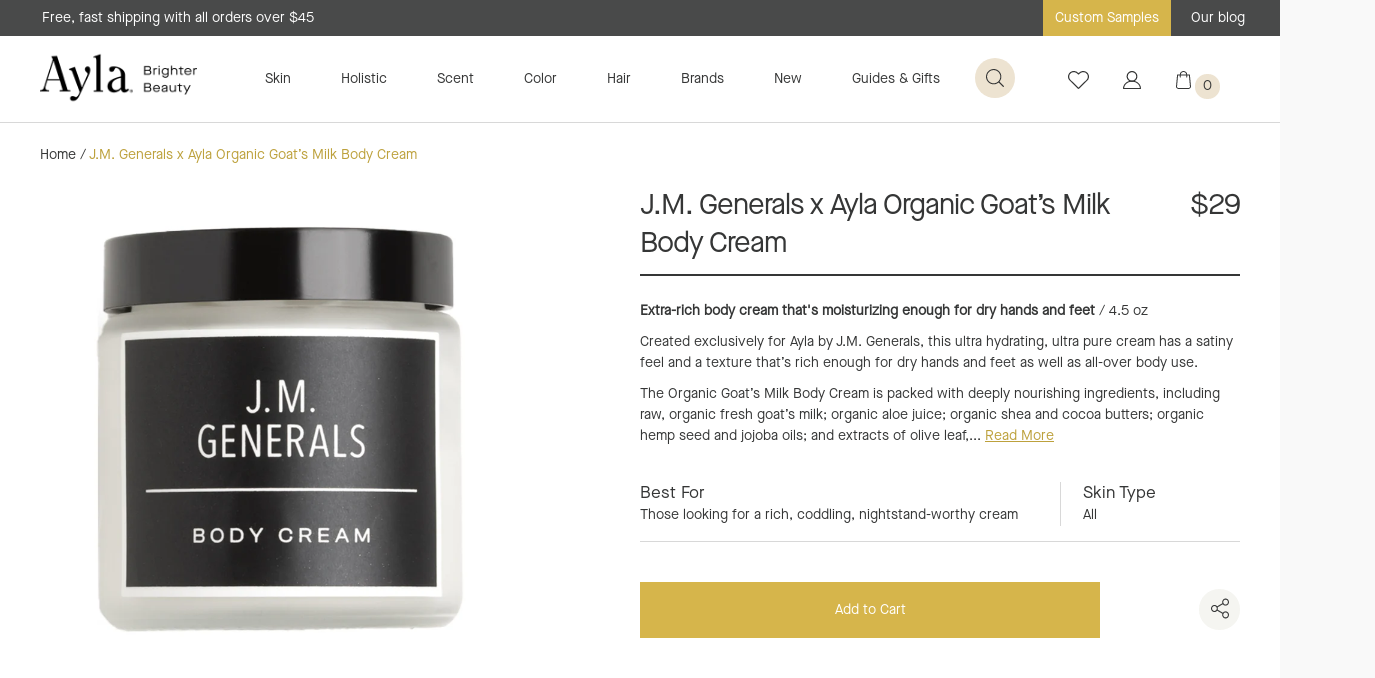

--- FILE ---
content_type: text/html; charset=utf-8
request_url: https://aylabeauty.com/collections/body/products/j-m-generals-organic-goat-s-milk-body-cream-ayla
body_size: 114909
content:
<!DOCTYPE html>
<!--[if lt IE 7]><html class="no-js lt-ie9 lt-ie8 lt-ie7" lang="en"> <![endif]-->
<!--[if IE 7]><html class="no-js lt-ie9 lt-ie8" lang="en"> <![endif]-->
<!--[if IE 8]><html class="no-js lt-ie9" lang="en"> <![endif]-->
<!--[if IE 9 ]><html class="ie9 no-js"> <![endif]-->
<!--[if (gt IE 9)|!(IE)]><!--> <html class="no-js"> <!--<![endif]-->
<head>

  
  
  <!-- Google Tag Manager -->
  <script>(function(w,d,s,l,i){w[l]=w[l]||[];w[l].push({'gtm.start':
  new Date().getTime(),event:'gtm.js'});var f=d.getElementsByTagName(s)[0],
  j=d.createElement(s),dl=l!='dataLayer'?'&l='+l:'';j.async=true;j.src=
  'https://www.googletagmanager.com/gtm.js?id='+i+dl;f.parentNode.insertBefore(j,f);
  })(window,document,'script','dataLayer','GTM-P53WPWZ');</script>
  <!-- End Google Tag Manager -->

  <script async src="https://www.googletagmanager.com/gtag/js?id=AW-985305429"></script>
  <script>
    window.dataLayer = window.dataLayer || [];
    function gtag(){dataLayer.push(arguments);}
    gtag('js', new Date());
    gtag('config', 'AW-985305429');
  </script>
  

<script>
 gtag('event', 'page_view', {
 'send_to': 'AW-985305429',
 'ecomm_pagetype': 'product',
 'ecomm_prodid': 'shopify_US_2086995591279_19802575339631',
 'ecomm_totalvalue': '29.00'
 });
</script>

	<meta charset="utf-8" />
	<!--[if IE]><meta http-equiv='X-UA-Compatible' content='IE=edge,chrome=1' /><![endif]-->
	<title>J.M. Generals x Ayla Organic Goat’s Milk Body Cream | Ayla</title>

	<meta name="description" content="5oz J.M. Generals x Ayla Organic Goat’s Milk Body Cream is an extra-rich body cream that&#39;s moisturizing enough for dry hands and feet." />

	<link rel="canonical" href="https://aylabeauty.com/products/j-m-generals-organic-goat-s-milk-body-cream-ayla" /><link rel="shortcut icon" href="//aylabeauty.com/cdn/shop/files/alya_32x32.png?v=1613796828" type="image/png"><meta name="viewport" content="width=device-width, initial-scale=1" />
	
  <meta property="og:title" content="J.M. Generals x Ayla Organic Goat’s Milk Body Cream">
  <meta property="og:description" content="Extra-rich body cream that&#39;s moisturizing enough for dry hands and feet / 4.5 ozCreated exclusively for Ayla by J.M. Generals, this ultra hydrating, ultra pure cream has a satiny feel and a texture that’s rich enough for dry hands and feet as well as all-over body use.The Organic Goat’s Milk Body...">
  
  <meta property="og:image" content="http://aylabeauty.com/cdn/shop/files/j-m-generals-goats-milk-body-cream_grande.jpg?v=1751926257" />
  <meta property="og:image:secure_url" content="https://aylabeauty.com/cdn/shop/files/j-m-generals-goats-milk-body-cream_grande.jpg?v=1751926257" />
  
  <meta property="product:availability" content="instock">
  <meta property="product:price:amount" content="29.00">
  <meta property="product:price:currency" content="USD">
  <meta property="product:retailer_item_id" content="2086995591279">


  <meta property="og:url" content="https://aylabeauty.com/products/j-m-generals-organic-goat-s-milk-body-cream-ayla">
  <meta property="og:site_name" content="Ayla">
	
 

  <meta name="twitter:card" content="product" />
  <meta name="twitter:title" content="J.M. Generals x Ayla Organic Goat’s Milk Body Cream" />
  <meta name="twitter:description" content="Extra-rich body cream that&#39;s moisturizing enough for dry hands and feet / 4.5 ozCreated exclusively for Ayla by J.M. Generals, this ultra hydrating, ultra pure cream has a satiny feel and a texture that’s rich enough for dry hands and feet as well as all-over body use.The Organic Goat’s Milk Body Cream is packed with deeply nourishing ingredients, including raw," />
  <meta name="twitter:image" content="http://aylabeauty.com/cdn/shop/files/j-m-generals-goats-milk-body-cream_large.jpg?v=1751926257" />
  <meta name="twitter:label1" content="Price" />
  <meta name="twitter:data1" content="$29.00 USD" />
  
  <meta name="twitter:label2" content="Brand" />
  <meta name="twitter:data2" content="J.M. Generals" />
  

	
	<script>window.performance && window.performance.mark && window.performance.mark('shopify.content_for_header.start');</script><meta name="google-site-verification" content="DmbMEf7l_sGzAX6CSVJydJ2b6x7fh4ipu1DgGi78p9U">
<meta id="shopify-digital-wallet" name="shopify-digital-wallet" content="/7998570607/digital_wallets/dialog">
<meta name="shopify-checkout-api-token" content="ed5977dbf66a85619c3353c73c65166f">
<meta id="in-context-paypal-metadata" data-shop-id="7998570607" data-venmo-supported="true" data-environment="production" data-locale="en_US" data-paypal-v4="true" data-currency="USD">
<link rel="alternate" type="application/json+oembed" href="https://aylabeauty.com/products/j-m-generals-organic-goat-s-milk-body-cream-ayla.oembed">
<script async="async" src="/checkouts/internal/preloads.js?locale=en-US"></script>
<link rel="preconnect" href="https://shop.app" crossorigin="anonymous">
<script async="async" src="https://shop.app/checkouts/internal/preloads.js?locale=en-US&shop_id=7998570607" crossorigin="anonymous"></script>
<script id="apple-pay-shop-capabilities" type="application/json">{"shopId":7998570607,"countryCode":"US","currencyCode":"USD","merchantCapabilities":["supports3DS"],"merchantId":"gid:\/\/shopify\/Shop\/7998570607","merchantName":"Ayla","requiredBillingContactFields":["postalAddress","email","phone"],"requiredShippingContactFields":["postalAddress","email","phone"],"shippingType":"shipping","supportedNetworks":["visa","masterCard","amex","discover","elo","jcb"],"total":{"type":"pending","label":"Ayla","amount":"1.00"},"shopifyPaymentsEnabled":true,"supportsSubscriptions":true}</script>
<script id="shopify-features" type="application/json">{"accessToken":"ed5977dbf66a85619c3353c73c65166f","betas":["rich-media-storefront-analytics"],"domain":"aylabeauty.com","predictiveSearch":true,"shopId":7998570607,"locale":"en"}</script>
<script>var Shopify = Shopify || {};
Shopify.shop = "ayla-beauty.myshopify.com";
Shopify.locale = "en";
Shopify.currency = {"active":"USD","rate":"1.0"};
Shopify.country = "US";
Shopify.theme = {"name":"Production - Latest+Okendo ","id":182570844527,"schema_name":"Anatta-Shopify","schema_version":"1.0.0","theme_store_id":null,"role":"main"};
Shopify.theme.handle = "null";
Shopify.theme.style = {"id":null,"handle":null};
Shopify.cdnHost = "aylabeauty.com/cdn";
Shopify.routes = Shopify.routes || {};
Shopify.routes.root = "/";</script>
<script type="module">!function(o){(o.Shopify=o.Shopify||{}).modules=!0}(window);</script>
<script>!function(o){function n(){var o=[];function n(){o.push(Array.prototype.slice.apply(arguments))}return n.q=o,n}var t=o.Shopify=o.Shopify||{};t.loadFeatures=n(),t.autoloadFeatures=n()}(window);</script>
<script>
  window.ShopifyPay = window.ShopifyPay || {};
  window.ShopifyPay.apiHost = "shop.app\/pay";
  window.ShopifyPay.redirectState = null;
</script>
<script id="shop-js-analytics" type="application/json">{"pageType":"product"}</script>
<script defer="defer" async type="module" src="//aylabeauty.com/cdn/shopifycloud/shop-js/modules/v2/client.init-shop-cart-sync_BT-GjEfc.en.esm.js"></script>
<script defer="defer" async type="module" src="//aylabeauty.com/cdn/shopifycloud/shop-js/modules/v2/chunk.common_D58fp_Oc.esm.js"></script>
<script defer="defer" async type="module" src="//aylabeauty.com/cdn/shopifycloud/shop-js/modules/v2/chunk.modal_xMitdFEc.esm.js"></script>
<script type="module">
  await import("//aylabeauty.com/cdn/shopifycloud/shop-js/modules/v2/client.init-shop-cart-sync_BT-GjEfc.en.esm.js");
await import("//aylabeauty.com/cdn/shopifycloud/shop-js/modules/v2/chunk.common_D58fp_Oc.esm.js");
await import("//aylabeauty.com/cdn/shopifycloud/shop-js/modules/v2/chunk.modal_xMitdFEc.esm.js");

  window.Shopify.SignInWithShop?.initShopCartSync?.({"fedCMEnabled":true,"windoidEnabled":true});

</script>
<script>
  window.Shopify = window.Shopify || {};
  if (!window.Shopify.featureAssets) window.Shopify.featureAssets = {};
  window.Shopify.featureAssets['shop-js'] = {"shop-cart-sync":["modules/v2/client.shop-cart-sync_DZOKe7Ll.en.esm.js","modules/v2/chunk.common_D58fp_Oc.esm.js","modules/v2/chunk.modal_xMitdFEc.esm.js"],"init-fed-cm":["modules/v2/client.init-fed-cm_B6oLuCjv.en.esm.js","modules/v2/chunk.common_D58fp_Oc.esm.js","modules/v2/chunk.modal_xMitdFEc.esm.js"],"shop-cash-offers":["modules/v2/client.shop-cash-offers_D2sdYoxE.en.esm.js","modules/v2/chunk.common_D58fp_Oc.esm.js","modules/v2/chunk.modal_xMitdFEc.esm.js"],"shop-login-button":["modules/v2/client.shop-login-button_QeVjl5Y3.en.esm.js","modules/v2/chunk.common_D58fp_Oc.esm.js","modules/v2/chunk.modal_xMitdFEc.esm.js"],"pay-button":["modules/v2/client.pay-button_DXTOsIq6.en.esm.js","modules/v2/chunk.common_D58fp_Oc.esm.js","modules/v2/chunk.modal_xMitdFEc.esm.js"],"shop-button":["modules/v2/client.shop-button_DQZHx9pm.en.esm.js","modules/v2/chunk.common_D58fp_Oc.esm.js","modules/v2/chunk.modal_xMitdFEc.esm.js"],"avatar":["modules/v2/client.avatar_BTnouDA3.en.esm.js"],"init-windoid":["modules/v2/client.init-windoid_CR1B-cfM.en.esm.js","modules/v2/chunk.common_D58fp_Oc.esm.js","modules/v2/chunk.modal_xMitdFEc.esm.js"],"init-shop-for-new-customer-accounts":["modules/v2/client.init-shop-for-new-customer-accounts_C_vY_xzh.en.esm.js","modules/v2/client.shop-login-button_QeVjl5Y3.en.esm.js","modules/v2/chunk.common_D58fp_Oc.esm.js","modules/v2/chunk.modal_xMitdFEc.esm.js"],"init-shop-email-lookup-coordinator":["modules/v2/client.init-shop-email-lookup-coordinator_BI7n9ZSv.en.esm.js","modules/v2/chunk.common_D58fp_Oc.esm.js","modules/v2/chunk.modal_xMitdFEc.esm.js"],"init-shop-cart-sync":["modules/v2/client.init-shop-cart-sync_BT-GjEfc.en.esm.js","modules/v2/chunk.common_D58fp_Oc.esm.js","modules/v2/chunk.modal_xMitdFEc.esm.js"],"shop-toast-manager":["modules/v2/client.shop-toast-manager_DiYdP3xc.en.esm.js","modules/v2/chunk.common_D58fp_Oc.esm.js","modules/v2/chunk.modal_xMitdFEc.esm.js"],"init-customer-accounts":["modules/v2/client.init-customer-accounts_D9ZNqS-Q.en.esm.js","modules/v2/client.shop-login-button_QeVjl5Y3.en.esm.js","modules/v2/chunk.common_D58fp_Oc.esm.js","modules/v2/chunk.modal_xMitdFEc.esm.js"],"init-customer-accounts-sign-up":["modules/v2/client.init-customer-accounts-sign-up_iGw4briv.en.esm.js","modules/v2/client.shop-login-button_QeVjl5Y3.en.esm.js","modules/v2/chunk.common_D58fp_Oc.esm.js","modules/v2/chunk.modal_xMitdFEc.esm.js"],"shop-follow-button":["modules/v2/client.shop-follow-button_CqMgW2wH.en.esm.js","modules/v2/chunk.common_D58fp_Oc.esm.js","modules/v2/chunk.modal_xMitdFEc.esm.js"],"checkout-modal":["modules/v2/client.checkout-modal_xHeaAweL.en.esm.js","modules/v2/chunk.common_D58fp_Oc.esm.js","modules/v2/chunk.modal_xMitdFEc.esm.js"],"shop-login":["modules/v2/client.shop-login_D91U-Q7h.en.esm.js","modules/v2/chunk.common_D58fp_Oc.esm.js","modules/v2/chunk.modal_xMitdFEc.esm.js"],"lead-capture":["modules/v2/client.lead-capture_BJmE1dJe.en.esm.js","modules/v2/chunk.common_D58fp_Oc.esm.js","modules/v2/chunk.modal_xMitdFEc.esm.js"],"payment-terms":["modules/v2/client.payment-terms_Ci9AEqFq.en.esm.js","modules/v2/chunk.common_D58fp_Oc.esm.js","modules/v2/chunk.modal_xMitdFEc.esm.js"]};
</script>
<script>(function() {
  var isLoaded = false;
  function asyncLoad() {
    if (isLoaded) return;
    isLoaded = true;
    var urls = ["https:\/\/load.csell.co\/assets\/js\/cross-sell.js?shop=ayla-beauty.myshopify.com","https:\/\/load.csell.co\/assets\/v2\/js\/core\/xsell.js?shop=ayla-beauty.myshopify.com","https:\/\/f624058c3f5c8edb775a-dea6612566ec344afdf376d2faa6c82f.ssl.cf5.rackcdn.com\/skt_brandedgc_start.js?shop=ayla-beauty.myshopify.com","https:\/\/swymv3starter-01.azureedge.net\/code\/swym-shopify.js?shop=ayla-beauty.myshopify.com","https:\/\/cdn.nfcube.com\/instafeed-8544b9ff774e69452f69cec793f6776c.js?shop=ayla-beauty.myshopify.com","\/\/cdn.shopify.com\/proxy\/1ab57594c222443d37e57ddd94e0c02185d59debadb9e5a8cb1cf02f361d7329\/cdn.bogos.io\/script_tag\/secomapp.scripttag.js?shop=ayla-beauty.myshopify.com\u0026sp-cache-control=cHVibGljLCBtYXgtYWdlPTkwMA"];
    for (var i = 0; i < urls.length; i++) {
      var s = document.createElement('script');
      s.type = 'text/javascript';
      s.async = true;
      s.src = urls[i];
      var x = document.getElementsByTagName('script')[0];
      x.parentNode.insertBefore(s, x);
    }
  };
  if(window.attachEvent) {
    window.attachEvent('onload', asyncLoad);
  } else {
    window.addEventListener('load', asyncLoad, false);
  }
})();</script>
<script id="__st">var __st={"a":7998570607,"offset":-28800,"reqid":"ba653788-da1e-48c3-956d-9527486d535f-1769062540","pageurl":"aylabeauty.com\/collections\/body\/products\/j-m-generals-organic-goat-s-milk-body-cream-ayla","u":"614c97762f47","p":"product","rtyp":"product","rid":2086995591279};</script>
<script>window.ShopifyPaypalV4VisibilityTracking = true;</script>
<script id="captcha-bootstrap">!function(){'use strict';const t='contact',e='account',n='new_comment',o=[[t,t],['blogs',n],['comments',n],[t,'customer']],c=[[e,'customer_login'],[e,'guest_login'],[e,'recover_customer_password'],[e,'create_customer']],r=t=>t.map((([t,e])=>`form[action*='/${t}']:not([data-nocaptcha='true']) input[name='form_type'][value='${e}']`)).join(','),a=t=>()=>t?[...document.querySelectorAll(t)].map((t=>t.form)):[];function s(){const t=[...o],e=r(t);return a(e)}const i='password',u='form_key',d=['recaptcha-v3-token','g-recaptcha-response','h-captcha-response',i],f=()=>{try{return window.sessionStorage}catch{return}},m='__shopify_v',_=t=>t.elements[u];function p(t,e,n=!1){try{const o=window.sessionStorage,c=JSON.parse(o.getItem(e)),{data:r}=function(t){const{data:e,action:n}=t;return t[m]||n?{data:e,action:n}:{data:t,action:n}}(c);for(const[e,n]of Object.entries(r))t.elements[e]&&(t.elements[e].value=n);n&&o.removeItem(e)}catch(o){console.error('form repopulation failed',{error:o})}}const l='form_type',E='cptcha';function T(t){t.dataset[E]=!0}const w=window,h=w.document,L='Shopify',v='ce_forms',y='captcha';let A=!1;((t,e)=>{const n=(g='f06e6c50-85a8-45c8-87d0-21a2b65856fe',I='https://cdn.shopify.com/shopifycloud/storefront-forms-hcaptcha/ce_storefront_forms_captcha_hcaptcha.v1.5.2.iife.js',D={infoText:'Protected by hCaptcha',privacyText:'Privacy',termsText:'Terms'},(t,e,n)=>{const o=w[L][v],c=o.bindForm;if(c)return c(t,g,e,D).then(n);var r;o.q.push([[t,g,e,D],n]),r=I,A||(h.body.append(Object.assign(h.createElement('script'),{id:'captcha-provider',async:!0,src:r})),A=!0)});var g,I,D;w[L]=w[L]||{},w[L][v]=w[L][v]||{},w[L][v].q=[],w[L][y]=w[L][y]||{},w[L][y].protect=function(t,e){n(t,void 0,e),T(t)},Object.freeze(w[L][y]),function(t,e,n,w,h,L){const[v,y,A,g]=function(t,e,n){const i=e?o:[],u=t?c:[],d=[...i,...u],f=r(d),m=r(i),_=r(d.filter((([t,e])=>n.includes(e))));return[a(f),a(m),a(_),s()]}(w,h,L),I=t=>{const e=t.target;return e instanceof HTMLFormElement?e:e&&e.form},D=t=>v().includes(t);t.addEventListener('submit',(t=>{const e=I(t);if(!e)return;const n=D(e)&&!e.dataset.hcaptchaBound&&!e.dataset.recaptchaBound,o=_(e),c=g().includes(e)&&(!o||!o.value);(n||c)&&t.preventDefault(),c&&!n&&(function(t){try{if(!f())return;!function(t){const e=f();if(!e)return;const n=_(t);if(!n)return;const o=n.value;o&&e.removeItem(o)}(t);const e=Array.from(Array(32),(()=>Math.random().toString(36)[2])).join('');!function(t,e){_(t)||t.append(Object.assign(document.createElement('input'),{type:'hidden',name:u})),t.elements[u].value=e}(t,e),function(t,e){const n=f();if(!n)return;const o=[...t.querySelectorAll(`input[type='${i}']`)].map((({name:t})=>t)),c=[...d,...o],r={};for(const[a,s]of new FormData(t).entries())c.includes(a)||(r[a]=s);n.setItem(e,JSON.stringify({[m]:1,action:t.action,data:r}))}(t,e)}catch(e){console.error('failed to persist form',e)}}(e),e.submit())}));const S=(t,e)=>{t&&!t.dataset[E]&&(n(t,e.some((e=>e===t))),T(t))};for(const o of['focusin','change'])t.addEventListener(o,(t=>{const e=I(t);D(e)&&S(e,y())}));const B=e.get('form_key'),M=e.get(l),P=B&&M;t.addEventListener('DOMContentLoaded',(()=>{const t=y();if(P)for(const e of t)e.elements[l].value===M&&p(e,B);[...new Set([...A(),...v().filter((t=>'true'===t.dataset.shopifyCaptcha))])].forEach((e=>S(e,t)))}))}(h,new URLSearchParams(w.location.search),n,t,e,['guest_login'])})(!0,!0)}();</script>
<script integrity="sha256-4kQ18oKyAcykRKYeNunJcIwy7WH5gtpwJnB7kiuLZ1E=" data-source-attribution="shopify.loadfeatures" defer="defer" src="//aylabeauty.com/cdn/shopifycloud/storefront/assets/storefront/load_feature-a0a9edcb.js" crossorigin="anonymous"></script>
<script crossorigin="anonymous" defer="defer" src="//aylabeauty.com/cdn/shopifycloud/storefront/assets/shopify_pay/storefront-65b4c6d7.js?v=20250812"></script>
<script data-source-attribution="shopify.dynamic_checkout.dynamic.init">var Shopify=Shopify||{};Shopify.PaymentButton=Shopify.PaymentButton||{isStorefrontPortableWallets:!0,init:function(){window.Shopify.PaymentButton.init=function(){};var t=document.createElement("script");t.src="https://aylabeauty.com/cdn/shopifycloud/portable-wallets/latest/portable-wallets.en.js",t.type="module",document.head.appendChild(t)}};
</script>
<script data-source-attribution="shopify.dynamic_checkout.buyer_consent">
  function portableWalletsHideBuyerConsent(e){var t=document.getElementById("shopify-buyer-consent"),n=document.getElementById("shopify-subscription-policy-button");t&&n&&(t.classList.add("hidden"),t.setAttribute("aria-hidden","true"),n.removeEventListener("click",e))}function portableWalletsShowBuyerConsent(e){var t=document.getElementById("shopify-buyer-consent"),n=document.getElementById("shopify-subscription-policy-button");t&&n&&(t.classList.remove("hidden"),t.removeAttribute("aria-hidden"),n.addEventListener("click",e))}window.Shopify?.PaymentButton&&(window.Shopify.PaymentButton.hideBuyerConsent=portableWalletsHideBuyerConsent,window.Shopify.PaymentButton.showBuyerConsent=portableWalletsShowBuyerConsent);
</script>
<script data-source-attribution="shopify.dynamic_checkout.cart.bootstrap">document.addEventListener("DOMContentLoaded",(function(){function t(){return document.querySelector("shopify-accelerated-checkout-cart, shopify-accelerated-checkout")}if(t())Shopify.PaymentButton.init();else{new MutationObserver((function(e,n){t()&&(Shopify.PaymentButton.init(),n.disconnect())})).observe(document.body,{childList:!0,subtree:!0})}}));
</script>
<link id="shopify-accelerated-checkout-styles" rel="stylesheet" media="screen" href="https://aylabeauty.com/cdn/shopifycloud/portable-wallets/latest/accelerated-checkout-backwards-compat.css" crossorigin="anonymous">
<style id="shopify-accelerated-checkout-cart">
        #shopify-buyer-consent {
  margin-top: 1em;
  display: inline-block;
  width: 100%;
}

#shopify-buyer-consent.hidden {
  display: none;
}

#shopify-subscription-policy-button {
  background: none;
  border: none;
  padding: 0;
  text-decoration: underline;
  font-size: inherit;
  cursor: pointer;
}

#shopify-subscription-policy-button::before {
  box-shadow: none;
}

      </style>

<script>window.performance && window.performance.mark && window.performance.mark('shopify.content_for_header.end');</script>
	
	<link href="//aylabeauty.com/cdn/shop/t/54/assets/app.css?v=183041492806043819971765246098" rel="stylesheet" type="text/css" media="all" />
	<link href="//aylabeauty.com/cdn/shop/t/54/assets/app-tweaks.css?v=30257042291680253931765246098" rel="stylesheet" type="text/css" media="all" />
	<!--[if lt IE 9]>
		<script src="//html5shiv.googlecode.com/svn/trunk/html5.js" type="text/javascript"></script>
	<![endif]-->
	<script src="//ajax.googleapis.com/ajax/libs/jquery/1.11.0/jquery.min.js" type="text/javascript"></script>
	<script>jQuery('html').removeClass('no-js').addClass('js');</script>
	<script>
  !function(t,n){function o(n){var o=t.getElementsByTagName("script")[0],i=t.createElement("script");i.src=n,i.crossOrigin="",o.parentNode.insertBefore(i,o)}if(!n.isLoyaltyLion){window.loyaltylion=n,void 0===window.lion&&(window.lion=n),n.version=2,n.isLoyaltyLion=!0;var i=new Date,e=i.getFullYear().toString()+i.getMonth().toString()+i.getDate().toString();o("https://sdk.loyaltylion.net/static/2/loader.js?t="+e);var r=!1;n.init=function(t){if(r)throw new Error("Cannot call lion.init more than once");r=!0;var a=n._token=t.token;if(!a)throw new Error("Token must be supplied to lion.init");for(var l=[],s="_push configure bootstrap shutdown on removeListener authenticateCustomer".split(" "),c=0;c<s.length;c+=1)!function(t,n){t[n]=function(){l.push([n,Array.prototype.slice.call(arguments,0)])}}(n,s[c]);o("https://sdk.loyaltylion.net/sdk/start/"+a+".js?t="+e+i.getHours().toString()),n._initData=t,n._buffer=l}}}(document,window.loyaltylion||[]);

  
    
      loyaltylion.init({ token: "d76d6ade6af339797d154a7b1f8c960a" });
    
  

  lion.configure({ 
    disableBundledFonts: true
  })
</script>
	<script src="//aylabeauty.com/cdn/shop/t/54/assets/shopify_common.js?v=45558613680976164741765246098"></script>
	
	<!-- Cross Sell custom code start. Do not change -->
	

<style type="text/css">
#cross-sell {
  display: block;
  clear: both;
  width: 100%;
  margin:75px auto;
}


.cross-sell *{
  font-size: initial;
}
.cross-sell *,
.cross-sell ::after,
.cross-sell ::before {
  -webkit-box-sizing: border-box;
  -moz-box-sizing: border-box;
  box-sizing: border-box;
}
h3.crossselltitle {
  font-size: 29px;
  letter-spacing: -0.78px;
  font-weight: 400;
  text-align: center;
  margin-bottom: 40px;
  font-family: 'MaisonNeue-Regular',Arial,Sans-Serif;
}
.cross-sell.xs-v2 {
  color: #212529;
  list-style-type: none;
  margin: 0 auto;
  padding: 0 40px;
  clear: both;
  text-align: center;
}
.cross-sell.xs-v2 a {
  text-decoration: none;
}
.cross-sell.xs-v2 .xs-card {
  float: none;
  display: inline-block;
  vertical-align: text-top;
  padding: 0 0 10px 0;
  margin: 15px 15px 15px 0;
  position: relative;
  width: 300px;
  background: none;
  box-shadow: none;
  border: none;
  text-align: center;
}
.cross-sell.xs-v2 .xs-card .xs-image {
  text-align: center;
}
.cross-sell.xs-v2 .xs-card .xs-image img {
  padding: 10px;
  width: 100%;
}
.cross-sell.xs-v2 .xs-card .xs-image .xs-sales-badge {
  position: absolute;
  right: -5px;
  top: -5px;
  z-index: 1;
  border: 2px solid #900;
  background-color: #fff;
  padding: 4px 8px;
  border-radius: 4px;
  color: #900;
  font-size: 13px;
}
.cross-sell.xs-v2 .xs-card .xs-card-body {
  padding: 10px;
}
.cross-sell.xs-v2 .xs-card .xs-card-body .xs-product-title {
  width: 100%;
  margin-bottom: 0;
  font-size: 14px;
  line-height: 19px;
  font-family: 'SuisseWorks-Regular';
  color: #5C4141;
  text-align: center;
  font-weight: normal;
}
.cross-sell.xs-v2 .xs-card .xs-card-body .xs-vendor-name {
  padding: 5px 0;
  width: 100%;
  font-size: 0.9em;
  display: inline-block;
  text-align: left;
}
.cross-sell.xs-v2 .xs-card .xs-card-footer {
  padding: 0 10px;
}
.cross-sell.xs-v2 .xs-card .xs-card-footer .xs-price {
  display: block;
  width: 100%;
  font-size: 14px;
  line-height: 19px;
  font-family: 'SuisseWorks-Regular';
  color: #5C4141;
  text-align: center;
  font-weight: normal;
}
.cross-sell.xs-v2 .xs-card .xs-card-footer .xs-price .xs-price-varies {
  color: rgba(33, 37, 41, 0.7);
  font-size: 0.9em;
}
.cross-sell.xs-v2 .xs-card .xs-card-footer .xs-price .xs-compare-at-price {
  padding-right: 5px;
  display: inline-block;
  text-decoration: line-through;
  color: rgba(33, 37, 41, 0.7);
  font-size: 0.9em;
}
.cross-sell.xs-v2 .xs-card .xs-card-footer .xs-price .xs-sale-price {
  display: inline-block;
}

.cross-sell.xs-v2 .xs-card .xs-card-body .xs-product-title a,
.cross-sell.xs-v2 .xs-card .xs-card-footer a{
    font-size: 14px;
    color: #5C4141;
  }

.cross-sell.xs-v2 .flickity-prev-next-button{
  width:40px;
  height:40px;
  min-width: initial;
}

@media (min-width: 64em) {
  .cross-sell.xs-v2 .xs-card {
    width:200px;
  }
}

/* 2019 November Tweaks */
.cross-sell.xs-v2 {
	/*
	color: #212529;
	*/
}
.cross-sell.xs-v2 .xs-card .xs-image .xs-sales-badge {
	/*
	border: 2px solid #900;
	background-color: #fff;
	color: #900;
	*/
}
.cross-sell.xs-v2 .xs-card .xs-card-body .xs-product-title {
	/*
	font-family: 'SuisseWorks-Regular';
	*/
	color: #353636; /* #5C4141 */
}
.cross-sell.xs-v2 .xs-card .xs-card-footer .xs-price {
	/*
	font-family: 'SuisseWorks-Regular';
	*/
	color: #353636; /* #5C4141 */
}
.cross-sell.xs-v2 .xs-card .xs-card-body .xs-product-title a, .cross-sell.xs-v2 .xs-card .xs-card-footer a {
	color: #353636; /* #5C4141 */
}
</style>
<script>
  // temporary hack to fix international formatting
  //function currencyFix (num) {
  //  return num.toString().replace(/(\d)(?=(\d{3})+(?!\d))/g, "$1,")
  //}
  window.xsellCustom = window.xsellCustom || {};
  window.xsellCustom.theme_settings = window.xsellCustom.theme_settings || {};
  window.xsellCustom.buildxsellsoutput = function(xsellitems, numproducts){
   	var xsmustbeavailable = xsellSettings.xsmustbeavailable;
   	var xshideifincart = xsellSettings.xshideifincart;
   	var xsdisplaycompareatprice = xsellSettings.xsdisplaycompareatprice;
   	var xsdisplaysalebadge = xsellSettings.xsdisplaysalebadge;
   	var xsdisplaypricevarieslabel = xsellSettings.xsdisplaypricevarieslabel;
   	var xsdisplayvendor = xsellSettings.xsdisplayvendor;
    var xsimagesize = 'large';
    var xsvendoroutput = '';
    var xspricevarieslabel = '';
    var xscompareatprice = '';
    var xscompareatpricestring = '';
  	var xssalepricestring = '';
   	var xspriceoutput = '';
    var xssalebadge = '<span class="badge badge--sale"><span class="badge__text">SALE</span></span>';
  	var xssalebadgeoutput = '';
    var saleclass = ' xs-sale';
    var fromlabel = '<em>from</em>';
    var xsprice = '';

    // add custom variables here

    for(var x=0; x < numproducts; x++) {
    	var xsproductdata = xsellitems[x];
      if(xsproductdata.images.length > 1) {
        var csimage = xsellLib.productimageurls(xsproductdata.images[0]);
        var csimagetwo = xsellLib.productimageurls(xsproductdata.images[1]);
      }
      else if(xsproductdata.images.length == 1) {
        var csimage = xsellLib.productimageurls(xsproductdata.images[0]);
        var csimagetwo = 'https://cdn.shopify.com/s/images/admin/no-image-'+xsimagesize+'.gif';
      }
      else {
        var csimage = 'https://cdn.shopify.com/s/images/admin/no-image-'+xsimagesize+'.gif';
        var csimagetwo = csimage;
      }
      if(xsdisplayvendor) {
        xsvendoroutput = '<div class="xs-vendor-name"><a href="' + xsproductdata.url +'">' + xsproductdata.vendor + '</a></div>';
      }
      //xsprice = currencyFix(xsproductdata.price)+' '+'USD';
      xsprice = xsellLib.xsformatMoney(xsproductdata.price, '${{ amount }}').split('.')[0];
      if(xsdisplaypricevarieslabel) {
      	if(xsproductdata.price_varies) {
            xspricevarieslabel = 'From: ';
        	}
        	else {
          	xspricevarieslabel = '';
        	}
      }             xspriceoutput = '<div class="money"><a href="' + xsproductdata.url +'">' + xspricevarieslabel + xsprice + '</a></div>';             if(xsdisplaycompareatprice)
      {

      if(!xsproductdata.price_varies && (xsproductdata.compare_at_price > xsproductdata.price)) {
            //xscompareatprice = currencyFix(xsproductdata.compare_at_price)+' '+'USD';
            xscompareatprice = xsellLib.xsformatMoney(xsproductdata.compare_at_price, '${{ amount }}').split('.')[0];
            xscompareatpricestring = '<span class="xs-compare-at-price">' + xscompareatprice + '</span>';
            xssalepricestring = '<span class="xs-sale-price"><a href="' + xsproductdata.url +'">' + xsprice + '</a></span>';
            xspriceoutput = '<div class="money' + saleclass + '">' + xscompareatpricestring + ' ' + xspricevarieslabel + xssalepricestring + '</div>';
        }
      }
      if(xsdisplaysalebadge) {
        if(xsproductdata.compare_at_price > xsproductdata.price) {
          xssalebadgeoutput = xssalebadge;
        }
        else {
          xssalebadgeoutput = '';
        }
      }

      xsellLib.xselloutput += '<div class="xs-card" data-xsorder="' + xsproductdata["order"] + '">'
                           + '<div class="xs-image">'
                           + '<a href="'+xsproductdata.url+'">'
                           + xssalebadgeoutput
                           + '<img src="'+csimage+'" />'
                           + '</a>'
                           + '</div>'
                           + '<div class="xs-card-body">'
                           + '<div class="xs-product-title">'
                           + '<a href="'+xsproductdata.url+'">'+xsproductdata.title+'</a>'
                           + '</div>'
                           + xsvendoroutput
                           + '</div>'
                           + '<div class="xs-card-footer">'
                           + xspriceoutput
                           +'</div>'
                           +'</div>';
 		}

    if(xsellLib.xselloutput != ''){
      var xsellDiv = document.createElement('div');
      xsellDiv.innerHTML = '<h3 class="crossselltitle">' + xsellLib.settings.xstitle + '</h3><div id="cross-sells" class="xs-v2 cross-sell">' + xsellLib.xselloutput + '</div>'; //output here
      document.getElementById('cross-sell').appendChild(xsellDiv);
    }
  }
</script>

	<!-- Cross Sell custom code end. Do not change -->  
  <script>var shareasaleShopifySSCID=shareasaleShopifyGetParameterByName("sscid");function shareasaleShopifySetCookie(e,a,o,i,r){if(e&&a){var s,S=i?"; path="+i:"",h=r?"; domain="+r:"",t="";o&&((s=new Date).setTime(s.getTime()+o),t="; expires="+s.toUTCString()),document.cookie=e+"="+a+t+S+h}}function shareasaleShopifyGetParameterByName(e,a){a||(a=window.location.href),e=e.replace(/[\[\]]/g,"\\$&");var o=new RegExp("[?&]"+e+"(=([^&#]*)|&|#|$)").exec(a);return o?o[2]?decodeURIComponent(o[2].replace(/\+/g," ")):"":null}shareasaleShopifySSCID&&shareasaleShopifySetCookie("shareasaleShopifySSCID",shareasaleShopifySSCID,94670778e4,"/");</script>
  <meta name="p:domain_verify" content="a3ef3db769335e518bba2d6d8888b20a"/>
  <!-- Hotjar Tracking Code for aylabeauty.com -->
<script>
    (function(h,o,t,j,a,r){
        h.hj=h.hj||function(){(h.hj.q=h.hj.q||[]).push(arguments)};
        h._hjSettings={hjid:2327122,hjsv:6};
        a=o.getElementsByTagName('head')[0];
        r=o.createElement('script');r.async=1;
        r.src=t+h._hjSettings.hjid+j+h._hjSettings.hjsv;
        a.appendChild(r);
    })(window,document,'https://static.hotjar.com/c/hotjar-','.js?sv=');
</script>
<!-- BEGIN app block: shopify://apps/consentmo-gdpr/blocks/gdpr_cookie_consent/4fbe573f-a377-4fea-9801-3ee0858cae41 -->


<!-- END app block --><!-- BEGIN app block: shopify://apps/minmaxify-order-limits/blocks/app-embed-block/3acfba32-89f3-4377-ae20-cbb9abc48475 --><script type="text/javascript" src="https://limits.minmaxify.com/ayla-beauty.myshopify.com?v=107b&r=20230828231117"></script>

<!-- END app block --><!-- BEGIN app block: shopify://apps/okendo/blocks/loyalty-widget-v2/bb689e69-ea70-4661-8fb7-ad24a2e23c29 -->
    <script type="application/json" id="oke-loyalty-v2">
        {
            "okeLoyaltyV2": true
        }
    </script>



<!-- END app block --><!-- BEGIN app block: shopify://apps/helium-customer-fields/blocks/app-embed/bab58598-3e6a-4377-aaaa-97189b15f131 -->







































<script>
  if ('CF' in window) {
    window.CF.appEmbedEnabled = true;
  } else {
    window.CF = {
      appEmbedEnabled: true,
    };
  }

  window.CF.editAccountFormId = "JmtJK2";
  window.CF.registrationFormId = "JmtJK2";
</script>

<!-- BEGIN app snippet: patch-registration-links -->







































<script>
  function patchRegistrationLinks() {
    const PATCHABLE_LINKS_SELECTOR = 'a[href*="/account/register"]';

    const search = new URLSearchParams(window.location.search);
    const checkoutUrl = search.get('checkout_url');
    const returnUrl = search.get('return_url');

    const redirectUrl = checkoutUrl || returnUrl;
    if (!redirectUrl) return;

    const registrationLinks = Array.from(document.querySelectorAll(PATCHABLE_LINKS_SELECTOR));
    registrationLinks.forEach(link => {
      const url = new URL(link.href);

      url.searchParams.set('return_url', redirectUrl);

      link.href = url.href;
    });
  }

  if (['complete', 'interactive', 'loaded'].includes(document.readyState)) {
    patchRegistrationLinks();
  } else {
    document.addEventListener('DOMContentLoaded', () => patchRegistrationLinks());
  }
</script><!-- END app snippet -->
<!-- BEGIN app snippet: patch-login-grecaptcha-conflict -->







































<script>
  // Fixes a problem where both grecaptcha and hcaptcha response fields are included in the /account/login form submission
  // resulting in a 404 on the /challenge page.
  // This is caused by our triggerShopifyRecaptchaLoad function in initialize-forms.liquid.ejs
  // The fix itself just removes the unnecessary g-recaptcha-response input

  function patchLoginGrecaptchaConflict() {
    Array.from(document.querySelectorAll('form')).forEach(form => {
      form.addEventListener('submit', e => {
        const grecaptchaResponse = form.querySelector('[name="g-recaptcha-response"]');
        const hcaptchaResponse = form.querySelector('[name="h-captcha-response"]');

        if (grecaptchaResponse && hcaptchaResponse) {
          // Can't use both. Only keep hcaptcha response field.
          grecaptchaResponse.parentElement.removeChild(grecaptchaResponse);
        }
      })
    })
  }

  if (['complete', 'interactive', 'loaded'].includes(document.readyState)) {
    patchLoginGrecaptchaConflict();
  } else {
    document.addEventListener('DOMContentLoaded', () => patchLoginGrecaptchaConflict());
  }
</script><!-- END app snippet -->
<!-- BEGIN app snippet: embed-data -->





















































<script>
  window.CF.version = "5.2.1";
  window.CF.environment = 
  {
  
  "domain": "ayla-beauty.myshopify.com",
  "baseApiUrl": "https:\/\/app.customerfields.com",
  "captchaSiteKey": "6LfjmSIkAAAAAHLw-q6mOYBA-QhLnxAFgOHSMvB_",
  "captchaEnabled": false,
  "proxyPath": "\/tools\/customr",
  "countries": [{"name":"Afghanistan","code":"AF"},{"name":"Åland Islands","code":"AX"},{"name":"Albania","code":"AL"},{"name":"Algeria","code":"DZ"},{"name":"Andorra","code":"AD"},{"name":"Angola","code":"AO"},{"name":"Anguilla","code":"AI"},{"name":"Antigua \u0026 Barbuda","code":"AG"},{"name":"Argentina","code":"AR","provinces":[{"name":"Buenos Aires Province","code":"B"},{"name":"Catamarca","code":"K"},{"name":"Chaco","code":"H"},{"name":"Chubut","code":"U"},{"name":"Buenos Aires (Autonomous City)","code":"C"},{"name":"Córdoba","code":"X"},{"name":"Corrientes","code":"W"},{"name":"Entre Ríos","code":"E"},{"name":"Formosa","code":"P"},{"name":"Jujuy","code":"Y"},{"name":"La Pampa","code":"L"},{"name":"La Rioja","code":"F"},{"name":"Mendoza","code":"M"},{"name":"Misiones","code":"N"},{"name":"Neuquén","code":"Q"},{"name":"Río Negro","code":"R"},{"name":"Salta","code":"A"},{"name":"San Juan","code":"J"},{"name":"San Luis","code":"D"},{"name":"Santa Cruz","code":"Z"},{"name":"Santa Fe","code":"S"},{"name":"Santiago del Estero","code":"G"},{"name":"Tierra del Fuego","code":"V"},{"name":"Tucumán","code":"T"}]},{"name":"Armenia","code":"AM"},{"name":"Aruba","code":"AW"},{"name":"Ascension Island","code":"AC"},{"name":"Australia","code":"AU","provinces":[{"name":"Australian Capital Territory","code":"ACT"},{"name":"New South Wales","code":"NSW"},{"name":"Northern Territory","code":"NT"},{"name":"Queensland","code":"QLD"},{"name":"South Australia","code":"SA"},{"name":"Tasmania","code":"TAS"},{"name":"Victoria","code":"VIC"},{"name":"Western Australia","code":"WA"}]},{"name":"Austria","code":"AT"},{"name":"Azerbaijan","code":"AZ"},{"name":"Bahamas","code":"BS"},{"name":"Bahrain","code":"BH"},{"name":"Bangladesh","code":"BD"},{"name":"Barbados","code":"BB"},{"name":"Belarus","code":"BY"},{"name":"Belgium","code":"BE"},{"name":"Belize","code":"BZ"},{"name":"Benin","code":"BJ"},{"name":"Bermuda","code":"BM"},{"name":"Bhutan","code":"BT"},{"name":"Bolivia","code":"BO"},{"name":"Bosnia \u0026 Herzegovina","code":"BA"},{"name":"Botswana","code":"BW"},{"name":"Brazil","code":"BR","provinces":[{"name":"Acre","code":"AC"},{"name":"Alagoas","code":"AL"},{"name":"Amapá","code":"AP"},{"name":"Amazonas","code":"AM"},{"name":"Bahia","code":"BA"},{"name":"Ceará","code":"CE"},{"name":"Federal District","code":"DF"},{"name":"Espírito Santo","code":"ES"},{"name":"Goiás","code":"GO"},{"name":"Maranhão","code":"MA"},{"name":"Mato Grosso","code":"MT"},{"name":"Mato Grosso do Sul","code":"MS"},{"name":"Minas Gerais","code":"MG"},{"name":"Pará","code":"PA"},{"name":"Paraíba","code":"PB"},{"name":"Paraná","code":"PR"},{"name":"Pernambuco","code":"PE"},{"name":"Piauí","code":"PI"},{"name":"Rio Grande do Norte","code":"RN"},{"name":"Rio Grande do Sul","code":"RS"},{"name":"Rio de Janeiro","code":"RJ"},{"name":"Rondônia","code":"RO"},{"name":"Roraima","code":"RR"},{"name":"Santa Catarina","code":"SC"},{"name":"São Paulo","code":"SP"},{"name":"Sergipe","code":"SE"},{"name":"Tocantins","code":"TO"}]},{"name":"British Indian Ocean Territory","code":"IO"},{"name":"British Virgin Islands","code":"VG"},{"name":"Brunei","code":"BN"},{"name":"Bulgaria","code":"BG"},{"name":"Burkina Faso","code":"BF"},{"name":"Burundi","code":"BI"},{"name":"Cambodia","code":"KH"},{"name":"Cameroon","code":"CM"},{"name":"Canada","code":"CA","provinces":[{"name":"Alberta","code":"AB"},{"name":"British Columbia","code":"BC"},{"name":"Manitoba","code":"MB"},{"name":"New Brunswick","code":"NB"},{"name":"Newfoundland and Labrador","code":"NL"},{"name":"Northwest Territories","code":"NT"},{"name":"Nova Scotia","code":"NS"},{"name":"Nunavut","code":"NU"},{"name":"Ontario","code":"ON"},{"name":"Prince Edward Island","code":"PE"},{"name":"Quebec","code":"QC"},{"name":"Saskatchewan","code":"SK"},{"name":"Yukon","code":"YT"}]},{"name":"Cape Verde","code":"CV"},{"name":"Caribbean Netherlands","code":"BQ"},{"name":"Cayman Islands","code":"KY"},{"name":"Central African Republic","code":"CF"},{"name":"Chad","code":"TD"},{"name":"Chile","code":"CL","provinces":[{"name":"Arica y Parinacota","code":"AP"},{"name":"Tarapacá","code":"TA"},{"name":"Antofagasta","code":"AN"},{"name":"Atacama","code":"AT"},{"name":"Coquimbo","code":"CO"},{"name":"Valparaíso","code":"VS"},{"name":"Santiago Metropolitan","code":"RM"},{"name":"Libertador General Bernardo O’Higgins","code":"LI"},{"name":"Maule","code":"ML"},{"name":"Ñuble","code":"NB"},{"name":"Bío Bío","code":"BI"},{"name":"Araucanía","code":"AR"},{"name":"Los Ríos","code":"LR"},{"name":"Los Lagos","code":"LL"},{"name":"Aysén","code":"AI"},{"name":"Magallanes Region","code":"MA"}]},{"name":"China","code":"CN","provinces":[{"name":"Anhui","code":"AH"},{"name":"Beijing","code":"BJ"},{"name":"Chongqing","code":"CQ"},{"name":"Fujian","code":"FJ"},{"name":"Gansu","code":"GS"},{"name":"Guangdong","code":"GD"},{"name":"Guangxi","code":"GX"},{"name":"Guizhou","code":"GZ"},{"name":"Hainan","code":"HI"},{"name":"Hebei","code":"HE"},{"name":"Heilongjiang","code":"HL"},{"name":"Henan","code":"HA"},{"name":"Hubei","code":"HB"},{"name":"Hunan","code":"HN"},{"name":"Inner Mongolia","code":"NM"},{"name":"Jiangsu","code":"JS"},{"name":"Jiangxi","code":"JX"},{"name":"Jilin","code":"JL"},{"name":"Liaoning","code":"LN"},{"name":"Ningxia","code":"NX"},{"name":"Qinghai","code":"QH"},{"name":"Shaanxi","code":"SN"},{"name":"Shandong","code":"SD"},{"name":"Shanghai","code":"SH"},{"name":"Shanxi","code":"SX"},{"name":"Sichuan","code":"SC"},{"name":"Tianjin","code":"TJ"},{"name":"Xinjiang","code":"XJ"},{"name":"Tibet","code":"YZ"},{"name":"Yunnan","code":"YN"},{"name":"Zhejiang","code":"ZJ"}]},{"name":"Christmas Island","code":"CX"},{"name":"Cocos (Keeling) Islands","code":"CC"},{"name":"Colombia","code":"CO","provinces":[{"name":"Capital District","code":"DC"},{"name":"Amazonas","code":"AMA"},{"name":"Antioquia","code":"ANT"},{"name":"Arauca","code":"ARA"},{"name":"Atlántico","code":"ATL"},{"name":"Bolívar","code":"BOL"},{"name":"Boyacá","code":"BOY"},{"name":"Caldas","code":"CAL"},{"name":"Caquetá","code":"CAQ"},{"name":"Casanare","code":"CAS"},{"name":"Cauca","code":"CAU"},{"name":"Cesar","code":"CES"},{"name":"Chocó","code":"CHO"},{"name":"Córdoba","code":"COR"},{"name":"Cundinamarca","code":"CUN"},{"name":"Guainía","code":"GUA"},{"name":"Guaviare","code":"GUV"},{"name":"Huila","code":"HUI"},{"name":"La Guajira","code":"LAG"},{"name":"Magdalena","code":"MAG"},{"name":"Meta","code":"MET"},{"name":"Nariño","code":"NAR"},{"name":"Norte de Santander","code":"NSA"},{"name":"Putumayo","code":"PUT"},{"name":"Quindío","code":"QUI"},{"name":"Risaralda","code":"RIS"},{"name":"San Andrés \u0026 Providencia","code":"SAP"},{"name":"Santander","code":"SAN"},{"name":"Sucre","code":"SUC"},{"name":"Tolima","code":"TOL"},{"name":"Valle del Cauca","code":"VAC"},{"name":"Vaupés","code":"VAU"},{"name":"Vichada","code":"VID"}]},{"name":"Comoros","code":"KM"},{"name":"Congo - Brazzaville","code":"CG"},{"name":"Congo - Kinshasa","code":"CD"},{"name":"Cook Islands","code":"CK"},{"name":"Costa Rica","code":"CR","provinces":[{"name":"Alajuela","code":"CR-A"},{"name":"Cartago","code":"CR-C"},{"name":"Guanacaste","code":"CR-G"},{"name":"Heredia","code":"CR-H"},{"name":"Limón","code":"CR-L"},{"name":"Puntarenas","code":"CR-P"},{"name":"San José","code":"CR-SJ"}]},{"name":"Croatia","code":"HR"},{"name":"Curaçao","code":"CW"},{"name":"Cyprus","code":"CY"},{"name":"Czechia","code":"CZ"},{"name":"Côte d’Ivoire","code":"CI"},{"name":"Denmark","code":"DK"},{"name":"Djibouti","code":"DJ"},{"name":"Dominica","code":"DM"},{"name":"Dominican Republic","code":"DO"},{"name":"Ecuador","code":"EC"},{"name":"Egypt","code":"EG","provinces":[{"name":"6th of October","code":"SU"},{"name":"Al Sharqia","code":"SHR"},{"name":"Alexandria","code":"ALX"},{"name":"Aswan","code":"ASN"},{"name":"Asyut","code":"AST"},{"name":"Beheira","code":"BH"},{"name":"Beni Suef","code":"BNS"},{"name":"Cairo","code":"C"},{"name":"Dakahlia","code":"DK"},{"name":"Damietta","code":"DT"},{"name":"Faiyum","code":"FYM"},{"name":"Gharbia","code":"GH"},{"name":"Giza","code":"GZ"},{"name":"Helwan","code":"HU"},{"name":"Ismailia","code":"IS"},{"name":"Kafr el-Sheikh","code":"KFS"},{"name":"Luxor","code":"LX"},{"name":"Matrouh","code":"MT"},{"name":"Minya","code":"MN"},{"name":"Monufia","code":"MNF"},{"name":"New Valley","code":"WAD"},{"name":"North Sinai","code":"SIN"},{"name":"Port Said","code":"PTS"},{"name":"Qalyubia","code":"KB"},{"name":"Qena","code":"KN"},{"name":"Red Sea","code":"BA"},{"name":"Sohag","code":"SHG"},{"name":"South Sinai","code":"JS"},{"name":"Suez","code":"SUZ"}]},{"name":"El Salvador","code":"SV","provinces":[{"name":"Ahuachapán","code":"SV-AH"},{"name":"Cabañas","code":"SV-CA"},{"name":"Chalatenango","code":"SV-CH"},{"name":"Cuscatlán","code":"SV-CU"},{"name":"La Libertad","code":"SV-LI"},{"name":"La Paz","code":"SV-PA"},{"name":"La Unión","code":"SV-UN"},{"name":"Morazán","code":"SV-MO"},{"name":"San Miguel","code":"SV-SM"},{"name":"San Salvador","code":"SV-SS"},{"name":"San Vicente","code":"SV-SV"},{"name":"Santa Ana","code":"SV-SA"},{"name":"Sonsonate","code":"SV-SO"},{"name":"Usulután","code":"SV-US"}]},{"name":"Equatorial Guinea","code":"GQ"},{"name":"Eritrea","code":"ER"},{"name":"Estonia","code":"EE"},{"name":"Eswatini","code":"SZ"},{"name":"Ethiopia","code":"ET"},{"name":"Falkland Islands","code":"FK"},{"name":"Faroe Islands","code":"FO"},{"name":"Fiji","code":"FJ"},{"name":"Finland","code":"FI"},{"name":"France","code":"FR"},{"name":"French Guiana","code":"GF"},{"name":"French Polynesia","code":"PF"},{"name":"French Southern Territories","code":"TF"},{"name":"Gabon","code":"GA"},{"name":"Gambia","code":"GM"},{"name":"Georgia","code":"GE"},{"name":"Germany","code":"DE"},{"name":"Ghana","code":"GH"},{"name":"Gibraltar","code":"GI"},{"name":"Greece","code":"GR"},{"name":"Greenland","code":"GL"},{"name":"Grenada","code":"GD"},{"name":"Guadeloupe","code":"GP"},{"name":"Guatemala","code":"GT","provinces":[{"name":"Alta Verapaz","code":"AVE"},{"name":"Baja Verapaz","code":"BVE"},{"name":"Chimaltenango","code":"CMT"},{"name":"Chiquimula","code":"CQM"},{"name":"El Progreso","code":"EPR"},{"name":"Escuintla","code":"ESC"},{"name":"Guatemala","code":"GUA"},{"name":"Huehuetenango","code":"HUE"},{"name":"Izabal","code":"IZA"},{"name":"Jalapa","code":"JAL"},{"name":"Jutiapa","code":"JUT"},{"name":"Petén","code":"PET"},{"name":"Quetzaltenango","code":"QUE"},{"name":"Quiché","code":"QUI"},{"name":"Retalhuleu","code":"RET"},{"name":"Sacatepéquez","code":"SAC"},{"name":"San Marcos","code":"SMA"},{"name":"Santa Rosa","code":"SRO"},{"name":"Sololá","code":"SOL"},{"name":"Suchitepéquez","code":"SUC"},{"name":"Totonicapán","code":"TOT"},{"name":"Zacapa","code":"ZAC"}]},{"name":"Guernsey","code":"GG"},{"name":"Guinea","code":"GN"},{"name":"Guinea-Bissau","code":"GW"},{"name":"Guyana","code":"GY"},{"name":"Haiti","code":"HT"},{"name":"Honduras","code":"HN"},{"name":"Hong Kong SAR","code":"HK","provinces":[{"name":"Hong Kong Island","code":"HK"},{"name":"Kowloon","code":"KL"},{"name":"New Territories","code":"NT"}]},{"name":"Hungary","code":"HU"},{"name":"Iceland","code":"IS"},{"name":"India","code":"IN","provinces":[{"name":"Andaman and Nicobar Islands","code":"AN"},{"name":"Andhra Pradesh","code":"AP"},{"name":"Arunachal Pradesh","code":"AR"},{"name":"Assam","code":"AS"},{"name":"Bihar","code":"BR"},{"name":"Chandigarh","code":"CH"},{"name":"Chhattisgarh","code":"CG"},{"name":"Dadra and Nagar Haveli","code":"DN"},{"name":"Daman and Diu","code":"DD"},{"name":"Delhi","code":"DL"},{"name":"Goa","code":"GA"},{"name":"Gujarat","code":"GJ"},{"name":"Haryana","code":"HR"},{"name":"Himachal Pradesh","code":"HP"},{"name":"Jammu and Kashmir","code":"JK"},{"name":"Jharkhand","code":"JH"},{"name":"Karnataka","code":"KA"},{"name":"Kerala","code":"KL"},{"name":"Ladakh","code":"LA"},{"name":"Lakshadweep","code":"LD"},{"name":"Madhya Pradesh","code":"MP"},{"name":"Maharashtra","code":"MH"},{"name":"Manipur","code":"MN"},{"name":"Meghalaya","code":"ML"},{"name":"Mizoram","code":"MZ"},{"name":"Nagaland","code":"NL"},{"name":"Odisha","code":"OR"},{"name":"Puducherry","code":"PY"},{"name":"Punjab","code":"PB"},{"name":"Rajasthan","code":"RJ"},{"name":"Sikkim","code":"SK"},{"name":"Tamil Nadu","code":"TN"},{"name":"Telangana","code":"TS"},{"name":"Tripura","code":"TR"},{"name":"Uttar Pradesh","code":"UP"},{"name":"Uttarakhand","code":"UK"},{"name":"West Bengal","code":"WB"}]},{"name":"Indonesia","code":"ID","provinces":[{"name":"Aceh","code":"AC"},{"name":"Bali","code":"BA"},{"name":"Bangka–Belitung Islands","code":"BB"},{"name":"Banten","code":"BT"},{"name":"Bengkulu","code":"BE"},{"name":"Gorontalo","code":"GO"},{"name":"Jakarta","code":"JK"},{"name":"Jambi","code":"JA"},{"name":"West Java","code":"JB"},{"name":"Central Java","code":"JT"},{"name":"East Java","code":"JI"},{"name":"West Kalimantan","code":"KB"},{"name":"South Kalimantan","code":"KS"},{"name":"Central Kalimantan","code":"KT"},{"name":"East Kalimantan","code":"KI"},{"name":"North Kalimantan","code":"KU"},{"name":"Riau Islands","code":"KR"},{"name":"Lampung","code":"LA"},{"name":"Maluku","code":"MA"},{"name":"North Maluku","code":"MU"},{"name":"North Sumatra","code":"SU"},{"name":"West Nusa Tenggara","code":"NB"},{"name":"East Nusa Tenggara","code":"NT"},{"name":"Papua","code":"PA"},{"name":"West Papua","code":"PB"},{"name":"Riau","code":"RI"},{"name":"South Sumatra","code":"SS"},{"name":"West Sulawesi","code":"SR"},{"name":"South Sulawesi","code":"SN"},{"name":"Central Sulawesi","code":"ST"},{"name":"Southeast Sulawesi","code":"SG"},{"name":"North Sulawesi","code":"SA"},{"name":"West Sumatra","code":"SB"},{"name":"Yogyakarta","code":"YO"}]},{"name":"Iraq","code":"IQ"},{"name":"Ireland","code":"IE","provinces":[{"name":"Carlow","code":"CW"},{"name":"Cavan","code":"CN"},{"name":"Clare","code":"CE"},{"name":"Cork","code":"CO"},{"name":"Donegal","code":"DL"},{"name":"Dublin","code":"D"},{"name":"Galway","code":"G"},{"name":"Kerry","code":"KY"},{"name":"Kildare","code":"KE"},{"name":"Kilkenny","code":"KK"},{"name":"Laois","code":"LS"},{"name":"Leitrim","code":"LM"},{"name":"Limerick","code":"LK"},{"name":"Longford","code":"LD"},{"name":"Louth","code":"LH"},{"name":"Mayo","code":"MO"},{"name":"Meath","code":"MH"},{"name":"Monaghan","code":"MN"},{"name":"Offaly","code":"OY"},{"name":"Roscommon","code":"RN"},{"name":"Sligo","code":"SO"},{"name":"Tipperary","code":"TA"},{"name":"Waterford","code":"WD"},{"name":"Westmeath","code":"WH"},{"name":"Wexford","code":"WX"},{"name":"Wicklow","code":"WW"}]},{"name":"Isle of Man","code":"IM"},{"name":"Israel","code":"IL"},{"name":"Italy","code":"IT","provinces":[{"name":"Agrigento","code":"AG"},{"name":"Alessandria","code":"AL"},{"name":"Ancona","code":"AN"},{"name":"Aosta Valley","code":"AO"},{"name":"Arezzo","code":"AR"},{"name":"Ascoli Piceno","code":"AP"},{"name":"Asti","code":"AT"},{"name":"Avellino","code":"AV"},{"name":"Bari","code":"BA"},{"name":"Barletta-Andria-Trani","code":"BT"},{"name":"Belluno","code":"BL"},{"name":"Benevento","code":"BN"},{"name":"Bergamo","code":"BG"},{"name":"Biella","code":"BI"},{"name":"Bologna","code":"BO"},{"name":"South Tyrol","code":"BZ"},{"name":"Brescia","code":"BS"},{"name":"Brindisi","code":"BR"},{"name":"Cagliari","code":"CA"},{"name":"Caltanissetta","code":"CL"},{"name":"Campobasso","code":"CB"},{"name":"Carbonia-Iglesias","code":"CI"},{"name":"Caserta","code":"CE"},{"name":"Catania","code":"CT"},{"name":"Catanzaro","code":"CZ"},{"name":"Chieti","code":"CH"},{"name":"Como","code":"CO"},{"name":"Cosenza","code":"CS"},{"name":"Cremona","code":"CR"},{"name":"Crotone","code":"KR"},{"name":"Cuneo","code":"CN"},{"name":"Enna","code":"EN"},{"name":"Fermo","code":"FM"},{"name":"Ferrara","code":"FE"},{"name":"Florence","code":"FI"},{"name":"Foggia","code":"FG"},{"name":"Forlì-Cesena","code":"FC"},{"name":"Frosinone","code":"FR"},{"name":"Genoa","code":"GE"},{"name":"Gorizia","code":"GO"},{"name":"Grosseto","code":"GR"},{"name":"Imperia","code":"IM"},{"name":"Isernia","code":"IS"},{"name":"L’Aquila","code":"AQ"},{"name":"La Spezia","code":"SP"},{"name":"Latina","code":"LT"},{"name":"Lecce","code":"LE"},{"name":"Lecco","code":"LC"},{"name":"Livorno","code":"LI"},{"name":"Lodi","code":"LO"},{"name":"Lucca","code":"LU"},{"name":"Macerata","code":"MC"},{"name":"Mantua","code":"MN"},{"name":"Massa and Carrara","code":"MS"},{"name":"Matera","code":"MT"},{"name":"Medio Campidano","code":"VS"},{"name":"Messina","code":"ME"},{"name":"Milan","code":"MI"},{"name":"Modena","code":"MO"},{"name":"Monza and Brianza","code":"MB"},{"name":"Naples","code":"NA"},{"name":"Novara","code":"NO"},{"name":"Nuoro","code":"NU"},{"name":"Ogliastra","code":"OG"},{"name":"Olbia-Tempio","code":"OT"},{"name":"Oristano","code":"OR"},{"name":"Padua","code":"PD"},{"name":"Palermo","code":"PA"},{"name":"Parma","code":"PR"},{"name":"Pavia","code":"PV"},{"name":"Perugia","code":"PG"},{"name":"Pesaro and Urbino","code":"PU"},{"name":"Pescara","code":"PE"},{"name":"Piacenza","code":"PC"},{"name":"Pisa","code":"PI"},{"name":"Pistoia","code":"PT"},{"name":"Pordenone","code":"PN"},{"name":"Potenza","code":"PZ"},{"name":"Prato","code":"PO"},{"name":"Ragusa","code":"RG"},{"name":"Ravenna","code":"RA"},{"name":"Reggio Calabria","code":"RC"},{"name":"Reggio Emilia","code":"RE"},{"name":"Rieti","code":"RI"},{"name":"Rimini","code":"RN"},{"name":"Rome","code":"RM"},{"name":"Rovigo","code":"RO"},{"name":"Salerno","code":"SA"},{"name":"Sassari","code":"SS"},{"name":"Savona","code":"SV"},{"name":"Siena","code":"SI"},{"name":"Syracuse","code":"SR"},{"name":"Sondrio","code":"SO"},{"name":"Taranto","code":"TA"},{"name":"Teramo","code":"TE"},{"name":"Terni","code":"TR"},{"name":"Turin","code":"TO"},{"name":"Trapani","code":"TP"},{"name":"Trentino","code":"TN"},{"name":"Treviso","code":"TV"},{"name":"Trieste","code":"TS"},{"name":"Udine","code":"UD"},{"name":"Varese","code":"VA"},{"name":"Venice","code":"VE"},{"name":"Verbano-Cusio-Ossola","code":"VB"},{"name":"Vercelli","code":"VC"},{"name":"Verona","code":"VR"},{"name":"Vibo Valentia","code":"VV"},{"name":"Vicenza","code":"VI"},{"name":"Viterbo","code":"VT"}]},{"name":"Jamaica","code":"JM"},{"name":"Japan","code":"JP","provinces":[{"name":"Hokkaido","code":"JP-01"},{"name":"Aomori","code":"JP-02"},{"name":"Iwate","code":"JP-03"},{"name":"Miyagi","code":"JP-04"},{"name":"Akita","code":"JP-05"},{"name":"Yamagata","code":"JP-06"},{"name":"Fukushima","code":"JP-07"},{"name":"Ibaraki","code":"JP-08"},{"name":"Tochigi","code":"JP-09"},{"name":"Gunma","code":"JP-10"},{"name":"Saitama","code":"JP-11"},{"name":"Chiba","code":"JP-12"},{"name":"Tokyo","code":"JP-13"},{"name":"Kanagawa","code":"JP-14"},{"name":"Niigata","code":"JP-15"},{"name":"Toyama","code":"JP-16"},{"name":"Ishikawa","code":"JP-17"},{"name":"Fukui","code":"JP-18"},{"name":"Yamanashi","code":"JP-19"},{"name":"Nagano","code":"JP-20"},{"name":"Gifu","code":"JP-21"},{"name":"Shizuoka","code":"JP-22"},{"name":"Aichi","code":"JP-23"},{"name":"Mie","code":"JP-24"},{"name":"Shiga","code":"JP-25"},{"name":"Kyoto","code":"JP-26"},{"name":"Osaka","code":"JP-27"},{"name":"Hyogo","code":"JP-28"},{"name":"Nara","code":"JP-29"},{"name":"Wakayama","code":"JP-30"},{"name":"Tottori","code":"JP-31"},{"name":"Shimane","code":"JP-32"},{"name":"Okayama","code":"JP-33"},{"name":"Hiroshima","code":"JP-34"},{"name":"Yamaguchi","code":"JP-35"},{"name":"Tokushima","code":"JP-36"},{"name":"Kagawa","code":"JP-37"},{"name":"Ehime","code":"JP-38"},{"name":"Kochi","code":"JP-39"},{"name":"Fukuoka","code":"JP-40"},{"name":"Saga","code":"JP-41"},{"name":"Nagasaki","code":"JP-42"},{"name":"Kumamoto","code":"JP-43"},{"name":"Oita","code":"JP-44"},{"name":"Miyazaki","code":"JP-45"},{"name":"Kagoshima","code":"JP-46"},{"name":"Okinawa","code":"JP-47"}]},{"name":"Jersey","code":"JE"},{"name":"Jordan","code":"JO"},{"name":"Kazakhstan","code":"KZ"},{"name":"Kenya","code":"KE"},{"name":"Kiribati","code":"KI"},{"name":"Kosovo","code":"XK"},{"name":"Kuwait","code":"KW","provinces":[{"name":"Al Ahmadi","code":"KW-AH"},{"name":"Al Asimah","code":"KW-KU"},{"name":"Al Farwaniyah","code":"KW-FA"},{"name":"Al Jahra","code":"KW-JA"},{"name":"Hawalli","code":"KW-HA"},{"name":"Mubarak Al-Kabeer","code":"KW-MU"}]},{"name":"Kyrgyzstan","code":"KG"},{"name":"Laos","code":"LA"},{"name":"Latvia","code":"LV"},{"name":"Lebanon","code":"LB"},{"name":"Lesotho","code":"LS"},{"name":"Liberia","code":"LR"},{"name":"Libya","code":"LY"},{"name":"Liechtenstein","code":"LI"},{"name":"Lithuania","code":"LT"},{"name":"Luxembourg","code":"LU"},{"name":"Macao SAR","code":"MO"},{"name":"Madagascar","code":"MG"},{"name":"Malawi","code":"MW"},{"name":"Malaysia","code":"MY","provinces":[{"name":"Johor","code":"JHR"},{"name":"Kedah","code":"KDH"},{"name":"Kelantan","code":"KTN"},{"name":"Kuala Lumpur","code":"KUL"},{"name":"Labuan","code":"LBN"},{"name":"Malacca","code":"MLK"},{"name":"Negeri Sembilan","code":"NSN"},{"name":"Pahang","code":"PHG"},{"name":"Penang","code":"PNG"},{"name":"Perak","code":"PRK"},{"name":"Perlis","code":"PLS"},{"name":"Putrajaya","code":"PJY"},{"name":"Sabah","code":"SBH"},{"name":"Sarawak","code":"SWK"},{"name":"Selangor","code":"SGR"},{"name":"Terengganu","code":"TRG"}]},{"name":"Maldives","code":"MV"},{"name":"Mali","code":"ML"},{"name":"Malta","code":"MT"},{"name":"Martinique","code":"MQ"},{"name":"Mauritania","code":"MR"},{"name":"Mauritius","code":"MU"},{"name":"Mayotte","code":"YT"},{"name":"Mexico","code":"MX","provinces":[{"name":"Aguascalientes","code":"AGS"},{"name":"Baja California","code":"BC"},{"name":"Baja California Sur","code":"BCS"},{"name":"Campeche","code":"CAMP"},{"name":"Chiapas","code":"CHIS"},{"name":"Chihuahua","code":"CHIH"},{"name":"Ciudad de Mexico","code":"DF"},{"name":"Coahuila","code":"COAH"},{"name":"Colima","code":"COL"},{"name":"Durango","code":"DGO"},{"name":"Guanajuato","code":"GTO"},{"name":"Guerrero","code":"GRO"},{"name":"Hidalgo","code":"HGO"},{"name":"Jalisco","code":"JAL"},{"name":"Mexico State","code":"MEX"},{"name":"Michoacán","code":"MICH"},{"name":"Morelos","code":"MOR"},{"name":"Nayarit","code":"NAY"},{"name":"Nuevo León","code":"NL"},{"name":"Oaxaca","code":"OAX"},{"name":"Puebla","code":"PUE"},{"name":"Querétaro","code":"QRO"},{"name":"Quintana Roo","code":"Q ROO"},{"name":"San Luis Potosí","code":"SLP"},{"name":"Sinaloa","code":"SIN"},{"name":"Sonora","code":"SON"},{"name":"Tabasco","code":"TAB"},{"name":"Tamaulipas","code":"TAMPS"},{"name":"Tlaxcala","code":"TLAX"},{"name":"Veracruz","code":"VER"},{"name":"Yucatán","code":"YUC"},{"name":"Zacatecas","code":"ZAC"}]},{"name":"Moldova","code":"MD"},{"name":"Monaco","code":"MC"},{"name":"Mongolia","code":"MN"},{"name":"Montenegro","code":"ME"},{"name":"Montserrat","code":"MS"},{"name":"Morocco","code":"MA"},{"name":"Mozambique","code":"MZ"},{"name":"Myanmar (Burma)","code":"MM"},{"name":"Namibia","code":"NA"},{"name":"Nauru","code":"NR"},{"name":"Nepal","code":"NP"},{"name":"Netherlands","code":"NL"},{"name":"New Caledonia","code":"NC"},{"name":"New Zealand","code":"NZ","provinces":[{"name":"Auckland","code":"AUK"},{"name":"Bay of Plenty","code":"BOP"},{"name":"Canterbury","code":"CAN"},{"name":"Chatham Islands","code":"CIT"},{"name":"Gisborne","code":"GIS"},{"name":"Hawke’s Bay","code":"HKB"},{"name":"Manawatū-Whanganui","code":"MWT"},{"name":"Marlborough","code":"MBH"},{"name":"Nelson","code":"NSN"},{"name":"Northland","code":"NTL"},{"name":"Otago","code":"OTA"},{"name":"Southland","code":"STL"},{"name":"Taranaki","code":"TKI"},{"name":"Tasman","code":"TAS"},{"name":"Waikato","code":"WKO"},{"name":"Wellington","code":"WGN"},{"name":"West Coast","code":"WTC"}]},{"name":"Nicaragua","code":"NI"},{"name":"Niger","code":"NE"},{"name":"Nigeria","code":"NG","provinces":[{"name":"Abia","code":"AB"},{"name":"Federal Capital Territory","code":"FC"},{"name":"Adamawa","code":"AD"},{"name":"Akwa Ibom","code":"AK"},{"name":"Anambra","code":"AN"},{"name":"Bauchi","code":"BA"},{"name":"Bayelsa","code":"BY"},{"name":"Benue","code":"BE"},{"name":"Borno","code":"BO"},{"name":"Cross River","code":"CR"},{"name":"Delta","code":"DE"},{"name":"Ebonyi","code":"EB"},{"name":"Edo","code":"ED"},{"name":"Ekiti","code":"EK"},{"name":"Enugu","code":"EN"},{"name":"Gombe","code":"GO"},{"name":"Imo","code":"IM"},{"name":"Jigawa","code":"JI"},{"name":"Kaduna","code":"KD"},{"name":"Kano","code":"KN"},{"name":"Katsina","code":"KT"},{"name":"Kebbi","code":"KE"},{"name":"Kogi","code":"KO"},{"name":"Kwara","code":"KW"},{"name":"Lagos","code":"LA"},{"name":"Nasarawa","code":"NA"},{"name":"Niger","code":"NI"},{"name":"Ogun","code":"OG"},{"name":"Ondo","code":"ON"},{"name":"Osun","code":"OS"},{"name":"Oyo","code":"OY"},{"name":"Plateau","code":"PL"},{"name":"Rivers","code":"RI"},{"name":"Sokoto","code":"SO"},{"name":"Taraba","code":"TA"},{"name":"Yobe","code":"YO"},{"name":"Zamfara","code":"ZA"}]},{"name":"Niue","code":"NU"},{"name":"Norfolk Island","code":"NF"},{"name":"North Macedonia","code":"MK"},{"name":"Norway","code":"NO"},{"name":"Oman","code":"OM"},{"name":"Pakistan","code":"PK"},{"name":"Palestinian Territories","code":"PS"},{"name":"Panama","code":"PA","provinces":[{"name":"Bocas del Toro","code":"PA-1"},{"name":"Chiriquí","code":"PA-4"},{"name":"Coclé","code":"PA-2"},{"name":"Colón","code":"PA-3"},{"name":"Darién","code":"PA-5"},{"name":"Emberá","code":"PA-EM"},{"name":"Herrera","code":"PA-6"},{"name":"Guna Yala","code":"PA-KY"},{"name":"Los Santos","code":"PA-7"},{"name":"Ngöbe-Buglé","code":"PA-NB"},{"name":"Panamá","code":"PA-8"},{"name":"West Panamá","code":"PA-10"},{"name":"Veraguas","code":"PA-9"}]},{"name":"Papua New Guinea","code":"PG"},{"name":"Paraguay","code":"PY"},{"name":"Peru","code":"PE","provinces":[{"name":"Amazonas","code":"PE-AMA"},{"name":"Ancash","code":"PE-ANC"},{"name":"Apurímac","code":"PE-APU"},{"name":"Arequipa","code":"PE-ARE"},{"name":"Ayacucho","code":"PE-AYA"},{"name":"Cajamarca","code":"PE-CAJ"},{"name":"El Callao","code":"PE-CAL"},{"name":"Cusco","code":"PE-CUS"},{"name":"Huancavelica","code":"PE-HUV"},{"name":"Huánuco","code":"PE-HUC"},{"name":"Ica","code":"PE-ICA"},{"name":"Junín","code":"PE-JUN"},{"name":"La Libertad","code":"PE-LAL"},{"name":"Lambayeque","code":"PE-LAM"},{"name":"Lima (Department)","code":"PE-LIM"},{"name":"Lima (Metropolitan)","code":"PE-LMA"},{"name":"Loreto","code":"PE-LOR"},{"name":"Madre de Dios","code":"PE-MDD"},{"name":"Moquegua","code":"PE-MOQ"},{"name":"Pasco","code":"PE-PAS"},{"name":"Piura","code":"PE-PIU"},{"name":"Puno","code":"PE-PUN"},{"name":"San Martín","code":"PE-SAM"},{"name":"Tacna","code":"PE-TAC"},{"name":"Tumbes","code":"PE-TUM"},{"name":"Ucayali","code":"PE-UCA"}]},{"name":"Philippines","code":"PH","provinces":[{"name":"Abra","code":"PH-ABR"},{"name":"Agusan del Norte","code":"PH-AGN"},{"name":"Agusan del Sur","code":"PH-AGS"},{"name":"Aklan","code":"PH-AKL"},{"name":"Albay","code":"PH-ALB"},{"name":"Antique","code":"PH-ANT"},{"name":"Apayao","code":"PH-APA"},{"name":"Aurora","code":"PH-AUR"},{"name":"Basilan","code":"PH-BAS"},{"name":"Bataan","code":"PH-BAN"},{"name":"Batanes","code":"PH-BTN"},{"name":"Batangas","code":"PH-BTG"},{"name":"Benguet","code":"PH-BEN"},{"name":"Biliran","code":"PH-BIL"},{"name":"Bohol","code":"PH-BOH"},{"name":"Bukidnon","code":"PH-BUK"},{"name":"Bulacan","code":"PH-BUL"},{"name":"Cagayan","code":"PH-CAG"},{"name":"Camarines Norte","code":"PH-CAN"},{"name":"Camarines Sur","code":"PH-CAS"},{"name":"Camiguin","code":"PH-CAM"},{"name":"Capiz","code":"PH-CAP"},{"name":"Catanduanes","code":"PH-CAT"},{"name":"Cavite","code":"PH-CAV"},{"name":"Cebu","code":"PH-CEB"},{"name":"Cotabato","code":"PH-NCO"},{"name":"Davao Occidental","code":"PH-DVO"},{"name":"Davao Oriental","code":"PH-DAO"},{"name":"Compostela Valley","code":"PH-COM"},{"name":"Davao del Norte","code":"PH-DAV"},{"name":"Davao del Sur","code":"PH-DAS"},{"name":"Dinagat Islands","code":"PH-DIN"},{"name":"Eastern Samar","code":"PH-EAS"},{"name":"Guimaras","code":"PH-GUI"},{"name":"Ifugao","code":"PH-IFU"},{"name":"Ilocos Norte","code":"PH-ILN"},{"name":"Ilocos Sur","code":"PH-ILS"},{"name":"Iloilo","code":"PH-ILI"},{"name":"Isabela","code":"PH-ISA"},{"name":"Kalinga","code":"PH-KAL"},{"name":"La Union","code":"PH-LUN"},{"name":"Laguna","code":"PH-LAG"},{"name":"Lanao del Norte","code":"PH-LAN"},{"name":"Lanao del Sur","code":"PH-LAS"},{"name":"Leyte","code":"PH-LEY"},{"name":"Maguindanao","code":"PH-MAG"},{"name":"Marinduque","code":"PH-MAD"},{"name":"Masbate","code":"PH-MAS"},{"name":"Metro Manila","code":"PH-00"},{"name":"Misamis Occidental","code":"PH-MSC"},{"name":"Misamis Oriental","code":"PH-MSR"},{"name":"Mountain","code":"PH-MOU"},{"name":"Negros Occidental","code":"PH-NEC"},{"name":"Negros Oriental","code":"PH-NER"},{"name":"Northern Samar","code":"PH-NSA"},{"name":"Nueva Ecija","code":"PH-NUE"},{"name":"Nueva Vizcaya","code":"PH-NUV"},{"name":"Occidental Mindoro","code":"PH-MDC"},{"name":"Oriental Mindoro","code":"PH-MDR"},{"name":"Palawan","code":"PH-PLW"},{"name":"Pampanga","code":"PH-PAM"},{"name":"Pangasinan","code":"PH-PAN"},{"name":"Quezon","code":"PH-QUE"},{"name":"Quirino","code":"PH-QUI"},{"name":"Rizal","code":"PH-RIZ"},{"name":"Romblon","code":"PH-ROM"},{"name":"Samar","code":"PH-WSA"},{"name":"Sarangani","code":"PH-SAR"},{"name":"Siquijor","code":"PH-SIG"},{"name":"Sorsogon","code":"PH-SOR"},{"name":"South Cotabato","code":"PH-SCO"},{"name":"Southern Leyte","code":"PH-SLE"},{"name":"Sultan Kudarat","code":"PH-SUK"},{"name":"Sulu","code":"PH-SLU"},{"name":"Surigao del Norte","code":"PH-SUN"},{"name":"Surigao del Sur","code":"PH-SUR"},{"name":"Tarlac","code":"PH-TAR"},{"name":"Tawi-Tawi","code":"PH-TAW"},{"name":"Zambales","code":"PH-ZMB"},{"name":"Zamboanga Sibugay","code":"PH-ZSI"},{"name":"Zamboanga del Norte","code":"PH-ZAN"},{"name":"Zamboanga del Sur","code":"PH-ZAS"}]},{"name":"Pitcairn Islands","code":"PN"},{"name":"Poland","code":"PL"},{"name":"Portugal","code":"PT","provinces":[{"name":"Azores","code":"PT-20"},{"name":"Aveiro","code":"PT-01"},{"name":"Beja","code":"PT-02"},{"name":"Braga","code":"PT-03"},{"name":"Bragança","code":"PT-04"},{"name":"Castelo Branco","code":"PT-05"},{"name":"Coimbra","code":"PT-06"},{"name":"Évora","code":"PT-07"},{"name":"Faro","code":"PT-08"},{"name":"Guarda","code":"PT-09"},{"name":"Leiria","code":"PT-10"},{"name":"Lisbon","code":"PT-11"},{"name":"Madeira","code":"PT-30"},{"name":"Portalegre","code":"PT-12"},{"name":"Porto","code":"PT-13"},{"name":"Santarém","code":"PT-14"},{"name":"Setúbal","code":"PT-15"},{"name":"Viana do Castelo","code":"PT-16"},{"name":"Vila Real","code":"PT-17"},{"name":"Viseu","code":"PT-18"}]},{"name":"Qatar","code":"QA"},{"name":"Réunion","code":"RE"},{"name":"Romania","code":"RO","provinces":[{"name":"Alba","code":"AB"},{"name":"Arad","code":"AR"},{"name":"Argeș","code":"AG"},{"name":"Bacău","code":"BC"},{"name":"Bihor","code":"BH"},{"name":"Bistriţa-Năsăud","code":"BN"},{"name":"Botoşani","code":"BT"},{"name":"Brăila","code":"BR"},{"name":"Braşov","code":"BV"},{"name":"Bucharest","code":"B"},{"name":"Buzău","code":"BZ"},{"name":"Caraș-Severin","code":"CS"},{"name":"Cluj","code":"CJ"},{"name":"Constanța","code":"CT"},{"name":"Covasna","code":"CV"},{"name":"Călărași","code":"CL"},{"name":"Dolj","code":"DJ"},{"name":"Dâmbovița","code":"DB"},{"name":"Galați","code":"GL"},{"name":"Giurgiu","code":"GR"},{"name":"Gorj","code":"GJ"},{"name":"Harghita","code":"HR"},{"name":"Hunedoara","code":"HD"},{"name":"Ialomița","code":"IL"},{"name":"Iași","code":"IS"},{"name":"Ilfov","code":"IF"},{"name":"Maramureş","code":"MM"},{"name":"Mehedinți","code":"MH"},{"name":"Mureş","code":"MS"},{"name":"Neamţ","code":"NT"},{"name":"Olt","code":"OT"},{"name":"Prahova","code":"PH"},{"name":"Sălaj","code":"SJ"},{"name":"Satu Mare","code":"SM"},{"name":"Sibiu","code":"SB"},{"name":"Suceava","code":"SV"},{"name":"Teleorman","code":"TR"},{"name":"Timiș","code":"TM"},{"name":"Tulcea","code":"TL"},{"name":"Vâlcea","code":"VL"},{"name":"Vaslui","code":"VS"},{"name":"Vrancea","code":"VN"}]},{"name":"Russia","code":"RU","provinces":[{"name":"Altai Krai","code":"ALT"},{"name":"Altai","code":"AL"},{"name":"Amur","code":"AMU"},{"name":"Arkhangelsk","code":"ARK"},{"name":"Astrakhan","code":"AST"},{"name":"Belgorod","code":"BEL"},{"name":"Bryansk","code":"BRY"},{"name":"Chechen","code":"CE"},{"name":"Chelyabinsk","code":"CHE"},{"name":"Chukotka Okrug","code":"CHU"},{"name":"Chuvash","code":"CU"},{"name":"Irkutsk","code":"IRK"},{"name":"Ivanovo","code":"IVA"},{"name":"Jewish","code":"YEV"},{"name":"Kabardino-Balkar","code":"KB"},{"name":"Kaliningrad","code":"KGD"},{"name":"Kaluga","code":"KLU"},{"name":"Kamchatka Krai","code":"KAM"},{"name":"Karachay-Cherkess","code":"KC"},{"name":"Kemerovo","code":"KEM"},{"name":"Khabarovsk Krai","code":"KHA"},{"name":"Khanty-Mansi","code":"KHM"},{"name":"Kirov","code":"KIR"},{"name":"Komi","code":"KO"},{"name":"Kostroma","code":"KOS"},{"name":"Krasnodar Krai","code":"KDA"},{"name":"Krasnoyarsk Krai","code":"KYA"},{"name":"Kurgan","code":"KGN"},{"name":"Kursk","code":"KRS"},{"name":"Leningrad","code":"LEN"},{"name":"Lipetsk","code":"LIP"},{"name":"Magadan","code":"MAG"},{"name":"Mari El","code":"ME"},{"name":"Moscow","code":"MOW"},{"name":"Moscow Province","code":"MOS"},{"name":"Murmansk","code":"MUR"},{"name":"Nizhny Novgorod","code":"NIZ"},{"name":"Novgorod","code":"NGR"},{"name":"Novosibirsk","code":"NVS"},{"name":"Omsk","code":"OMS"},{"name":"Orenburg","code":"ORE"},{"name":"Oryol","code":"ORL"},{"name":"Penza","code":"PNZ"},{"name":"Perm Krai","code":"PER"},{"name":"Primorsky Krai","code":"PRI"},{"name":"Pskov","code":"PSK"},{"name":"Adygea","code":"AD"},{"name":"Bashkortostan","code":"BA"},{"name":"Buryat","code":"BU"},{"name":"Dagestan","code":"DA"},{"name":"Ingushetia","code":"IN"},{"name":"Kalmykia","code":"KL"},{"name":"Karelia","code":"KR"},{"name":"Khakassia","code":"KK"},{"name":"Mordovia","code":"MO"},{"name":"North Ossetia-Alania","code":"SE"},{"name":"Tatarstan","code":"TA"},{"name":"Rostov","code":"ROS"},{"name":"Ryazan","code":"RYA"},{"name":"Saint Petersburg","code":"SPE"},{"name":"Sakha","code":"SA"},{"name":"Sakhalin","code":"SAK"},{"name":"Samara","code":"SAM"},{"name":"Saratov","code":"SAR"},{"name":"Smolensk","code":"SMO"},{"name":"Stavropol Krai","code":"STA"},{"name":"Sverdlovsk","code":"SVE"},{"name":"Tambov","code":"TAM"},{"name":"Tomsk","code":"TOM"},{"name":"Tula","code":"TUL"},{"name":"Tver","code":"TVE"},{"name":"Tyumen","code":"TYU"},{"name":"Tuva","code":"TY"},{"name":"Udmurt","code":"UD"},{"name":"Ulyanovsk","code":"ULY"},{"name":"Vladimir","code":"VLA"},{"name":"Volgograd","code":"VGG"},{"name":"Vologda","code":"VLG"},{"name":"Voronezh","code":"VOR"},{"name":"Yamalo-Nenets Okrug","code":"YAN"},{"name":"Yaroslavl","code":"YAR"},{"name":"Zabaykalsky Krai","code":"ZAB"}]},{"name":"Rwanda","code":"RW"},{"name":"Samoa","code":"WS"},{"name":"San Marino","code":"SM"},{"name":"São Tomé \u0026 Príncipe","code":"ST"},{"name":"Saudi Arabia","code":"SA"},{"name":"Senegal","code":"SN"},{"name":"Serbia","code":"RS"},{"name":"Seychelles","code":"SC"},{"name":"Sierra Leone","code":"SL"},{"name":"Singapore","code":"SG"},{"name":"Sint Maarten","code":"SX"},{"name":"Slovakia","code":"SK"},{"name":"Slovenia","code":"SI"},{"name":"Solomon Islands","code":"SB"},{"name":"Somalia","code":"SO"},{"name":"South Africa","code":"ZA","provinces":[{"name":"Eastern Cape","code":"EC"},{"name":"Free State","code":"FS"},{"name":"Gauteng","code":"GP"},{"name":"KwaZulu-Natal","code":"NL"},{"name":"Limpopo","code":"LP"},{"name":"Mpumalanga","code":"MP"},{"name":"North West","code":"NW"},{"name":"Northern Cape","code":"NC"},{"name":"Western Cape","code":"WC"}]},{"name":"South Georgia \u0026 South Sandwich Islands","code":"GS"},{"name":"South Korea","code":"KR","provinces":[{"name":"Busan","code":"KR-26"},{"name":"North Chungcheong","code":"KR-43"},{"name":"South Chungcheong","code":"KR-44"},{"name":"Daegu","code":"KR-27"},{"name":"Daejeon","code":"KR-30"},{"name":"Gangwon","code":"KR-42"},{"name":"Gwangju City","code":"KR-29"},{"name":"North Gyeongsang","code":"KR-47"},{"name":"Gyeonggi","code":"KR-41"},{"name":"South Gyeongsang","code":"KR-48"},{"name":"Incheon","code":"KR-28"},{"name":"Jeju","code":"KR-49"},{"name":"North Jeolla","code":"KR-45"},{"name":"South Jeolla","code":"KR-46"},{"name":"Sejong","code":"KR-50"},{"name":"Seoul","code":"KR-11"},{"name":"Ulsan","code":"KR-31"}]},{"name":"South Sudan","code":"SS"},{"name":"Spain","code":"ES","provinces":[{"name":"A Coruña","code":"C"},{"name":"Álava","code":"VI"},{"name":"Albacete","code":"AB"},{"name":"Alicante","code":"A"},{"name":"Almería","code":"AL"},{"name":"Asturias Province","code":"O"},{"name":"Ávila","code":"AV"},{"name":"Badajoz","code":"BA"},{"name":"Balears Province","code":"PM"},{"name":"Barcelona","code":"B"},{"name":"Burgos","code":"BU"},{"name":"Cáceres","code":"CC"},{"name":"Cádiz","code":"CA"},{"name":"Cantabria Province","code":"S"},{"name":"Castellón","code":"CS"},{"name":"Ceuta","code":"CE"},{"name":"Ciudad Real","code":"CR"},{"name":"Córdoba","code":"CO"},{"name":"Cuenca","code":"CU"},{"name":"Girona","code":"GI"},{"name":"Granada","code":"GR"},{"name":"Guadalajara","code":"GU"},{"name":"Gipuzkoa","code":"SS"},{"name":"Huelva","code":"H"},{"name":"Huesca","code":"HU"},{"name":"Jaén","code":"J"},{"name":"La Rioja Province","code":"LO"},{"name":"Las Palmas","code":"GC"},{"name":"León","code":"LE"},{"name":"Lleida","code":"L"},{"name":"Lugo","code":"LU"},{"name":"Madrid Province","code":"M"},{"name":"Málaga","code":"MA"},{"name":"Melilla","code":"ML"},{"name":"Murcia","code":"MU"},{"name":"Navarra","code":"NA"},{"name":"Ourense","code":"OR"},{"name":"Palencia","code":"P"},{"name":"Pontevedra","code":"PO"},{"name":"Salamanca","code":"SA"},{"name":"Santa Cruz de Tenerife","code":"TF"},{"name":"Segovia","code":"SG"},{"name":"Seville","code":"SE"},{"name":"Soria","code":"SO"},{"name":"Tarragona","code":"T"},{"name":"Teruel","code":"TE"},{"name":"Toledo","code":"TO"},{"name":"Valencia","code":"V"},{"name":"Valladolid","code":"VA"},{"name":"Biscay","code":"BI"},{"name":"Zamora","code":"ZA"},{"name":"Zaragoza","code":"Z"}]},{"name":"Sri Lanka","code":"LK"},{"name":"St. Barthélemy","code":"BL"},{"name":"St. Helena","code":"SH"},{"name":"St. Kitts \u0026 Nevis","code":"KN"},{"name":"St. Lucia","code":"LC"},{"name":"St. Martin","code":"MF"},{"name":"St. Pierre \u0026 Miquelon","code":"PM"},{"name":"St. Vincent \u0026 Grenadines","code":"VC"},{"name":"Sudan","code":"SD"},{"name":"Suriname","code":"SR"},{"name":"Svalbard \u0026 Jan Mayen","code":"SJ"},{"name":"Sweden","code":"SE"},{"name":"Switzerland","code":"CH"},{"name":"Taiwan","code":"TW"},{"name":"Tajikistan","code":"TJ"},{"name":"Tanzania","code":"TZ"},{"name":"Thailand","code":"TH","provinces":[{"name":"Amnat Charoen","code":"TH-37"},{"name":"Ang Thong","code":"TH-15"},{"name":"Bangkok","code":"TH-10"},{"name":"Bueng Kan","code":"TH-38"},{"name":"Buri Ram","code":"TH-31"},{"name":"Chachoengsao","code":"TH-24"},{"name":"Chai Nat","code":"TH-18"},{"name":"Chaiyaphum","code":"TH-36"},{"name":"Chanthaburi","code":"TH-22"},{"name":"Chiang Mai","code":"TH-50"},{"name":"Chiang Rai","code":"TH-57"},{"name":"Chon Buri","code":"TH-20"},{"name":"Chumphon","code":"TH-86"},{"name":"Kalasin","code":"TH-46"},{"name":"Kamphaeng Phet","code":"TH-62"},{"name":"Kanchanaburi","code":"TH-71"},{"name":"Khon Kaen","code":"TH-40"},{"name":"Krabi","code":"TH-81"},{"name":"Lampang","code":"TH-52"},{"name":"Lamphun","code":"TH-51"},{"name":"Loei","code":"TH-42"},{"name":"Lopburi","code":"TH-16"},{"name":"Mae Hong Son","code":"TH-58"},{"name":"Maha Sarakham","code":"TH-44"},{"name":"Mukdahan","code":"TH-49"},{"name":"Nakhon Nayok","code":"TH-26"},{"name":"Nakhon Pathom","code":"TH-73"},{"name":"Nakhon Phanom","code":"TH-48"},{"name":"Nakhon Ratchasima","code":"TH-30"},{"name":"Nakhon Sawan","code":"TH-60"},{"name":"Nakhon Si Thammarat","code":"TH-80"},{"name":"Nan","code":"TH-55"},{"name":"Narathiwat","code":"TH-96"},{"name":"Nong Bua Lam Phu","code":"TH-39"},{"name":"Nong Khai","code":"TH-43"},{"name":"Nonthaburi","code":"TH-12"},{"name":"Pathum Thani","code":"TH-13"},{"name":"Pattani","code":"TH-94"},{"name":"Pattaya","code":"TH-S"},{"name":"Phang Nga","code":"TH-82"},{"name":"Phatthalung","code":"TH-93"},{"name":"Phayao","code":"TH-56"},{"name":"Phetchabun","code":"TH-67"},{"name":"Phetchaburi","code":"TH-76"},{"name":"Phichit","code":"TH-66"},{"name":"Phitsanulok","code":"TH-65"},{"name":"Phra Nakhon Si Ayutthaya","code":"TH-14"},{"name":"Phrae","code":"TH-54"},{"name":"Phuket","code":"TH-83"},{"name":"Prachin Buri","code":"TH-25"},{"name":"Prachuap Khiri Khan","code":"TH-77"},{"name":"Ranong","code":"TH-85"},{"name":"Ratchaburi","code":"TH-70"},{"name":"Rayong","code":"TH-21"},{"name":"Roi Et","code":"TH-45"},{"name":"Sa Kaeo","code":"TH-27"},{"name":"Sakon Nakhon","code":"TH-47"},{"name":"Samut Prakan","code":"TH-11"},{"name":"Samut Sakhon","code":"TH-74"},{"name":"Samut Songkhram","code":"TH-75"},{"name":"Saraburi","code":"TH-19"},{"name":"Satun","code":"TH-91"},{"name":"Sing Buri","code":"TH-17"},{"name":"Si Sa Ket","code":"TH-33"},{"name":"Songkhla","code":"TH-90"},{"name":"Sukhothai","code":"TH-64"},{"name":"Suphanburi","code":"TH-72"},{"name":"Surat Thani","code":"TH-84"},{"name":"Surin","code":"TH-32"},{"name":"Tak","code":"TH-63"},{"name":"Trang","code":"TH-92"},{"name":"Trat","code":"TH-23"},{"name":"Ubon Ratchathani","code":"TH-34"},{"name":"Udon Thani","code":"TH-41"},{"name":"Uthai Thani","code":"TH-61"},{"name":"Uttaradit","code":"TH-53"},{"name":"Yala","code":"TH-95"},{"name":"Yasothon","code":"TH-35"}]},{"name":"Timor-Leste","code":"TL"},{"name":"Togo","code":"TG"},{"name":"Tokelau","code":"TK"},{"name":"Tonga","code":"TO"},{"name":"Trinidad \u0026 Tobago","code":"TT"},{"name":"Tristan da Cunha","code":"TA"},{"name":"Tunisia","code":"TN"},{"name":"Turkey","code":"TR"},{"name":"Turkmenistan","code":"TM"},{"name":"Turks \u0026 Caicos Islands","code":"TC"},{"name":"Tuvalu","code":"TV"},{"name":"U.S. Outlying Islands","code":"UM"},{"name":"Uganda","code":"UG"},{"name":"Ukraine","code":"UA"},{"name":"United Arab Emirates","code":"AE","provinces":[{"name":"Abu Dhabi","code":"AZ"},{"name":"Ajman","code":"AJ"},{"name":"Dubai","code":"DU"},{"name":"Fujairah","code":"FU"},{"name":"Ras al-Khaimah","code":"RK"},{"name":"Sharjah","code":"SH"},{"name":"Umm al-Quwain","code":"UQ"}]},{"name":"United Kingdom","code":"GB","provinces":[{"name":"British Forces","code":"BFP"},{"name":"England","code":"ENG"},{"name":"Northern Ireland","code":"NIR"},{"name":"Scotland","code":"SCT"},{"name":"Wales","code":"WLS"}]},{"name":"United States","code":"US","provinces":[{"name":"Alabama","code":"AL"},{"name":"Alaska","code":"AK"},{"name":"American Samoa","code":"AS"},{"name":"Arizona","code":"AZ"},{"name":"Arkansas","code":"AR"},{"name":"California","code":"CA"},{"name":"Colorado","code":"CO"},{"name":"Connecticut","code":"CT"},{"name":"Delaware","code":"DE"},{"name":"Washington DC","code":"DC"},{"name":"Micronesia","code":"FM"},{"name":"Florida","code":"FL"},{"name":"Georgia","code":"GA"},{"name":"Guam","code":"GU"},{"name":"Hawaii","code":"HI"},{"name":"Idaho","code":"ID"},{"name":"Illinois","code":"IL"},{"name":"Indiana","code":"IN"},{"name":"Iowa","code":"IA"},{"name":"Kansas","code":"KS"},{"name":"Kentucky","code":"KY"},{"name":"Louisiana","code":"LA"},{"name":"Maine","code":"ME"},{"name":"Marshall Islands","code":"MH"},{"name":"Maryland","code":"MD"},{"name":"Massachusetts","code":"MA"},{"name":"Michigan","code":"MI"},{"name":"Minnesota","code":"MN"},{"name":"Mississippi","code":"MS"},{"name":"Missouri","code":"MO"},{"name":"Montana","code":"MT"},{"name":"Nebraska","code":"NE"},{"name":"Nevada","code":"NV"},{"name":"New Hampshire","code":"NH"},{"name":"New Jersey","code":"NJ"},{"name":"New Mexico","code":"NM"},{"name":"New York","code":"NY"},{"name":"North Carolina","code":"NC"},{"name":"North Dakota","code":"ND"},{"name":"Northern Mariana Islands","code":"MP"},{"name":"Ohio","code":"OH"},{"name":"Oklahoma","code":"OK"},{"name":"Oregon","code":"OR"},{"name":"Palau","code":"PW"},{"name":"Pennsylvania","code":"PA"},{"name":"Puerto Rico","code":"PR"},{"name":"Rhode Island","code":"RI"},{"name":"South Carolina","code":"SC"},{"name":"South Dakota","code":"SD"},{"name":"Tennessee","code":"TN"},{"name":"Texas","code":"TX"},{"name":"Utah","code":"UT"},{"name":"Vermont","code":"VT"},{"name":"U.S. Virgin Islands","code":"VI"},{"name":"Virginia","code":"VA"},{"name":"Washington","code":"WA"},{"name":"West Virginia","code":"WV"},{"name":"Wisconsin","code":"WI"},{"name":"Wyoming","code":"WY"},{"name":"Armed Forces Americas","code":"AA"},{"name":"Armed Forces Europe","code":"AE"},{"name":"Armed Forces Pacific","code":"AP"}]},{"name":"Uruguay","code":"UY","provinces":[{"name":"Artigas","code":"UY-AR"},{"name":"Canelones","code":"UY-CA"},{"name":"Cerro Largo","code":"UY-CL"},{"name":"Colonia","code":"UY-CO"},{"name":"Durazno","code":"UY-DU"},{"name":"Flores","code":"UY-FS"},{"name":"Florida","code":"UY-FD"},{"name":"Lavalleja","code":"UY-LA"},{"name":"Maldonado","code":"UY-MA"},{"name":"Montevideo","code":"UY-MO"},{"name":"Paysandú","code":"UY-PA"},{"name":"Río Negro","code":"UY-RN"},{"name":"Rivera","code":"UY-RV"},{"name":"Rocha","code":"UY-RO"},{"name":"Salto","code":"UY-SA"},{"name":"San José","code":"UY-SJ"},{"name":"Soriano","code":"UY-SO"},{"name":"Tacuarembó","code":"UY-TA"},{"name":"Treinta y Tres","code":"UY-TT"}]},{"name":"Uzbekistan","code":"UZ"},{"name":"Vanuatu","code":"VU"},{"name":"Vatican City","code":"VA"},{"name":"Venezuela","code":"VE","provinces":[{"name":"Amazonas","code":"VE-Z"},{"name":"Anzoátegui","code":"VE-B"},{"name":"Apure","code":"VE-C"},{"name":"Aragua","code":"VE-D"},{"name":"Barinas","code":"VE-E"},{"name":"Bolívar","code":"VE-F"},{"name":"Carabobo","code":"VE-G"},{"name":"Cojedes","code":"VE-H"},{"name":"Delta Amacuro","code":"VE-Y"},{"name":"Federal Dependencies","code":"VE-W"},{"name":"Capital","code":"VE-A"},{"name":"Falcón","code":"VE-I"},{"name":"Guárico","code":"VE-J"},{"name":"Vargas","code":"VE-X"},{"name":"Lara","code":"VE-K"},{"name":"Mérida","code":"VE-L"},{"name":"Miranda","code":"VE-M"},{"name":"Monagas","code":"VE-N"},{"name":"Nueva Esparta","code":"VE-O"},{"name":"Portuguesa","code":"VE-P"},{"name":"Sucre","code":"VE-R"},{"name":"Táchira","code":"VE-S"},{"name":"Trujillo","code":"VE-T"},{"name":"Yaracuy","code":"VE-U"},{"name":"Zulia","code":"VE-V"}]},{"name":"Vietnam","code":"VN"},{"name":"Wallis \u0026 Futuna","code":"WF"},{"name":"Western Sahara","code":"EH"},{"name":"Yemen","code":"YE"},{"name":"Zambia","code":"ZM"},{"name":"Zimbabwe","code":"ZW"}],
  "locale": "en",
  
    "localeRootPath": "\/",
  
  
    "adminIsLoggedIn": false
  
  }
;
  window.CF.countryOptionTags = `<option value="United States" data-provinces="[[&quot;Alabama&quot;,&quot;Alabama&quot;],[&quot;Alaska&quot;,&quot;Alaska&quot;],[&quot;American Samoa&quot;,&quot;American Samoa&quot;],[&quot;Arizona&quot;,&quot;Arizona&quot;],[&quot;Arkansas&quot;,&quot;Arkansas&quot;],[&quot;Armed Forces Americas&quot;,&quot;Armed Forces Americas&quot;],[&quot;Armed Forces Europe&quot;,&quot;Armed Forces Europe&quot;],[&quot;Armed Forces Pacific&quot;,&quot;Armed Forces Pacific&quot;],[&quot;California&quot;,&quot;California&quot;],[&quot;Colorado&quot;,&quot;Colorado&quot;],[&quot;Connecticut&quot;,&quot;Connecticut&quot;],[&quot;Delaware&quot;,&quot;Delaware&quot;],[&quot;District of Columbia&quot;,&quot;Washington DC&quot;],[&quot;Federated States of Micronesia&quot;,&quot;Micronesia&quot;],[&quot;Florida&quot;,&quot;Florida&quot;],[&quot;Georgia&quot;,&quot;Georgia&quot;],[&quot;Guam&quot;,&quot;Guam&quot;],[&quot;Hawaii&quot;,&quot;Hawaii&quot;],[&quot;Idaho&quot;,&quot;Idaho&quot;],[&quot;Illinois&quot;,&quot;Illinois&quot;],[&quot;Indiana&quot;,&quot;Indiana&quot;],[&quot;Iowa&quot;,&quot;Iowa&quot;],[&quot;Kansas&quot;,&quot;Kansas&quot;],[&quot;Kentucky&quot;,&quot;Kentucky&quot;],[&quot;Louisiana&quot;,&quot;Louisiana&quot;],[&quot;Maine&quot;,&quot;Maine&quot;],[&quot;Marshall Islands&quot;,&quot;Marshall Islands&quot;],[&quot;Maryland&quot;,&quot;Maryland&quot;],[&quot;Massachusetts&quot;,&quot;Massachusetts&quot;],[&quot;Michigan&quot;,&quot;Michigan&quot;],[&quot;Minnesota&quot;,&quot;Minnesota&quot;],[&quot;Mississippi&quot;,&quot;Mississippi&quot;],[&quot;Missouri&quot;,&quot;Missouri&quot;],[&quot;Montana&quot;,&quot;Montana&quot;],[&quot;Nebraska&quot;,&quot;Nebraska&quot;],[&quot;Nevada&quot;,&quot;Nevada&quot;],[&quot;New Hampshire&quot;,&quot;New Hampshire&quot;],[&quot;New Jersey&quot;,&quot;New Jersey&quot;],[&quot;New Mexico&quot;,&quot;New Mexico&quot;],[&quot;New York&quot;,&quot;New York&quot;],[&quot;North Carolina&quot;,&quot;North Carolina&quot;],[&quot;North Dakota&quot;,&quot;North Dakota&quot;],[&quot;Northern Mariana Islands&quot;,&quot;Northern Mariana Islands&quot;],[&quot;Ohio&quot;,&quot;Ohio&quot;],[&quot;Oklahoma&quot;,&quot;Oklahoma&quot;],[&quot;Oregon&quot;,&quot;Oregon&quot;],[&quot;Palau&quot;,&quot;Palau&quot;],[&quot;Pennsylvania&quot;,&quot;Pennsylvania&quot;],[&quot;Puerto Rico&quot;,&quot;Puerto Rico&quot;],[&quot;Rhode Island&quot;,&quot;Rhode Island&quot;],[&quot;South Carolina&quot;,&quot;South Carolina&quot;],[&quot;South Dakota&quot;,&quot;South Dakota&quot;],[&quot;Tennessee&quot;,&quot;Tennessee&quot;],[&quot;Texas&quot;,&quot;Texas&quot;],[&quot;Utah&quot;,&quot;Utah&quot;],[&quot;Vermont&quot;,&quot;Vermont&quot;],[&quot;Virgin Islands&quot;,&quot;U.S. Virgin Islands&quot;],[&quot;Virginia&quot;,&quot;Virginia&quot;],[&quot;Washington&quot;,&quot;Washington&quot;],[&quot;West Virginia&quot;,&quot;West Virginia&quot;],[&quot;Wisconsin&quot;,&quot;Wisconsin&quot;],[&quot;Wyoming&quot;,&quot;Wyoming&quot;]]">United States</option>
<option value="Canada" data-provinces="[[&quot;Alberta&quot;,&quot;Alberta&quot;],[&quot;British Columbia&quot;,&quot;British Columbia&quot;],[&quot;Manitoba&quot;,&quot;Manitoba&quot;],[&quot;New Brunswick&quot;,&quot;New Brunswick&quot;],[&quot;Newfoundland and Labrador&quot;,&quot;Newfoundland and Labrador&quot;],[&quot;Northwest Territories&quot;,&quot;Northwest Territories&quot;],[&quot;Nova Scotia&quot;,&quot;Nova Scotia&quot;],[&quot;Nunavut&quot;,&quot;Nunavut&quot;],[&quot;Ontario&quot;,&quot;Ontario&quot;],[&quot;Prince Edward Island&quot;,&quot;Prince Edward Island&quot;],[&quot;Quebec&quot;,&quot;Quebec&quot;],[&quot;Saskatchewan&quot;,&quot;Saskatchewan&quot;],[&quot;Yukon&quot;,&quot;Yukon&quot;]]">Canada</option>
<option value="---" data-provinces="[]">---</option>
<option value="Canada" data-provinces="[[&quot;Alberta&quot;,&quot;Alberta&quot;],[&quot;British Columbia&quot;,&quot;British Columbia&quot;],[&quot;Manitoba&quot;,&quot;Manitoba&quot;],[&quot;New Brunswick&quot;,&quot;New Brunswick&quot;],[&quot;Newfoundland and Labrador&quot;,&quot;Newfoundland and Labrador&quot;],[&quot;Northwest Territories&quot;,&quot;Northwest Territories&quot;],[&quot;Nova Scotia&quot;,&quot;Nova Scotia&quot;],[&quot;Nunavut&quot;,&quot;Nunavut&quot;],[&quot;Ontario&quot;,&quot;Ontario&quot;],[&quot;Prince Edward Island&quot;,&quot;Prince Edward Island&quot;],[&quot;Quebec&quot;,&quot;Quebec&quot;],[&quot;Saskatchewan&quot;,&quot;Saskatchewan&quot;],[&quot;Yukon&quot;,&quot;Yukon&quot;]]">Canada</option>
<option value="Mexico" data-provinces="[[&quot;Aguascalientes&quot;,&quot;Aguascalientes&quot;],[&quot;Baja California&quot;,&quot;Baja California&quot;],[&quot;Baja California Sur&quot;,&quot;Baja California Sur&quot;],[&quot;Campeche&quot;,&quot;Campeche&quot;],[&quot;Chiapas&quot;,&quot;Chiapas&quot;],[&quot;Chihuahua&quot;,&quot;Chihuahua&quot;],[&quot;Ciudad de México&quot;,&quot;Ciudad de Mexico&quot;],[&quot;Coahuila&quot;,&quot;Coahuila&quot;],[&quot;Colima&quot;,&quot;Colima&quot;],[&quot;Durango&quot;,&quot;Durango&quot;],[&quot;Guanajuato&quot;,&quot;Guanajuato&quot;],[&quot;Guerrero&quot;,&quot;Guerrero&quot;],[&quot;Hidalgo&quot;,&quot;Hidalgo&quot;],[&quot;Jalisco&quot;,&quot;Jalisco&quot;],[&quot;Michoacán&quot;,&quot;Michoacán&quot;],[&quot;Morelos&quot;,&quot;Morelos&quot;],[&quot;México&quot;,&quot;Mexico State&quot;],[&quot;Nayarit&quot;,&quot;Nayarit&quot;],[&quot;Nuevo León&quot;,&quot;Nuevo León&quot;],[&quot;Oaxaca&quot;,&quot;Oaxaca&quot;],[&quot;Puebla&quot;,&quot;Puebla&quot;],[&quot;Querétaro&quot;,&quot;Querétaro&quot;],[&quot;Quintana Roo&quot;,&quot;Quintana Roo&quot;],[&quot;San Luis Potosí&quot;,&quot;San Luis Potosí&quot;],[&quot;Sinaloa&quot;,&quot;Sinaloa&quot;],[&quot;Sonora&quot;,&quot;Sonora&quot;],[&quot;Tabasco&quot;,&quot;Tabasco&quot;],[&quot;Tamaulipas&quot;,&quot;Tamaulipas&quot;],[&quot;Tlaxcala&quot;,&quot;Tlaxcala&quot;],[&quot;Veracruz&quot;,&quot;Veracruz&quot;],[&quot;Yucatán&quot;,&quot;Yucatán&quot;],[&quot;Zacatecas&quot;,&quot;Zacatecas&quot;]]">Mexico</option>
<option value="Switzerland" data-provinces="[]">Switzerland</option>
<option value="United States" data-provinces="[[&quot;Alabama&quot;,&quot;Alabama&quot;],[&quot;Alaska&quot;,&quot;Alaska&quot;],[&quot;American Samoa&quot;,&quot;American Samoa&quot;],[&quot;Arizona&quot;,&quot;Arizona&quot;],[&quot;Arkansas&quot;,&quot;Arkansas&quot;],[&quot;Armed Forces Americas&quot;,&quot;Armed Forces Americas&quot;],[&quot;Armed Forces Europe&quot;,&quot;Armed Forces Europe&quot;],[&quot;Armed Forces Pacific&quot;,&quot;Armed Forces Pacific&quot;],[&quot;California&quot;,&quot;California&quot;],[&quot;Colorado&quot;,&quot;Colorado&quot;],[&quot;Connecticut&quot;,&quot;Connecticut&quot;],[&quot;Delaware&quot;,&quot;Delaware&quot;],[&quot;District of Columbia&quot;,&quot;Washington DC&quot;],[&quot;Federated States of Micronesia&quot;,&quot;Micronesia&quot;],[&quot;Florida&quot;,&quot;Florida&quot;],[&quot;Georgia&quot;,&quot;Georgia&quot;],[&quot;Guam&quot;,&quot;Guam&quot;],[&quot;Hawaii&quot;,&quot;Hawaii&quot;],[&quot;Idaho&quot;,&quot;Idaho&quot;],[&quot;Illinois&quot;,&quot;Illinois&quot;],[&quot;Indiana&quot;,&quot;Indiana&quot;],[&quot;Iowa&quot;,&quot;Iowa&quot;],[&quot;Kansas&quot;,&quot;Kansas&quot;],[&quot;Kentucky&quot;,&quot;Kentucky&quot;],[&quot;Louisiana&quot;,&quot;Louisiana&quot;],[&quot;Maine&quot;,&quot;Maine&quot;],[&quot;Marshall Islands&quot;,&quot;Marshall Islands&quot;],[&quot;Maryland&quot;,&quot;Maryland&quot;],[&quot;Massachusetts&quot;,&quot;Massachusetts&quot;],[&quot;Michigan&quot;,&quot;Michigan&quot;],[&quot;Minnesota&quot;,&quot;Minnesota&quot;],[&quot;Mississippi&quot;,&quot;Mississippi&quot;],[&quot;Missouri&quot;,&quot;Missouri&quot;],[&quot;Montana&quot;,&quot;Montana&quot;],[&quot;Nebraska&quot;,&quot;Nebraska&quot;],[&quot;Nevada&quot;,&quot;Nevada&quot;],[&quot;New Hampshire&quot;,&quot;New Hampshire&quot;],[&quot;New Jersey&quot;,&quot;New Jersey&quot;],[&quot;New Mexico&quot;,&quot;New Mexico&quot;],[&quot;New York&quot;,&quot;New York&quot;],[&quot;North Carolina&quot;,&quot;North Carolina&quot;],[&quot;North Dakota&quot;,&quot;North Dakota&quot;],[&quot;Northern Mariana Islands&quot;,&quot;Northern Mariana Islands&quot;],[&quot;Ohio&quot;,&quot;Ohio&quot;],[&quot;Oklahoma&quot;,&quot;Oklahoma&quot;],[&quot;Oregon&quot;,&quot;Oregon&quot;],[&quot;Palau&quot;,&quot;Palau&quot;],[&quot;Pennsylvania&quot;,&quot;Pennsylvania&quot;],[&quot;Puerto Rico&quot;,&quot;Puerto Rico&quot;],[&quot;Rhode Island&quot;,&quot;Rhode Island&quot;],[&quot;South Carolina&quot;,&quot;South Carolina&quot;],[&quot;South Dakota&quot;,&quot;South Dakota&quot;],[&quot;Tennessee&quot;,&quot;Tennessee&quot;],[&quot;Texas&quot;,&quot;Texas&quot;],[&quot;Utah&quot;,&quot;Utah&quot;],[&quot;Vermont&quot;,&quot;Vermont&quot;],[&quot;Virgin Islands&quot;,&quot;U.S. Virgin Islands&quot;],[&quot;Virginia&quot;,&quot;Virginia&quot;],[&quot;Washington&quot;,&quot;Washington&quot;],[&quot;West Virginia&quot;,&quot;West Virginia&quot;],[&quot;Wisconsin&quot;,&quot;Wisconsin&quot;],[&quot;Wyoming&quot;,&quot;Wyoming&quot;]]">United States</option>`;
</script>
<!-- END app snippet -->
<!-- BEGIN app snippet: initialize-forms -->























































<style id="cf-pre-init-styles">
  form[action="/account"][method="post"] {
    opacity: 0;
  }
</style>

<script async>
  (() => {
    const FORM_DATA_TIMEOUT = 10000;

    const devToolsEnabled = false;
    const latestEmbedVersion = "5.2.1";

    const nativeFormContainsErrors = false;
    const $preInitStyles = document.querySelector('#cf-pre-init-styles');

    let mountedTextEntrypoints = false;

    // i.e. ?view=orig, or "email taken" following a form crash
    if (onFallbackTemplate() || nativeFormContainsErrors) {
      // Reveal the original form
      $preInitStyles.parentElement.removeChild($preInitStyles);
      return;
    }

    function start() {
      initializeForms();
      injectHiddenForms();

      // Try for the next 5s to mount any dynamically injected forms.
      const intervalId = setInterval(() => {
        initializeForms();
      }, 100);

      setTimeout(() => {
        clearInterval(intervalId);
      }, 5000);
    }

    // This fires when a CF form has mounted on the page.
    // More reliable than putting this in start(), since developers can manually call
    // CF.initializeForms().
    window.addEventListener('cf:ready', () => {
      injectHiddenForms();
    });

    if (['interactive', 'complete', 'loaded'].includes(document.readyState)) {
      start();
    } else {
      document.addEventListener('DOMContentLoaded', () => start());
    }

    window.CF.initializeForms = initializeForms;
    const forms = [{"id":"dGtW2d","name":"Registration","version":"4.15.1","updated_at":1694106184},{"id":"NPtk3v","name":"Registration","version":"4.15.1","updated_at":1694106146},{"id":"j2tAY0","name":"Registration","version":"4.15.1","updated_at":1694105958},{"id":"JmtJK2","name":"Registration (migrated by Helium)","version":"4.14.1","updated_at":1685640734}];

    async function initializeForms() {
      // Semi-hack: Prevents older embed scripts from doing anything.
      // Any embed script before 4.12.0 checks only for the presence of this attribute,
      // not if it strictly equals "true".
      document.documentElement.setAttribute('data-cf-initialized', 'loading');

      // Only mount text entrypoints once. This is expensive and causes render blocking time on mobile.
      if (!mountedTextEntrypoints) {
        mountedTextEntrypoints = true;
        mountTextEntrypoints();
      }

      const reactTarget = `<!-- BEGIN app snippet: react-target-markup -->







































<div class="cf-react-target">
  <div class="cf-preload">
    
      <div class="cf-preload-label cf-preload-item"></div>
      <div class="cf-preload-field cf-preload-item"></div>
    
      <div class="cf-preload-label cf-preload-item"></div>
      <div class="cf-preload-field cf-preload-item"></div>
    
      <div class="cf-preload-label cf-preload-item"></div>
      <div class="cf-preload-field cf-preload-item"></div>
    
      <div class="cf-preload-label cf-preload-item"></div>
      <div class="cf-preload-field cf-preload-item"></div>
    
    
      <span class="cf-preload-button cf-preload-item"></span>
    
      <span class="cf-preload-button cf-preload-item"></span>
    
  </div>
</div><!-- END app snippet -->`;
      const $forms = Array.from(document.querySelectorAll('form:not([data-cf-state])'));
      const entrypoints = [];

      for (let $form of $forms) {
        if (isIgnored($form)) continue;

        const id = getFormId($form);
        if (!id) continue;

        const formData = forms.find(form => form.id === id);
        if (!formData) {
          console.error(`[Customer Fields] Unable to find form data with id ${id}`);
          setFormState($form, 'failed');
          continue;
        }

        // Do not try to mount the same form element more than once,
        // otherwise failures are much harder to handle.
        if (isDetected($form)) continue;
        markAsDetected($form);

        const $originalForm = $form.cloneNode(true);

        // Shopify's captcha script can bind to the form that CF mounted to.
        // Their submit handler eventually calls the submit method after generating
        // the captcha response token, causing native submission behavior to occur.
        // We do not want this, so we override it to a no-op. See #2092
        $form.submit = () => {};

        injectReactTarget($form);
        setFormState($form, 'loading');

        const entrypoint = {
          $form,
          registration: isRegistrationForm($form),
          formId: formData.id,
          updatedAt: formData.updated_at,
          target: formData.target,
          originalForm: $originalForm,
          version: formData.version,
          restore: () => restoreEntrypoint(entrypoint),
        };

        entrypoints.push(entrypoint);

        // Required to be backwards compatible with older versions of the JS Form API, and prevent Shopify captcha
        $form.setAttribute('data-cf-form', formData.id);
        $form.setAttribute('action', '');
      }

      if ($preInitStyles && $preInitStyles.parentElement) {
        $preInitStyles.parentElement.removeChild($preInitStyles);
      }

      if (!entrypoints.length) return;

      
      initializeEmbedScript();

      function initializeEmbedScript() {
        if (!window.CF.requestedEmbedJS) {
          const $script = document.createElement('script');
          $script.src = getAssetUrl('customer-fields.js');

          document.head.appendChild($script);
          window.CF.requestedEmbedJS = true;
        }

        if (!window.CF.requestedEmbedCSS) {
          const $link = document.createElement('link');
          $link.href = getAssetUrl('customer-fields.css');
          $link.rel = 'stylesheet';
          $link.type = 'text/css';

          document.head.appendChild($link);
          window.CF.requestedEmbedCSS = true;
        }
      }
      

      const uniqueEntrypoints = entrypoints.reduce((acc, entrypoint) => {
        if (acc.some(e => e.formId === entrypoint.formId)) return acc;
        acc.push(entrypoint);

        return acc;
      }, []);

      const fullForms = await Promise.all(uniqueEntrypoints.map(e => getFormData(e.formId, e.updatedAt)));

      fullForms.forEach((fullForm, index) => {
        // Could be a failed request.
        if (!fullForm) return;

        const invalidFormTargets = ['customer-account'];
        if (invalidFormTargets.includes(fullForm.form.target)) {
          console.error('[Customer Fields] Invalid form target', fullForm);
          return;
        }

        entrypoints
          .filter(e => e.formId === fullForm.form.id)
          .forEach(entrypoint => {
            entrypoint.form = {
              ...fullForm.form,
              currentRevision: fullForm.revision,
            };
          })
      });

      entrypoints.forEach(e => {
        if (!e.form) {
          // Form can be null if the request failed one way or another.
          restoreEntrypoint(e);
          return;
        }
      });

      if (window.CF.entrypoints) {
        window.CF.entrypoints.push(...entrypoints);

        if (window.CF.mountForm) {
          entrypoints.forEach(entrypoint => {
            if (!entrypoint.form) return;
            
            window.CF.mountForm(entrypoint.form);
          });
        }
      } else {
        window.CF.entrypoints = entrypoints;

        // The Core class has some logic that gets invoked as a result of this event
        // that we only want to fire once, so let's not emit this event multiple times.
        document.dispatchEvent(new CustomEvent('cf:entrypoints_ready'));
      }

      function getFormData(formId, updatedAt) {
        return new Promise(resolve => {
          const controller = new AbortController();
          const timeoutId = setTimeout(() => controller.abort(), FORM_DATA_TIMEOUT);
          const maxAttempts = 3;
          let attempts = 0;

          const attemptFetch = () => {
            if (controller.signal.aborted) {
              resolve(null);
              return;
            }

            attempts++;

            fetch(`https://app.customerfields.com/embed_api/v4/forms/${formId}.json?v=${updatedAt}`, {
              headers: {
                'X-Shopify-Shop-Domain': "ayla-beauty.myshopify.com"
              },
              signal: controller.signal
            }).then(response => {
              if (controller.signal.aborted) {
                resolve(null);
                return;
              }

              if (response.ok) {
                response.json().then(resolve);
                return;
              }

              if (attempts < maxAttempts) {
                pause(2000).then(() => attemptFetch());
                return;
              }

              console.error(`[Customer Fields] Received non-OK response from the back-end when fetching form ${formId}`)
              resolve(null);
            }).catch((err) => {
              if (controller.signal.aborted) {
                resolve(null);
                return;
              }

              if (attempts < maxAttempts) {
                pause(2000).then(() => attemptFetch());
                return;
              }

              console.error(`[Customer Fields] Encountered unknown error while fetching form ${formId}`, err);
              resolve(null);
            });
          };

          attemptFetch();
        });
      }

      function restoreEntrypoint(entrypoint) {
        // This has a side effect of removing the Form class' submit handlers.
        // Previously this only replaced the original children within the form, but the submit event
        // was still being handled by our script.
        entrypoint.$form.replaceWith(entrypoint.originalForm);

        // After a form has been restored, make sure we don't touch it again.
        // Otherwise we might treat it as an "async mounted" entrypoint and try to mount it again
        entrypoint.originalForm.setAttribute('data-cf-ignore', 'true');

        // Opacity was set to 0 with the #cf-pre-init-styles element
        entrypoint.$form.style.opacity = 1;

        console.error(`[Customer Fields] Encountered an issue while mounting form, reverting to original form contents.`, entrypoint);
      }

      function getAssetUrl(filename) {
        // We changed this to always get the latest embed assets
        // 4.15.7 included a crucial hotfix for recaptcha, see #2028

        return `https://static.customerfields.com/releases/${latestEmbedVersion}/${filename}`;
      }

      function injectReactTarget($form) {
        const containsReactTarget = !!$form.querySelector('.cf-react-target');
        if (containsReactTarget) return;

        $form.innerHTML = reactTarget;
      }

      function isIgnored($form) {
        return $form.getAttribute('data-cf-ignore') === 'true';
      }

      function isDetected($form) {
        return $form.__cfDetected === true;
      }

      function markAsDetected($form) {
        $form.__cfDetected = true;
      }

      function isEditAccountForm($form) {
        return $form.getAttribute('data-cf-edit-account') === 'true';
      }

      function isVintageRegistrationForm($form) {
        return (
          window.location.pathname.includes('/account/register')
            && $form.id === 'create_customer'
            && !!$form.getAttribute('data-cf-form')
        );
      }

      function isRegistrationForm($form) {
        try {        
          const isWithinAppBlock = !!$form.closest('.cf-form-block');
          if (isWithinAppBlock) return false;
          
          const action = $form.getAttribute('action');
          if (!action) return false;

          const formActionUrl = new URL(action, window.location.origin);
          const hasAccountPath = formActionUrl.pathname.endsWith('/account');
          const matchesShopDomain = formActionUrl.host === window.location.host;

          const hasPostMethod = $form.method.toLowerCase() === 'post';
          const $formTypeInput = $form.querySelector('[name="form_type"]')
          
          const hasCreateCustomerFormType = $formTypeInput && $formTypeInput.value === 'create_customer';
          return (matchesShopDomain && hasAccountPath && hasPostMethod) || hasCreateCustomerFormType
        } catch (err) {
          return false;
        }
      }

      function mountTextEntrypoints() {
        const tree = document.createTreeWalker(document.body, NodeFilter.SHOW_TEXT, (node) => {
          if (typeof node.data !== 'string' || !node.data) return NodeFilter.FILTER_REJECT;

          return node.data.includes('data-cf-form="') ? NodeFilter.FILTER_ACCEPT : NodeFilter.FILTER_REJECT;
        });

        /**
         * Walks through every text node on the document that contains 'data-cf-form="' and attempts to
         * splice a form element in place of every shortcode.
         *
         * @type Node[]
         */
        while (tree.nextNode()) {
          let node = tree.currentNode;
          const parser = new DOMParser();

          while (entrypointContent = node.data.match(/<form.*data-cf-form="[a-zA-Z0-9]+".*>.*<\/form>/)) {
            const [match] = entrypointContent;

            const doc = parser.parseFromString(match, 'text/html');
            const $form = doc.body.firstElementChild;

            // Substring is better than split here in case the text node contains multiple forms.
            const beforeText = node.data.substring(0, node.data.indexOf(match));
            const afterText = node.data.substring(node.data.indexOf(match) + match.length);

            node.replaceWith($form);
            node.data = node.data.replace(match, '');

            if (beforeText) $form.insertAdjacentText('beforebegin', beforeText);
            if (afterText) {
              $form.insertAdjacentText('afterend', afterText);

              // Continue scanning the rest of the node text in case there are more forms
              node = $form.nextSibling;
            }
          }
        }
      }

      function getFormId($form) {
        const currentFormId = $form.getAttribute('data-cf-form');

        let id;

        if (isEditAccountForm($form)) {
          id = "JmtJK2";
        } else if (isVintageRegistrationForm($form) || isRegistrationForm($form)) {
          id = "JmtJK2";
        }

        return id || currentFormId;
      }

      function setFormState($form, state) {
        $form.setAttribute('data-cf-state', state);
      }
    }

    function onFallbackTemplate() {
      const params = new URLSearchParams(window.location.search);

      return location.pathname.includes('/account/register') && params.get('view') === 'orig';
    }

    function injectHiddenForms() {
      if (!devToolsEnabled && !CF.entrypoints?.length) return;
      if (document.querySelector('#cf_hidden_forms')) return;

      const container = document.createElement('div');
      
      container.id = "cf_hidden_forms";
      container.style.display = 'none';
      container.setAttribute('aria-hidden', 'true');

      document.body.appendChild(container);

      const loginForm = createLoginForm();
      const recoverForm = createRecoverPasswordForm();

      container.appendChild(loginForm);
      container.appendChild(recoverForm);

      if (window.Shopify.captcha) {
        // Only applicable for grecaptcha shops, but also safe for hcaptcha
        triggerShopifyRecaptchaLoad(container);

        window.Shopify.captcha.protect(loginForm);
        window.Shopify.captcha.protect(recoverForm);
      }
    }

    function triggerShopifyRecaptchaLoad(container) {
      if (document.getElementById('cf-hidden-recaptcha-trigger__create_customer')) return;
      if (document.getElementById('cf-hidden-recaptcha-trigger__contact')) return;

      // Triggering a focus event on a form causes Shopify to load their recaptcha script.
      // This allows our Customer class to handle the copying/injecting of `grecaptcha` so we can
      // handle multiple `grecaptcha` instances. See methods `injectRecaptchaScript`
      // and `captureShopifyGrecaptcha` in `Customer.ts`.
      // Note: We have to try both types, in case the merchant has only one of the two recaptcha
      // options checked
      const $customerRecaptchaForm = createDummyRecaptchaForm('/account', 'create_customer');
      container.appendChild($customerRecaptchaForm);

      const $contactRecaptchaForm = createDummyRecaptchaForm('/contact', 'contact');
      container.appendChild($contactRecaptchaForm);

      triggerFocusEvent($customerRecaptchaForm);
      triggerFocusEvent($contactRecaptchaForm);
    }

    function createDummyRecaptchaForm(action, type) {
      const dummyRecaptchaForm = document.createElement('form');
      
      dummyRecaptchaForm.action = action;
      dummyRecaptchaForm.method = "post";
      dummyRecaptchaForm.id = `cf-hidden-recaptcha-trigger__${type}`;
      dummyRecaptchaForm.setAttribute('data-cf-ignore', 'true');
      dummyRecaptchaForm.setAttribute('aria-hidden', 'true');
      dummyRecaptchaForm.style.display = 'none';

      const formTypeInput = document.createElement('input');

      formTypeInput.name = "form_type"
      formTypeInput.setAttribute('value', type);

      dummyRecaptchaForm.appendChild(formTypeInput);

      return dummyRecaptchaForm;
    }

    function triggerFocusEvent(element) {
      const event = new Event('focusin', { bubbles: true, cancelable: false });
      element.dispatchEvent(event);
    }

    function createLoginForm() {
      const form = createDummyRecaptchaForm('/account/login', 'customer_login');
      const email = document.createElement('input');
      email.name = 'customer[email]';

      const password = document.createElement('input');
      password.name = 'customer[password]';

      const redirect = document.createElement('input');
      redirect.name = 'return_to';

      form.appendChild(email);
      form.appendChild(password);
      form.appendChild(redirect);
      form.setAttribute('aria-hidden', 'true');

      return form;
    }

    function createRecoverPasswordForm() {
      const parser = new DOMParser();
      const result = parser.parseFromString(`<form method="post" action="/account/recover" accept-charset="UTF-8"><input type="hidden" name="form_type" value="recover_customer_password" /><input type="hidden" name="utf8" value="✓" /><input name="email" value="" /><input name="return_to" value="" /></form>`, 'text/html');
      const form = result.querySelector('form');
      
      form.setAttribute('aria-hidden', 'true');
      form.id = "cf_recover_password_form";

      return form;
    }

    function pause(ms) {
      return new Promise(resolve => setTimeout(resolve, ms));
    }
  })();
</script>

<!-- END app snippet -->
<!-- BEGIN app snippet: theme-data -->







































<script>
  document.addEventListener('DOMContentLoaded', async () => {
    let theme;

    if (window.Shopify) {
      theme = {
        name: window.Shopify.theme.schema_name,
        version: window.Shopify.theme.schema_version,
      }
    }

    if (theme) {
      document.documentElement.setAttribute('data-theme-name', theme.name);
      document.documentElement.setAttribute('data-theme-version', theme.version);
    }
  });
</script><!-- END app snippet -->
<!-- BEGIN app snippet: form-preload-style -->







































<style>
.cf-preload {
  margin-top: 50px;
  opacity: 0.5;
  text-align: left;
}

.cf-preload-item {
  position: relative;
  overflow: hidden;
  background: #e2e2e2;
  border-radius: 4px;
  display: block !important;
}

.cf-preload-item:before {
  content: '';
  position: absolute;
  top: 0;
  left: 0;
  height: 100%;
  width: 100%;
  background: linear-gradient(to right, rgba(255,255,255,0), rgba(255,255,255,0.5), rgba(255,255,255,0.5), rgba(255,255,255,0));
  animation: cf-preload 1s cubic-bezier(0.33, 0.8, 0.85, 0.77) infinite;
  z-index: 1;
}

.cf-preload-label {
  display: inline-block !important;
  width: 50%;
  height: 20px;
  background: #eee;
  margin-bottom: 5px;
}

.cf-preload-field {
  margin-bottom: 25px;
  height: 40px;
}

.cf-preload-button {
  display: inline-block !important;
  width: 120px;
  margin-right: 15px;
  height: 40px;
}

.cf-form-inner {
  animation: cf-fadein 500ms cubic-bezier(0.11, 0.33, 0.24, 1);
}

@keyframes cf-preload {
  from {
    transform: translateX(-100%);
    opacity: 0;
  }
  to {
    transform: translateX(100%);
    opacity: 1;
  }
}

@keyframes cf-fadein {
  from {
    opacity: 0;
    transform: translateY(30px);
  }
  to {
    opacity: 1;
    transform: translateY(0);
  }
}
</style><!-- END app snippet -->
<!-- BEGIN app snippet: inject-edit-link -->








































  
  

  

  

  
    <script>
      document.addEventListener('DOMContentLoaded', () => {
        const target = getTargetLink();
        if (!target) return;
        const editAccountLink = document.createElement('a');
        
        editAccountLink.href = `/tools/customr/edit-account`;
        editAccountLink.className = `${target.className} cf-edit-account-link`;
        editAccountLink.innerText = "Edit account";

        target.insertAdjacentElement('afterend', editAccountLink);

        // Works reliably in both vertical and horizontal alignments.
        // Vertically, height will be the natural line-height based off the current font-size.
        // Horizontally, this will act as five space characters in between the links.
        // This is better than a static margin on the editAccountLink, as you don't really know what to apply.
        // You don't know what alignment you're in, so you'd have to apply either margin-top or margin-left.
        // This works as you don't have to check since it works in either situation.
        const spacer = document.createElement('div');
        spacer.className = "cf-edit-account-link-spacer";
        spacer.innerHTML = "&nbsp;&nbsp;&nbsp;&nbsp;&nbsp;";

        target.insertAdjacentElement('afterend', spacer);

        removeVintageCFEditLink();

        function getTargetLink() {
          const main = document.querySelector('main') || document;
          // :not([href*="?page="]) in the querySelector below prevents the "edit account" link from being enjected on the /account/addresses page with pagination. 
          const addressesLink = main.querySelector('[href*="/account/addresses"]:not([href*="?page="]):not([data-cf-ignore])');
          const logoutLink = main.querySelector('[href*="/account/logout"]:not([data-cf-ignore])');

          return addressesLink || logoutLink;
        }

        function removeVintageCFEditLink() {
          // CustomerHub requires the edit link to be present.
          if (window.customerHub) return;

          // Remove it instead of changing its href attribute.
          // We want merchants to ultimately remove all vintage CF code, in the event they do,
          // this edit link will be gone.
          const editLink = document.querySelector('a[href*="/account?view=edit"]:not([data-cf-ignore])')
          if (!editLink) return;

          editLink.parentElement.removeChild(editLink);
        }
      });
    </script>

    <style>
      .cf-edit-account-link {
        display: block;
      }

      /* Theme fixes */
      [data-theme-name="Warehouse"] .cf-edit-account-link-spacer {
        display: none;
      }
    </style>
  
<!-- END app snippet -->
<!-- BEGIN app snippet: language -->







































<script>
  window.CF.language = window.CF.language || {};
  window.CF.language.editAccountHeading = "Edit account";
  window.CF.language.editAccountBackLinkText = "Back to account";
</script><!-- END app snippet -->

<!-- BEGIN app snippet: developer-tools -->










































<script>
  (function() {
    const callbacksHandled = [];

    function handleCallback(callback) {
      if (callbacksHandled.indexOf(callback) > -1) return;

      callback();
      callbacksHandled.push(callback);
    };

    function domIsReady() {
      return /complete|interactive|loaded/.test(document.readyState);
    };

    function customerExistsInWindow() {
      const customerPresent = ('customer' in window.CF);
      if (!customerPresent) return false;

      const hasCaptchaEnabled = document.body.getAttribute('data-cf-captcha-enabled') === 'true';
      if (hasCaptchaEnabled) {
        const captchaReady = document.body.getAttribute('data-cf-captcha-ready') === 'true';
        if (!captchaReady) return false;
      }

      return true;
    };

    function embedFormHasMounted() {
      return !!document.querySelector('.cf-form-inner');
    };

    function customerReady(callback) {
      if (customerExistsInWindow()) {
        handleCallback(callback);
      } else {
        function createListener() {
          document.addEventListener("cf:customer_ready", function() {
            handleCallback(callback);
          });
        };

        if (domIsReady()) {
          createListener();
        } else {
          document.addEventListener("DOMContentLoaded", function() {
            if (customerExistsInWindow()) {
              handleCallback(callback);
            } else {
              createListener();
            }
          });
        }
      }
    }

    function formsReady(callback) {
      if (embedFormHasMounted()) {
        handleCallback(callback);
      } else {
        function createListener() {
          document.addEventListener("cf:ready", function() {
            handleCallback(callback);
          });
        };

        if (domIsReady()) {
          createListener();
        } else {
          document.addEventListener("DOMContentLoaded", function() {
            if (embedFormHasMounted()) {
              handleCallback(callback);
            } else {
              createListener();
            }
          });
        }
      }
    };

    window.CF.customerReady = customerReady;
    window.CF.ready = formsReady;

    
      window.CF.customerReady = () => {
        console.warn('[Customer Fields] In order to access CF.customerReady, you need to enable developer tools in the Customer Fields app embed.');
      }
    

    function initializeApiScript() {
      if (window.CF.requestedAPI) return;
      window.CF.requestedAPI = true;

      const $script = document.createElement('script');
      $script.src = getAssetUrl('cf-api.js');

      document.head.appendChild($script);
    }

    function getAssetUrl(filename) {
      return `https://static.customerfields.com/releases/5.2.1/${filename}`;
    }
  })();
</script>


<!-- END app snippet -->

<!-- END app block --><!-- BEGIN app block: shopify://apps/klaviyo-email-marketing-sms/blocks/klaviyo-onsite-embed/2632fe16-c075-4321-a88b-50b567f42507 -->












  <script async src="https://static.klaviyo.com/onsite/js/NBvfrN/klaviyo.js?company_id=NBvfrN"></script>
  <script>!function(){if(!window.klaviyo){window._klOnsite=window._klOnsite||[];try{window.klaviyo=new Proxy({},{get:function(n,i){return"push"===i?function(){var n;(n=window._klOnsite).push.apply(n,arguments)}:function(){for(var n=arguments.length,o=new Array(n),w=0;w<n;w++)o[w]=arguments[w];var t="function"==typeof o[o.length-1]?o.pop():void 0,e=new Promise((function(n){window._klOnsite.push([i].concat(o,[function(i){t&&t(i),n(i)}]))}));return e}}})}catch(n){window.klaviyo=window.klaviyo||[],window.klaviyo.push=function(){var n;(n=window._klOnsite).push.apply(n,arguments)}}}}();</script>

  
    <script id="viewed_product">
      if (item == null) {
        var _learnq = _learnq || [];

        var MetafieldReviews = null
        var MetafieldYotpoRating = null
        var MetafieldYotpoCount = null
        var MetafieldLooxRating = null
        var MetafieldLooxCount = null
        var okendoProduct = null
        var okendoProductReviewCount = null
        var okendoProductReviewAverageValue = null
        try {
          // The following fields are used for Customer Hub recently viewed in order to add reviews.
          // This information is not part of __kla_viewed. Instead, it is part of __kla_viewed_reviewed_items
          MetafieldReviews = {"rating":{"scale_min":"1.0","scale_max":"5.0","value":"5.0"},"rating_count":2};
          MetafieldYotpoRating = null
          MetafieldYotpoCount = null
          MetafieldLooxRating = null
          MetafieldLooxCount = null

          okendoProduct = {"reviewCount":2,"reviewAverageValue":"5.0"}
          // If the okendo metafield is not legacy, it will error, which then requires the new json formatted data
          if (okendoProduct && 'error' in okendoProduct) {
            okendoProduct = null
          }
          okendoProductReviewCount = okendoProduct ? okendoProduct.reviewCount : null
          okendoProductReviewAverageValue = okendoProduct ? okendoProduct.reviewAverageValue : null
        } catch (error) {
          console.error('Error in Klaviyo onsite reviews tracking:', error);
        }

        var item = {
          Name: "J.M. Generals x Ayla Organic Goat’s Milk Body Cream",
          ProductID: 2086995591279,
          Categories: ["Ayla","Best sellers","Body","Body Moisturizers","Brands","For Mom","For Teens","For Wellness Lovers","Gifts","Gifts under $50","Hands \u0026 Feet","J.M. Generals","Skin","Wellness \u0026 beauty at home"],
          ImageURL: "https://aylabeauty.com/cdn/shop/files/j-m-generals-goats-milk-body-cream_grande.jpg?v=1751926257",
          URL: "https://aylabeauty.com/products/j-m-generals-organic-goat-s-milk-body-cream-ayla",
          Brand: "J.M. Generals",
          Price: "$29.00",
          Value: "29.00",
          CompareAtPrice: "$0.00"
        };
        _learnq.push(['track', 'Viewed Product', item]);
        _learnq.push(['trackViewedItem', {
          Title: item.Name,
          ItemId: item.ProductID,
          Categories: item.Categories,
          ImageUrl: item.ImageURL,
          Url: item.URL,
          Metadata: {
            Brand: item.Brand,
            Price: item.Price,
            Value: item.Value,
            CompareAtPrice: item.CompareAtPrice
          },
          metafields:{
            reviews: MetafieldReviews,
            yotpo:{
              rating: MetafieldYotpoRating,
              count: MetafieldYotpoCount,
            },
            loox:{
              rating: MetafieldLooxRating,
              count: MetafieldLooxCount,
            },
            okendo: {
              rating: okendoProductReviewAverageValue,
              count: okendoProductReviewCount,
            }
          }
        }]);
      }
    </script>
  




  <script>
    window.klaviyoReviewsProductDesignMode = false
  </script>







<!-- END app block --><!-- BEGIN app block: shopify://apps/okendo/blocks/theme-settings/bb689e69-ea70-4661-8fb7-ad24a2e23c29 --><!-- BEGIN app snippet: header-metafields -->




    <script id="okeReferralSettings" type="application/json">{"subscriberId":"75c5279e-0397-430e-9665-23efc7029ea4","localeAndVariant":{"code":"en"},"referralSettings":{"referralsDisabled":false,"rewardSet":{"sender":{"type":"none"},"recipient":{"type":"coupon","description":"$10 off your first order of $100 or more","value":10,"valueType":"fixed_amount"}},"terms":{"enabled":false},"textContentSet":{"recipient":{"titleText":"Enter your email to receive your points"},"sender":{"titleText":"Refer a friend and receive 2,000 points","bodyText":"Give a friend $10 off their first purchase over $100"}},"showMarketingOptIn":true,"socialShare":{"options":{"sms":true,"twitter":true,"whatsApp":true,"facebookMessenger":true,"facebook":true},"defaultText":"I love Ayla! Use this link to get a discount off your first purchase","displayType":"monochrome","style":{"fillColor":"#353636","backgroundColor":"#F4F4F6"}},"style":{"button":{"hoverBackgroundColor":"#BDA13C","backgroundColor":"#D6B54B","hoverTextColor":"#FFFFFF","textColor":"#FFFFFF"},"hideOkendoBranding":true,"headerImage":{"width":350,"url":"https://dov7r31oq5dkj.cloudfront.net/75c5279e-0397-430e-9665-23efc7029ea4/ce1ebf5e-0cc0-464b-81be-8f84a699c984","headerStyle":"banner","height":251},"bubble":{"textColor":"#D6B54B","backgroundColor":"#F7F7F8"},"text":{"primaryColor":"#353636","secondaryColor":"#353636"},"removeBorderRadius":false,"textField":{"border":{"color":"#D8D8D8","focusColor":"#353636","focusShadowColor":"#D8D8D8"}}}}}</script><script type="text/javascript" defer="" src="https://d3hw6dc1ow8pp2.cloudfront.net/referrals/js/referrals-api.js"></script>







    <style data-oke-reviews-version="0.83.15" type="text/css" data-href="https://d3hw6dc1ow8pp2.cloudfront.net/reviews-widget-plus/css/okendo-reviews-styles.18e725f4.css"></style><style data-oke-reviews-version="0.83.15" type="text/css" data-href="https://d3hw6dc1ow8pp2.cloudfront.net/reviews-widget-plus/css/modules/okendo-star-rating.4cb378a8.css"></style><style data-oke-reviews-version="0.83.15" type="text/css" data-href="https://d3hw6dc1ow8pp2.cloudfront.net/reviews-widget-plus/css/modules/okendo-reviews-keywords.0942444f.css"></style><style data-oke-reviews-version="0.83.15" type="text/css" data-href="https://d3hw6dc1ow8pp2.cloudfront.net/reviews-widget-plus/css/modules/okendo-reviews-summary.a0c9d7d6.css"></style><style type="text/css">.okeReviews[data-oke-container],div.okeReviews{font-size:14px;font-size:var(--oke-text-regular);font-weight:400;font-family:var(--oke-text-fontFamily);line-height:1.6}.okeReviews[data-oke-container] *,.okeReviews[data-oke-container] :after,.okeReviews[data-oke-container] :before,div.okeReviews *,div.okeReviews :after,div.okeReviews :before{box-sizing:border-box}.okeReviews[data-oke-container] h1,.okeReviews[data-oke-container] h2,.okeReviews[data-oke-container] h3,.okeReviews[data-oke-container] h4,.okeReviews[data-oke-container] h5,.okeReviews[data-oke-container] h6,div.okeReviews h1,div.okeReviews h2,div.okeReviews h3,div.okeReviews h4,div.okeReviews h5,div.okeReviews h6{font-size:1em;font-weight:400;line-height:1.4;margin:0}.okeReviews[data-oke-container] ul,div.okeReviews ul{padding:0;margin:0}.okeReviews[data-oke-container] li,div.okeReviews li{list-style-type:none;padding:0}.okeReviews[data-oke-container] p,div.okeReviews p{line-height:1.8;margin:0 0 4px}.okeReviews[data-oke-container] p:last-child,div.okeReviews p:last-child{margin-bottom:0}.okeReviews[data-oke-container] a,div.okeReviews a{text-decoration:none;color:inherit}.okeReviews[data-oke-container] button,div.okeReviews button{border-radius:0;border:0;box-shadow:none;margin:0;width:auto;min-width:auto;padding:0;background-color:transparent;min-height:auto}.okeReviews[data-oke-container] button,.okeReviews[data-oke-container] input,.okeReviews[data-oke-container] select,.okeReviews[data-oke-container] textarea,div.okeReviews button,div.okeReviews input,div.okeReviews select,div.okeReviews textarea{font-family:inherit;font-size:1em}.okeReviews[data-oke-container] label,.okeReviews[data-oke-container] select,div.okeReviews label,div.okeReviews select{display:inline}.okeReviews[data-oke-container] select,div.okeReviews select{width:auto}.okeReviews[data-oke-container] article,.okeReviews[data-oke-container] aside,div.okeReviews article,div.okeReviews aside{margin:0}.okeReviews[data-oke-container] table,div.okeReviews table{background:transparent;border:0;border-collapse:collapse;border-spacing:0;font-family:inherit;font-size:1em;table-layout:auto}.okeReviews[data-oke-container] table td,.okeReviews[data-oke-container] table th,.okeReviews[data-oke-container] table tr,div.okeReviews table td,div.okeReviews table th,div.okeReviews table tr{border:0;font-family:inherit;font-size:1em}.okeReviews[data-oke-container] table td,.okeReviews[data-oke-container] table th,div.okeReviews table td,div.okeReviews table th{background:transparent;font-weight:400;letter-spacing:normal;padding:0;text-align:left;text-transform:none;vertical-align:middle}.okeReviews[data-oke-container] table tr:hover td,.okeReviews[data-oke-container] table tr:hover th,div.okeReviews table tr:hover td,div.okeReviews table tr:hover th{background:transparent}.okeReviews[data-oke-container] fieldset,div.okeReviews fieldset{border:0;padding:0;margin:0;min-width:0}.okeReviews[data-oke-container] img,.okeReviews[data-oke-container] svg,div.okeReviews img,div.okeReviews svg{max-width:none}.okeReviews[data-oke-container] div:empty,div.okeReviews div:empty{display:block}.okeReviews[data-oke-container] .oke-icon:before,div.okeReviews .oke-icon:before{font-family:oke-widget-icons!important;font-style:normal;font-weight:400;font-variant:normal;text-transform:none;line-height:1;-webkit-font-smoothing:antialiased;-moz-osx-font-smoothing:grayscale;color:inherit}.okeReviews[data-oke-container] .oke-icon--select-arrow:before,div.okeReviews .oke-icon--select-arrow:before{content:""}.okeReviews[data-oke-container] .oke-icon--loading:before,div.okeReviews .oke-icon--loading:before{content:""}.okeReviews[data-oke-container] .oke-icon--pencil:before,div.okeReviews .oke-icon--pencil:before{content:""}.okeReviews[data-oke-container] .oke-icon--filter:before,div.okeReviews .oke-icon--filter:before{content:""}.okeReviews[data-oke-container] .oke-icon--play:before,div.okeReviews .oke-icon--play:before{content:""}.okeReviews[data-oke-container] .oke-icon--tick-circle:before,div.okeReviews .oke-icon--tick-circle:before{content:""}.okeReviews[data-oke-container] .oke-icon--chevron-left:before,div.okeReviews .oke-icon--chevron-left:before{content:""}.okeReviews[data-oke-container] .oke-icon--chevron-right:before,div.okeReviews .oke-icon--chevron-right:before{content:""}.okeReviews[data-oke-container] .oke-icon--thumbs-down:before,div.okeReviews .oke-icon--thumbs-down:before{content:""}.okeReviews[data-oke-container] .oke-icon--thumbs-up:before,div.okeReviews .oke-icon--thumbs-up:before{content:""}.okeReviews[data-oke-container] .oke-icon--close:before,div.okeReviews .oke-icon--close:before{content:""}.okeReviews[data-oke-container] .oke-icon--chevron-up:before,div.okeReviews .oke-icon--chevron-up:before{content:""}.okeReviews[data-oke-container] .oke-icon--chevron-down:before,div.okeReviews .oke-icon--chevron-down:before{content:""}.okeReviews[data-oke-container] .oke-icon--star:before,div.okeReviews .oke-icon--star:before{content:""}.okeReviews[data-oke-container] .oke-icon--magnifying-glass:before,div.okeReviews .oke-icon--magnifying-glass:before{content:""}@font-face{font-family:oke-widget-icons;src:url(https://d3hw6dc1ow8pp2.cloudfront.net/reviews-widget-plus/fonts/oke-widget-icons.ttf) format("truetype"),url(https://d3hw6dc1ow8pp2.cloudfront.net/reviews-widget-plus/fonts/oke-widget-icons.woff) format("woff"),url(https://d3hw6dc1ow8pp2.cloudfront.net/reviews-widget-plus/img/oke-widget-icons.bc0d6b0a.svg) format("svg");font-weight:400;font-style:normal;font-display:swap}.okeReviews[data-oke-container] .oke-button,div.okeReviews .oke-button{display:inline-block;border-style:solid;border-color:var(--oke-button-borderColor);border-width:var(--oke-button-borderWidth);background-color:var(--oke-button-backgroundColor);line-height:1;padding:12px 24px;margin:0;border-radius:var(--oke-button-borderRadius);color:var(--oke-button-textColor);text-align:center;position:relative;font-weight:var(--oke-button-fontWeight);font-size:var(--oke-button-fontSize);font-family:var(--oke-button-fontFamily);outline:0}.okeReviews[data-oke-container] .oke-button-text,.okeReviews[data-oke-container] .oke-button .oke-icon,div.okeReviews .oke-button-text,div.okeReviews .oke-button .oke-icon{line-height:1}.okeReviews[data-oke-container] .oke-button.oke-is-loading,div.okeReviews .oke-button.oke-is-loading{position:relative}.okeReviews[data-oke-container] .oke-button.oke-is-loading:before,div.okeReviews .oke-button.oke-is-loading:before{font-family:oke-widget-icons!important;font-style:normal;font-weight:400;font-variant:normal;text-transform:none;line-height:1;-webkit-font-smoothing:antialiased;-moz-osx-font-smoothing:grayscale;content:"";color:undefined;font-size:12px;display:inline-block;animation:oke-spin 1s linear infinite;position:absolute;width:12px;height:12px;top:0;left:0;bottom:0;right:0;margin:auto}.okeReviews[data-oke-container] .oke-button.oke-is-loading>*,div.okeReviews .oke-button.oke-is-loading>*{opacity:0}.okeReviews[data-oke-container] .oke-button.oke-is-active,div.okeReviews .oke-button.oke-is-active{background-color:var(--oke-button-backgroundColorActive);color:var(--oke-button-textColorActive);border-color:var(--oke-button-borderColorActive)}.okeReviews[data-oke-container] .oke-button:not(.oke-is-loading),div.okeReviews .oke-button:not(.oke-is-loading){cursor:pointer}.okeReviews[data-oke-container] .oke-button:not(.oke-is-loading):not(.oke-is-active):hover,div.okeReviews .oke-button:not(.oke-is-loading):not(.oke-is-active):hover{background-color:var(--oke-button-backgroundColorHover);color:var(--oke-button-textColorHover);border-color:var(--oke-button-borderColorHover);box-shadow:0 0 0 2px var(--oke-button-backgroundColorHover)}.okeReviews[data-oke-container] .oke-button:not(.oke-is-loading):not(.oke-is-active):active,.okeReviews[data-oke-container] .oke-button:not(.oke-is-loading):not(.oke-is-active):hover:active,div.okeReviews .oke-button:not(.oke-is-loading):not(.oke-is-active):active,div.okeReviews .oke-button:not(.oke-is-loading):not(.oke-is-active):hover:active{background-color:var(--oke-button-backgroundColorActive);color:var(--oke-button-textColorActive);border-color:var(--oke-button-borderColorActive)}.okeReviews[data-oke-container] .oke-title,div.okeReviews .oke-title{font-weight:var(--oke-title-fontWeight);font-size:var(--oke-title-fontSize);font-family:var(--oke-title-fontFamily)}.okeReviews[data-oke-container] .oke-bodyText,div.okeReviews .oke-bodyText{font-weight:var(--oke-bodyText-fontWeight);font-size:var(--oke-bodyText-fontSize);font-family:var(--oke-bodyText-fontFamily)}.okeReviews[data-oke-container] .oke-linkButton,div.okeReviews .oke-linkButton{cursor:pointer;font-weight:700;pointer-events:auto;text-decoration:underline}.okeReviews[data-oke-container] .oke-linkButton:hover,div.okeReviews .oke-linkButton:hover{text-decoration:none}.okeReviews[data-oke-container] .oke-readMore,div.okeReviews .oke-readMore{cursor:pointer;color:inherit;text-decoration:underline}.okeReviews[data-oke-container] .oke-select,div.okeReviews .oke-select{cursor:pointer;background-repeat:no-repeat;background-position-x:100%;background-position-y:50%;border:none;padding:0 24px 0 12px;-moz-appearance:none;appearance:none;color:inherit;-webkit-appearance:none;background-color:transparent;background-image:url("data:image/svg+xml;charset=utf-8,%3Csvg fill='currentColor' xmlns='http://www.w3.org/2000/svg' viewBox='0 0 24 24'%3E%3Cpath d='M7 10l5 5 5-5z'/%3E%3Cpath d='M0 0h24v24H0z' fill='none'/%3E%3C/svg%3E");outline-offset:4px}.okeReviews[data-oke-container] .oke-select:disabled,div.okeReviews .oke-select:disabled{background-color:transparent;background-image:url("data:image/svg+xml;charset=utf-8,%3Csvg fill='%239a9db1' xmlns='http://www.w3.org/2000/svg' viewBox='0 0 24 24'%3E%3Cpath d='M7 10l5 5 5-5z'/%3E%3Cpath d='M0 0h24v24H0z' fill='none'/%3E%3C/svg%3E")}.okeReviews[data-oke-container] .oke-loader,div.okeReviews .oke-loader{position:relative}.okeReviews[data-oke-container] .oke-loader:before,div.okeReviews .oke-loader:before{font-family:oke-widget-icons!important;font-style:normal;font-weight:400;font-variant:normal;text-transform:none;line-height:1;-webkit-font-smoothing:antialiased;-moz-osx-font-smoothing:grayscale;content:"";color:var(--oke-text-secondaryColor);font-size:12px;display:inline-block;animation:oke-spin 1s linear infinite;position:absolute;width:12px;height:12px;top:0;left:0;bottom:0;right:0;margin:auto}.okeReviews[data-oke-container] .oke-a11yText,div.okeReviews .oke-a11yText{border:0;clip:rect(0 0 0 0);height:1px;margin:-1px;overflow:hidden;padding:0;position:absolute;width:1px}.okeReviews[data-oke-container] .oke-hidden,div.okeReviews .oke-hidden{display:none}.okeReviews[data-oke-container] .oke-modal,div.okeReviews .oke-modal{bottom:0;left:0;overflow:auto;position:fixed;right:0;top:0;z-index:2147483647;max-height:100%;background-color:rgba(0,0,0,.5);padding:40px 0 32px}@media only screen and (min-width:1024px){.okeReviews[data-oke-container] .oke-modal,div.okeReviews .oke-modal{display:flex;align-items:center;padding:48px 0}}.okeReviews[data-oke-container] .oke-modal ::-moz-selection,div.okeReviews .oke-modal ::-moz-selection{background-color:rgba(39,45,69,.2)}.okeReviews[data-oke-container] .oke-modal ::selection,div.okeReviews .oke-modal ::selection{background-color:rgba(39,45,69,.2)}.okeReviews[data-oke-container] .oke-modal,.okeReviews[data-oke-container] .oke-modal p,div.okeReviews .oke-modal,div.okeReviews .oke-modal p{color:#272d45}.okeReviews[data-oke-container] .oke-modal-content,div.okeReviews .oke-modal-content{background-color:#fff;margin:auto;position:relative;will-change:transform,opacity;width:calc(100% - 64px)}@media only screen and (min-width:1024px){.okeReviews[data-oke-container] .oke-modal-content,div.okeReviews .oke-modal-content{max-width:1000px}}.okeReviews[data-oke-container] .oke-modal-close,div.okeReviews .oke-modal-close{cursor:pointer;position:absolute;width:32px;height:32px;top:-32px;padding:4px;right:-4px;line-height:1}.okeReviews[data-oke-container] .oke-modal-close:before,div.okeReviews .oke-modal-close:before{font-family:oke-widget-icons!important;font-style:normal;font-weight:400;font-variant:normal;text-transform:none;line-height:1;-webkit-font-smoothing:antialiased;-moz-osx-font-smoothing:grayscale;content:"";color:#fff;font-size:24px;display:inline-block;width:24px;height:24px}.okeReviews[data-oke-container] .oke-modal-overlay,div.okeReviews .oke-modal-overlay{background-color:rgba(43,46,56,.9)}@media only screen and (min-width:1024px){.okeReviews[data-oke-container] .oke-modal--large .oke-modal-content,div.okeReviews .oke-modal--large .oke-modal-content{max-width:1200px}}.okeReviews[data-oke-container] .oke-modal .oke-helpful,.okeReviews[data-oke-container] .oke-modal .oke-helpful-vote-button,.okeReviews[data-oke-container] .oke-modal .oke-reviewContent-date,div.okeReviews .oke-modal .oke-helpful,div.okeReviews .oke-modal .oke-helpful-vote-button,div.okeReviews .oke-modal .oke-reviewContent-date{color:#676986}.oke-modal .okeReviews[data-oke-container].oke-w,.oke-modal div.okeReviews.oke-w{color:#272d45}.okeReviews[data-oke-container] .oke-tag,div.okeReviews .oke-tag{align-items:center;color:#272d45;display:flex;font-size:var(--oke-text-small);font-weight:600;text-align:left;position:relative;z-index:2;background-color:#f4f4f6;padding:4px 6px;border:none;border-radius:4px;gap:6px;line-height:1}.okeReviews[data-oke-container] .oke-tag svg,div.okeReviews .oke-tag svg{fill:currentColor;height:1rem}.okeReviews[data-oke-container] .hooper,div.okeReviews .hooper{height:auto}.okeReviews--left{text-align:left}.okeReviews--right{text-align:right}.okeReviews--center{text-align:center}.okeReviews :not([tabindex="-1"]):focus-visible{outline:5px auto highlight;outline:5px auto -webkit-focus-ring-color}.is-oke-modalOpen{overflow:hidden!important}img.oke-is-error{background-color:var(--oke-shadingColor);background-size:cover;background-position:50% 50%;box-shadow:inset 0 0 0 1px var(--oke-border-color)}@keyframes oke-spin{0%{transform:rotate(0deg)}to{transform:rotate(1turn)}}@keyframes oke-fade-in{0%{opacity:0}to{opacity:1}}
.oke-stars{line-height:1;position:relative;display:inline-block}.oke-stars-background svg{overflow:visible}.oke-stars-foreground{overflow:hidden;position:absolute;top:0;left:0}.oke-sr{display:inline-block;padding-top:var(--oke-starRating-spaceAbove);padding-bottom:var(--oke-starRating-spaceBelow)}.oke-sr .oke-is-clickable{cursor:pointer}.oke-sr--hidden{display:none}.oke-sr-count,.oke-sr-rating,.oke-sr-stars{display:inline-block;vertical-align:middle}.oke-sr-stars{line-height:1;margin-right:8px}.oke-sr-rating{display:none}.oke-sr-count--brackets:before{content:"("}.oke-sr-count--brackets:after{content:")"}
.oke-rk{display:block}.okeReviews[data-oke-container] .oke-reviewsKeywords-heading,div.okeReviews .oke-reviewsKeywords-heading{font-weight:700;margin-bottom:8px}.okeReviews[data-oke-container] .oke-reviewsKeywords-heading-skeleton,div.okeReviews .oke-reviewsKeywords-heading-skeleton{height:calc(var(--oke-button-fontSize) + 4px);width:150px}.okeReviews[data-oke-container] .oke-reviewsKeywords-list,div.okeReviews .oke-reviewsKeywords-list{display:inline-flex;align-items:center;flex-wrap:wrap;gap:4px}.okeReviews[data-oke-container] .oke-reviewsKeywords-list-category,div.okeReviews .oke-reviewsKeywords-list-category{background-color:var(--oke-filter-backgroundColor);color:var(--oke-filter-textColor);border:1px solid var(--oke-filter-borderColor);border-radius:var(--oke-filter-borderRadius);padding:6px 16px;transition:background-color .1s ease-out,border-color .1s ease-out;white-space:nowrap}.okeReviews[data-oke-container] .oke-reviewsKeywords-list-category.oke-is-clickable,div.okeReviews .oke-reviewsKeywords-list-category.oke-is-clickable{cursor:pointer}.okeReviews[data-oke-container] .oke-reviewsKeywords-list-category.oke-is-active,div.okeReviews .oke-reviewsKeywords-list-category.oke-is-active{background-color:var(--oke-filter-backgroundColorActive);color:var(--oke-filter-textColorActive);border-color:var(--oke-filter-borderColorActive)}.okeReviews[data-oke-container] .oke-reviewsKeywords .oke-translateButton,div.okeReviews .oke-reviewsKeywords .oke-translateButton{margin-top:12px}
.oke-rs{display:block}.oke-rs .oke-reviewsSummary.oke-is-preRender .oke-reviewsSummary-summary{-webkit-mask:linear-gradient(180deg,#000 0,#000 40%,transparent 95%,transparent 0) 100% 50%/100% 100% repeat-x;mask:linear-gradient(180deg,#000 0,#000 40%,transparent 95%,transparent 0) 100% 50%/100% 100% repeat-x;max-height:150px}.okeReviews[data-oke-container] .oke-reviewsSummary .oke-tooltip,div.okeReviews .oke-reviewsSummary .oke-tooltip{display:inline-block;font-weight:400}.okeReviews[data-oke-container] .oke-reviewsSummary .oke-tooltip-trigger,div.okeReviews .oke-reviewsSummary .oke-tooltip-trigger{height:15px;width:15px;overflow:hidden;transform:translateY(-10%)}.okeReviews[data-oke-container] .oke-reviewsSummary-heading,div.okeReviews .oke-reviewsSummary-heading{align-items:center;-moz-column-gap:4px;column-gap:4px;display:inline-flex;font-weight:700;margin-bottom:8px}.okeReviews[data-oke-container] .oke-reviewsSummary-heading-skeleton,div.okeReviews .oke-reviewsSummary-heading-skeleton{height:calc(var(--oke-button-fontSize) + 4px);width:150px}.okeReviews[data-oke-container] .oke-reviewsSummary-icon,div.okeReviews .oke-reviewsSummary-icon{fill:currentColor;font-size:14px}.okeReviews[data-oke-container] .oke-reviewsSummary-icon svg,div.okeReviews .oke-reviewsSummary-icon svg{vertical-align:baseline}.okeReviews[data-oke-container] .oke-reviewsSummary-summary.oke-is-truncated,div.okeReviews .oke-reviewsSummary-summary.oke-is-truncated{display:-webkit-box;-webkit-box-orient:vertical;overflow:hidden;text-overflow:ellipsis}</style>

    <script type="application/json" id="oke-reviews-settings">{"subscriberId":"75c5279e-0397-430e-9665-23efc7029ea4","analyticsSettings":{"provider":"none"},"localeAndVariant":{"code":"en"},"widgetSettings":{"global":{"dateSettings":{"format":{"type":"relative"}},"hideOkendoBranding":true,"reviewTranslationsMode":"off","showIncentiveIndicator":false,"searchEnginePaginationEnabled":true,"stars":{"backgroundColor":"#E5E5D0","foregroundColor":"#D6B54B","interspace":2,"shape":{"type":"default"},"showBorder":false},"font":{"fontType":"inherit-from-page"}},"homepageCarousel":{"slidesPerPage":{"large":3,"medium":2},"totalSlides":12,"scrollBehaviour":"slide","style":{"showDates":true,"border":{"color":"#D8D8D8","width":{"value":1,"unit":"px"}},"bodyFont":{"hasCustomFontSettings":false},"headingFont":{"hasCustomFontSettings":false},"arrows":{"color":"#353636","size":{"value":24,"unit":"px"},"enabled":true},"avatar":{"backgroundColor":"#F5F5F1","placeholderTextColor":"#353636","size":{"value":48,"unit":"px"},"enabled":true},"media":{"size":{"value":80,"unit":"px"},"imageGap":{"value":4,"unit":"px"},"enabled":true},"stars":{"height":{"value":18,"unit":"px"}},"productImageSize":{"value":48,"unit":"px"},"layout":{"name":"default","reviewDetailsPosition":"below","showProductName":false,"showAttributeBars":false,"showProductDetails":"only-when-grouped"},"highlightColor":"#D6B54B","spaceAbove":{"value":20,"unit":"px"},"text":{"primaryColor":"#353636","fontSizeRegular":{"value":14,"unit":"px"},"fontSizeSmall":{"value":14,"unit":"px"},"secondaryColor":"#353636"},"spaceBelow":{"value":20,"unit":"px"}},"defaultSort":"rating desc","autoPlay":false,"truncation":{"bodyMaxLines":4,"truncateAll":false,"enabled":true}},"mediaCarousel":{"minimumImages":1,"linkText":"Read More","autoPlay":false,"slideSize":"medium","arrowPosition":"outside"},"mediaGrid":{"gridStyleDesktop":{"layout":"default-desktop"},"gridStyleMobile":{"layout":"default-mobile"},"showMoreArrow":{"arrowColor":"#676986","enabled":true,"backgroundColor":"#f4f4f6"},"linkText":"Read More","infiniteScroll":false,"gapSize":{"value":10,"unit":"px"}},"questions":{"initialPageSize":6,"loadMorePageSize":6},"reviewsBadge":{"layout":"large","colorScheme":"dark"},"reviewsTab":{"enabled":false},"reviewsWidget":{"tabs":{"reviews":true,"questions":false},"header":{"columnDistribution":"space-between","verticalAlignment":"top","blocks":[{"columnWidth":"one-third","modules":[{"name":"rating-average","layout":"one-line"},{"name":"rating-breakdown","backgroundColor":"#F5F5F1","shadingColor":"#353636","stretchMode":"contain"}],"textAlignment":"left"},{"columnWidth":"two-thirds","modules":[{"name":"recommended"},{"name":"media-carousel","imageGap":{"value":4,"unit":"px"},"imageHeight":{"value":120,"unit":"px"}}],"textAlignment":"left"}]},"style":{"showDates":true,"border":{"color":"#D8D8D8","width":{"value":1,"unit":"px"}},"bodyFont":{"hasCustomFontSettings":false},"headingFont":{"hasCustomFontSettings":false},"filters":{"backgroundColorActive":"#D6B54B","backgroundColor":"#FFFFFF","borderColor":"#D6B54B","borderRadius":{"value":100,"unit":"px"},"borderColorActive":"#D6B54B","textColorActive":"#FFFFFF","textColor":"#D6B54B","searchHighlightColor":"#efe1b7"},"avatar":{"backgroundColor":"#E5E5EB","placeholderTextColor":"#353636","size":{"value":48,"unit":"px"},"enabled":true},"stars":{"height":{"value":15,"unit":"px"}},"shadingColor":"#F5F5F1","productImageSize":{"value":48,"unit":"px"},"button":{"backgroundColorActive":"#D6B54B","borderColorHover":"#BDA13C","backgroundColor":"#D6B54B","borderColor":"#D6B54B","backgroundColorHover":"#BDA13C","textColorHover":"#FFFFFF","borderRadius":{"value":0,"unit":"px"},"borderWidth":{"value":1,"unit":"px"},"borderColorActive":"#D6B54B","textColorActive":"#FFFFFF","textColor":"#FFFFFF","font":{"fontSize":{"value":14,"unit":"px"},"fontType":"use-global","fontWeight":400,"hasCustomFontSettings":true}},"highlightColor":"#D6B54B","spaceAbove":{"value":20,"unit":"px"},"text":{"primaryColor":"#353636","fontSizeRegular":{"value":14,"unit":"px"},"fontSizeLarge":{"value":20,"unit":"px"},"fontSizeSmall":{"value":14,"unit":"px"},"secondaryColor":"#353636"},"spaceBelow":{"value":20,"unit":"px"},"attributeBar":{"style":"default","backgroundColor":"#D3D4DD","shadingColor":"#9A9DB1","markerColor":"#D6B54B"}},"showWhenEmpty":false,"reviews":{"list":{"layout":{"collapseReviewerDetails":false,"columnAmount":4,"name":"default","showAttributeBars":false,"borderStyle":"full","showProductVariantName":false,"showProductDetails":"only-when-grouped"},"loyalty":{"maxInitialAchievements":3,"showVipTiers":false,"showAchievements":false},"initialPageSize":5,"replyTruncation":{"bodyMaxLines":4,"enabled":true},"media":{"layout":"featured","size":{"value":200,"unit":"px"}},"truncation":{"bodyMaxLines":4,"truncateAll":false,"enabled":true},"loadMorePageSize":5},"controls":{"filterMode":"closed","freeTextSearchEnabled":false,"writeReviewButtonEnabled":false,"defaultSort":"date desc"}}},"starRatings":{"showWhenEmpty":false,"style":{"spaceAbove":{"value":0,"unit":"px"},"text":{"content":"review-count","style":"number-and-text","brackets":false},"singleStar":false,"height":{"value":15,"unit":"px"},"spaceBelow":{"value":0,"unit":"px"}},"clickBehavior":"scroll-to-widget"}},"features":{"attributeFiltersEnabled":true,"recorderPlusEnabled":true,"recorderQandaPlusEnabled":true,"reviewsKeywordsEnabled":true}}</script>
            <style id="oke-css-vars">:root{--oke-widget-spaceAbove:20px;--oke-widget-spaceBelow:20px;--oke-starRating-spaceAbove:0;--oke-starRating-spaceBelow:0;--oke-button-backgroundColor:#d6b54b;--oke-button-backgroundColorHover:#bda13c;--oke-button-backgroundColorActive:#d6b54b;--oke-button-textColor:#fff;--oke-button-textColorHover:#fff;--oke-button-textColorActive:#fff;--oke-button-borderColor:#d6b54b;--oke-button-borderColorHover:#bda13c;--oke-button-borderColorActive:#d6b54b;--oke-button-borderRadius:0;--oke-button-borderWidth:1px;--oke-button-fontWeight:400;--oke-button-fontSize:14px;--oke-button-fontFamily:inherit;--oke-border-color:#d8d8d8;--oke-border-width:1px;--oke-text-primaryColor:#353636;--oke-text-secondaryColor:#353636;--oke-text-small:14px;--oke-text-regular:14px;--oke-text-large:20px;--oke-text-fontFamily:inherit;--oke-avatar-size:48px;--oke-avatar-backgroundColor:#e5e5eb;--oke-avatar-placeholderTextColor:#353636;--oke-highlightColor:#d6b54b;--oke-shadingColor:#f5f5f1;--oke-productImageSize:48px;--oke-attributeBar-shadingColor:#9a9db1;--oke-attributeBar-borderColor:undefined;--oke-attributeBar-backgroundColor:#d3d4dd;--oke-attributeBar-markerColor:#d6b54b;--oke-filter-backgroundColor:#fff;--oke-filter-backgroundColorActive:#d6b54b;--oke-filter-borderColor:#d6b54b;--oke-filter-borderColorActive:#d6b54b;--oke-filter-textColor:#d6b54b;--oke-filter-textColorActive:#fff;--oke-filter-borderRadius:100px;--oke-filter-searchHighlightColor:#efe1b7;--oke-mediaGrid-chevronColor:#676986;--oke-stars-foregroundColor:#d6b54b;--oke-stars-backgroundColor:#e5e5d0;--oke-stars-borderWidth:0}.oke-w,oke-modal{--oke-title-fontWeight:600;--oke-title-fontSize:var(--oke-text-regular,14px);--oke-title-fontFamily:inherit;--oke-bodyText-fontWeight:400;--oke-bodyText-fontSize:var(--oke-text-regular,14px);--oke-bodyText-fontFamily:inherit}</style>
            <style id="oke-reviews-custom-css">div.okeReviews[data-oke-container].oke-w{max-width:1024px;margin:auto;padding-left:20px;padding-right:20px}[data-oke-referrals-widget],[data-oke-loyalty-embedded-widget]{padding:20px}div.okeReviews[data-oke-container] .oke-modal div.okeReviews.oke-w,div.okeReviews[data-oke-container] .oke-modal .oke-modal-content,div.okeReviews[data-oke-container] .oke-modal .oke-modal-content p{color:var(--oke-text-primaryColor)}div.okeReviews[data-oke-container] .oke-modal .oke-modal-content .oke-helpful,div.okeReviews[data-oke-container] .oke-modal .oke-modal-content .oke-helpful-vote-button,div.okeReviews[data-oke-container] .oke-modal .oke-modal-content .oke-reviewContent-date{color:var(--oke-text-secondaryColor)}div.okeReviews[data-oke-container] .oke-modal .oke-reviewContent-title{font-size:14px;font-weight:600}div.okeReviews[data-oke-container] .oke-button:before,div.okeReviews[data-oke-container] .oke-button{transition:all .25s ease-in-out}div.okeReviews[data-oke-container] .oke-button:not(.oke-is-loading):not(.oke-is-active):hover{box-shadow:none}.okeReviews.oke-w .oke-button.oke-w-writeReview{height:100%;line-height:normal;vertical-align:middle}.okeReviews.oke-w .oke-is-small .oke-button,.okeReviews.oke-w .oke-is-small .oke-w-reviews-writeReview{width:100%}.okeReviews.oke-w .oke-is-small .oke-w-reviews-writeReview{margin-top:15px}div.okeReviews[data-oke-container] .oke-select{height:unset}div.okeReviews[data-oke-container] .oke-helpful-vote-button{height:auto;line-height:1}@media all and (min-width:48em){div.okeReviews[data-oke-container].oke-w{padding:40px 0 0}}.okeReviews-widget-wrapper{max-width:1024px;margin:40px auto;padding-left:20px;padding-right:20px}.okeReviews-widget-wrapper div.okeReviews[data-oke-container].oke-w{padding-left:0;padding-right:0}.orc-allReviewsCollections .orc-collectionControlsLabel{border:0;clip:rect(0 0 0 0);height:1px;margin:-1px;overflow:hidden;padding:0;position:absolute;width:1px}.orc-allReviewsCollections .orc-collectionControls{-ms-flex-align:stretch;align-items:stretch;display:-ms-flexbox;display:flex;-ms-flex-wrap:wrap;flex-wrap:wrap;margin:-3px -9px;justify-content:center}.orc-allReviewsCollections .orc-collectionControls .orc-collectionControls-item-label{-ms-flex-align:center;align-items:center;border:1px solid var(--oke-border-color);border-radius:var(--oke-button-borderRadius);cursor:pointer;display:-ms-flexbox;display:flex;-ms-flex-direction:row;flex-direction:row;-ms-flex-pack:justify;justify-content:space-between;margin-top:0;padding:8px 16px;text-align:center}.orc-allReviewsCollections .orc-collectionControls-item-input--checked+.orc-collectionControls-item-label,.orc-allReviewsCollections .orc-collectionControls-item-input:checked+.orc-collectionControls-item-label{background-color:var(--oke-button-backgroundColorActive);border-color:var(--oke-button-borderColorActive);color:var(--oke-button-textColorActive)}.orc-allReviewsCollections .orc-collectionControls-item{box-sizing:border-box;-ms-flex:1 1 100%;flex:1 1 100%;padding:3px 9px}.orc-allReviewsCollections .orc-collectionControls-item-label-heading{display:block;-ms-flex-preferred-size:66.66%;flex-basis:66.66%;font-size:16px;font-weight:700;text-align:left}.orc-allReviewsCollections .orc-collectionControls-item-input{border:0;clip:rect(0 0 0 0);height:1px;margin:-1px;overflow:hidden;padding:0;position:absolute;width:1px}.orc-allReviewsCollections .orc-collectionControls-item-label-background{background-position:100%;background-repeat:no-repeat;background-size:contain;display:block;-ms-flex-preferred-size:33.33%;flex-basis:33.33%;height:50px;margin:0}@media only screen and (min-width:768px){.orc-allReviewsCollections .orc-collectionControls{margin:-9px}.orc-allReviewsCollections .orc-collectionControls-item{-ms-flex:1 1 50%;flex:1 1 50%;padding:9px;max-width:50%}.orc-allReviewsCollections .orc-collectionControls .orc-collectionControls-item-label{-ms-flex-align:stretch;align-items:stretch;-ms-flex-direction:column;flex-direction:column;height:auto;padding:16px}.orc-allReviewsCollections .orc-collectionControls-item-label-heading{-ms-flex-preferred-size:auto;flex-basis:auto;text-align:center}.orc-allReviewsCollections .orc-collectionControls-item-label-background{background-position:50%;-ms-flex-preferred-size:auto;flex-basis:auto;height:150px;margin-top:auto;width:auto}}@media all and (min-width:1200px){.orc-allReviewsCollections .orc-collectionControls-item{-ms-flex:1 1 25%;flex:1 1 25%}}.orc-allReviewsCollections .orc-collectionControls .orc-collectionControls-item-label{border:1px solid var(--oke-border-color)}#orc-collection-control{margin-bottom:2em}@media all and (max-width:640px){[data-oke-referrals-widget] .c-okeReferralsApp{width:unset}}#oke-loyalty-free-product-showcase .u-textDecoration--linethrough{display:none}</style>
            <template id="oke-reviews-body-template"><svg id="oke-star-symbols" style="display:none!important" data-oke-id="oke-star-symbols"><symbol id="oke-star-empty" style="overflow:visible;"><path id="star-default--empty" fill="var(--oke-stars-backgroundColor)" stroke="var(--oke-stars-borderColor)" stroke-width="var(--oke-stars-borderWidth)" d="M3.34 13.86c-.48.3-.76.1-.63-.44l1.08-4.56L.26 5.82c-.42-.36-.32-.7.24-.74l4.63-.37L6.92.39c.2-.52.55-.52.76 0l1.8 4.32 4.62.37c.56.05.67.37.24.74l-3.53 3.04 1.08 4.56c.13.54-.14.74-.63.44L7.3 11.43l-3.96 2.43z"/></symbol><symbol id="oke-star-filled" style="overflow:visible;"><path id="star-default--filled" fill="var(--oke-stars-foregroundColor)" stroke="var(--oke-stars-borderColor)" stroke-width="var(--oke-stars-borderWidth)" d="M3.34 13.86c-.48.3-.76.1-.63-.44l1.08-4.56L.26 5.82c-.42-.36-.32-.7.24-.74l4.63-.37L6.92.39c.2-.52.55-.52.76 0l1.8 4.32 4.62.37c.56.05.67.37.24.74l-3.53 3.04 1.08 4.56c.13.54-.14.74-.63.44L7.3 11.43l-3.96 2.43z"/></symbol></svg></template><script>document.addEventListener('readystatechange',() =>{Array.from(document.getElementById('oke-reviews-body-template')?.content.children)?.forEach(function(child){if(!Array.from(document.body.querySelectorAll('[data-oke-id='.concat(child.getAttribute('data-oke-id'),']'))).length){document.body.prepend(child)}})},{once:true});</script>










    <script type="application/json" id="oke-loyalty-settings">{"subscriberId":"75c5279e-0397-430e-9665-23efc7029ea4","countryCode":"US","currency":"USD","general":{"pointName":"Point","pointNamePlural":"Points","programName":"Our Gratitude Program","storeLoyaltyPagePath":"gratitude-program","postLoginRedirect":"account-page"},"isLaunched":false,"isVipTiersEnabled":false,"localeAndVariant":{"code":"en"},"storefrontAccessToken":"6f2072494a9f9c52da2f3268ad63d88e","style":{"bannerWidget":{"banner":{"icon":"gift","backgroundColor":"#F5F5F2","textHoverColor":"#000000","textColor":"#000000","backgroundHoverColor":"#F5F5F2"},"expanded":{"brandSecondaryColor":"#00EAB6","buttonBackgroundColor":"#F5F5F2","buttonBorderColor":"#F5F5F2","buttonBorderHoverColor":"#F5F5F2","primaryTextColor":"#000000","brandPrimaryColor":"#F5F5F2","linkTextColor":"#000000","buttonTextColor":"#000000","secondaryTextColor":"#676986","buttonTextHoverColor":"#000000","buttonBackgroundHoverColor":"#F5F5F2"},"hideOkendoBranding":true},"embeddedWidget":{"customisableModules":[{"alignContent":"center","isOnLoyaltyPage":true,"containerAroundText":true,"containerBorderRadius":{"value":8,"unit":"px"},"expandToFullWidth":false,"styleVariant":"full-width-image","imageSize":{"fit":"custom","cropPosition":"center","height":720},"type":"customisable-welcome-header","title":"Our Gratitude Program","body":"<b>Small tokens of thanks</b><div>With every purchase you make while logged into your account on aylabeauty.com and when you're in our SF studio, you'll earn points you can use for special goodies that are available nowhere else on our website (you'll find them at the bottom of this page). If you haven't created an account yet, you can do it below and earn 100 points right away.&nbsp;<div><br></div><div><br></div><div><b>Even more exciting: referrals!</b></div><div>Many of you have introduced your friends to Ayla, which is perhaps the highest compliment that you could provide. Our referral program allows you to send your friends a gift of $10, applied automatically towards their $100+ purchase the first time they shop at Ayla. To refer a friend, log in to your account below and click on \"refer friends\"; as a small token of thanks to you for spreading the word, you'll earn a whopping 2,000 points the first time your referrals shop at Ayla.</div><div><br></div><div>We're deeply flattered that we have so many fans who believe in what we do at Ayla. Thank you so very much for coming on this journey with us and for spreading the word!</div></div>","dynamicKey":"75c5279e-0397-430e-9665-23efc7029ea4/8112d871-ba5c-4ef3-b136-9e6ce604e325","justifyContent":"start"},{"isOnLoyaltyPage":true,"styleVariant":"cards","type":"customisable-profile","background":{"style":"none"},"titleAlign":"left"},{"layout":"grid","isOnLoyaltyPage":true,"background":{"style":"none"},"hasCards":true,"styleVariant":"icons-in-circles","imageSize":{"fit":"stretch","height":{"type":"square","cropPosition":"center"}},"type":"customisable-earn","titleAlign":"left"},{"layout":"grid","isOnLoyaltyPage":true,"background":{"style":"none"},"hasCards":true,"styleVariant":"icons-in-circles","type":"customisable-redeem","titleAlign":"left"},{"layout":"grid","isOnLoyaltyPage":true,"background":{"style":"none"},"hasCards":true,"styleVariant":"icons-in-circles","imageSize":{"fit":"stretch","height":{"type":"square","cropPosition":"center"}},"type":"customisable-free-product-showcase","titleAlign":"left"},{"alignContent":"center","isOnLoyaltyPage":true,"background":{"color":"#F5F5F2","style":"color"},"imagePosition":"left","expandToFullWidth":false,"imageSize":{"fit":"stretch","height":{"type":"square","cropPosition":"center"}},"type":"customisable-refer-friends","dynamicKey":"75c5279e-0397-430e-9665-23efc7029ea4/2f093c4b-1158-4ff7-a9e6-db3a703f4621","justifyContent":"center"},{"isOnLoyaltyPage":true,"styleVariant":"table","type":"customisable-vip-tiers","background":{"style":"none"},"imagePosition":"none","titleAlign":"left"},{"isOnLoyaltyPage":false,"styleVariant":"plain","type":"customisable-faq","background":{"style":"none"},"imagePosition":"none","titleAlign":"left"},{"isOnLoyaltyPage":false,"styleVariant":"numbers-only","type":"customisable-how-it-works","steps":[{"title":"Join","body":"Create an account and start earning"},{"title":"Earn","body":"Earn points every time you shop"},{"title":"Redeem","body":"Redeem points for discounts"}],"background":{"style":"none"},"titleAlign":"center"},{"hasCards":true,"isOnLoyaltyPage":false,"styleVariant":"grid","type":"customisable-achievements","background":{"style":"none"},"titleAlign":"left"},{"isOnLoyaltyPage":false,"type":"customisable-join-program","title":"Join Our Loyalty Program","body":"Join now and start earning rewards","background":{"style":"none"}},{"isOnLoyaltyPage":false,"type":"customisable-promotions","background":{"style":"none"},"upcomingPromotionsRange":"none","titleAlign":"left"}],"style":{"brandSecondaryColor":"#efe1b7","buttonBackgroundColor":"#D6B54B","buttonBorderColor":"#D6B54B","buttonBorderHoverColor":"#BDA13C","primaryTextColor":"#353636","brandPrimaryColor":"#D6B54B","linkTextColor":"#353636","buttonTextColor":"#FFFFFF","secondaryTextColor":"#353636","buttonTextHoverColor":"#FFFFFF","buttonBackgroundHoverColor":"#BDA13C"},"hideOkendoBranding":true,"modules":[{"type":"profile"},{"type":"earn"},{"type":"redeem"},{"type":"vip-tiers"},{"type":"faq","displayType":"default"}],"styleSettings":{"button":{"secondary":{"backgroundColor":"#FFFFFF","borderColor":"#353636","hoverTextColor":"#353636","borderRadius":{"value":8,"unit":"px"},"borderWidth":{"value":1,"unit":"px"},"hoverBorderColor":"#353636","hoverBackgroundColor":"#353636","textColor":"#353636"},"primary":{"backgroundColor":"#D6B54B","borderColor":"#D6B54B","hoverTextColor":"#000000","borderRadius":{"value":8,"unit":"px"},"borderWidth":{"value":1,"unit":"px"},"hoverBorderColor":"#BDA13C","hoverBackgroundColor":"#NaNdabc","textColor":"#FFFFFF"}},"general":{"blockSpacing":{"value":96,"unit":"px"},"accentColor":"#D6B54B","imageBorderRadius":{"value":8,"unit":"px"},"iconColor":"#353636","iconSize":{"value":24,"unit":"px"},"shadingColor":"#ECE4D1","innerPageMaxWidth":{"value":1200,"unit":"px"}},"text":{"secondary":{"color":"#353636","font":{"type":"inherit-from-page"}},"h1":{"fontWeight":700,"fontSize":{"value":30,"unit":"px"}},"h2":{"fontWeight":700,"fontSize":{"value":32,"unit":"px"}},"h3":{"fontWeight":700,"fontSize":{"value":18,"unit":"px"}},"body":{"emphasisFontWeight":700,"fontWeight":400,"fontSize":{"value":14,"unit":"px"}},"primary":{"color":"#353636","font":{"type":"inherit-from-page"}}},"card":{"fillColor":"#FFFFFF","borderColor":"#efe1b7","borderRadius":{"value":8,"unit":"px"},"textColor":"#353636","borderWidth":{"value":1,"unit":"px"}}}},"floatingWidget":{"expanded":{"headerTextColor":"#000000","brandSecondaryColor":"#00EAB6","buttonBackgroundColor":"#F5F5F2","buttonBorderColor":"#F5F5F2","buttonBorderHoverColor":"#F5F5F2","primaryTextColor":"#000000","brandPrimaryColor":"#F5F5F2","linkTextColor":"#000000","buttonTextColor":"#000000","secondaryTextColor":"#676986","buttonTextHoverColor":"#000000","buttonBackgroundHoverColor":"#F5F5F2"},"hideOkendoBranding":true,"bubble":{"backgroundColor":"#F5F5F2","bubbleColor":"#FFFFFF","mobileStyle":"floating","icon":"gift","textHoverColor":"#000000","textColor":"#000000","desktopStyle":"floating","backgroundHoverColor":"#F5F5F2"},"textContent":{"headerFirstLine":"Welcome to","headerSecondLine":"Our Gratitude Program"},"position":"bottom-right","showFloatingWidget":false,"modules":[]},"pointsPreviewCart":{"style":{"backgroundColor":"#fafafb","borderRadius":"0","primaryTextColor":"inherit","horizontalAlign":"center","icon":"crown","iconColor":"#000000","linkTextColor":"inherit"}}}}</script><script src="https://d3hw6dc1ow8pp2.cloudfront.net/loyalty/js/init-onsite.js" defer></script>

    

      

  



<!-- END app snippet -->

    <!-- BEGIN app snippet: okendo-reviews-json-ld -->
    <script type="application/ld+json">
        {
            "@context": "http://schema.org/",
            "@type": "Product",
            "name": "J.M. Generals x Ayla Organic Goat’s Milk Body Cream",
            "image": "https://aylabeauty.com/cdn/shop/files/j-m-generals-goats-milk-body-cream_450x450.jpg?v=1751926257",
            "description": "Extra-rich body cream that's moisturizing enough for dry hands and feet \/ 4.5 oz\nCreated exclusively for Ayla by J.M. Generals, this ultra hydrating, ultra pure cream has a satiny feel and a texture that’s rich enough for dry hands and feet as well as all-over body use.\nThe Organic Goat’s Milk Body Cream is packed with deeply nourishing ingredients, including raw, organic fresh goat’s milk; organic aloe juice; organic shea and cocoa butters; organic hemp seed and jojoba oils; and extracts of olive leaf, African red bush, ginkgo biloba and green and white teas, which provide antioxidant and anti-aging benefits. It’s then blended with the Ayla signature scent of mood-boosting Orange, Cardamom, and Petitgrain, along with Bergamot — prized by aromatherapists for building confidence and alleviating stress.\nIn developing the scent for us, Jeffrey of J.M. Generals used the best-quality essential oils he could get his hands on. We love the result, which is light enough that it won't interfere with your favorite perfume, but it'll smell heavenly while you're applying it.\nThis cream has been thoughtfully sourced and produced entirely in the USA. It’s packaged in a recyclable, nightstand-worthy and giftable glass jar (also crafted in the USA). \n ",
            "mpn": "2086995591279",
            "brand": {
                "@type": "Brand",
                "name": "J.M. Generals"
            },
            "offers": {
                "@type": "Offer",
                "priceCurrency": "USD",
                "price": "29.0",
                "availability": "InStock",
                "seller": {
                    "@type": "Organization",
                    "name": "Ayla"
                }
            }
            
                ,"aggregateRating": {
                    "@type": "AggregateRating",
                    "ratingValue": "5.0",
                    "ratingCount": "2"
                }
            
        }
    </script>

<!-- END app snippet -->

<!-- BEGIN app snippet: widget-plus-initialisation-script -->




    <script async id="okendo-reviews-script" src="https://d3hw6dc1ow8pp2.cloudfront.net/reviews-widget-plus/js/okendo-reviews.js"></script>

<!-- END app snippet -->


<!-- END app block --><script src="https://cdn.shopify.com/extensions/019be09f-5230-7d79-87aa-f6db3969c39b/consentmo-gdpr-581/assets/consentmo_cookie_consent.js" type="text/javascript" defer="defer"></script>
<link href="https://monorail-edge.shopifysvc.com" rel="dns-prefetch">
<script>(function(){if ("sendBeacon" in navigator && "performance" in window) {try {var session_token_from_headers = performance.getEntriesByType('navigation')[0].serverTiming.find(x => x.name == '_s').description;} catch {var session_token_from_headers = undefined;}var session_cookie_matches = document.cookie.match(/_shopify_s=([^;]*)/);var session_token_from_cookie = session_cookie_matches && session_cookie_matches.length === 2 ? session_cookie_matches[1] : "";var session_token = session_token_from_headers || session_token_from_cookie || "";function handle_abandonment_event(e) {var entries = performance.getEntries().filter(function(entry) {return /monorail-edge.shopifysvc.com/.test(entry.name);});if (!window.abandonment_tracked && entries.length === 0) {window.abandonment_tracked = true;var currentMs = Date.now();var navigation_start = performance.timing.navigationStart;var payload = {shop_id: 7998570607,url: window.location.href,navigation_start,duration: currentMs - navigation_start,session_token,page_type: "product"};window.navigator.sendBeacon("https://monorail-edge.shopifysvc.com/v1/produce", JSON.stringify({schema_id: "online_store_buyer_site_abandonment/1.1",payload: payload,metadata: {event_created_at_ms: currentMs,event_sent_at_ms: currentMs}}));}}window.addEventListener('pagehide', handle_abandonment_event);}}());</script>
<script id="web-pixels-manager-setup">(function e(e,d,r,n,o){if(void 0===o&&(o={}),!Boolean(null===(a=null===(i=window.Shopify)||void 0===i?void 0:i.analytics)||void 0===a?void 0:a.replayQueue)){var i,a;window.Shopify=window.Shopify||{};var t=window.Shopify;t.analytics=t.analytics||{};var s=t.analytics;s.replayQueue=[],s.publish=function(e,d,r){return s.replayQueue.push([e,d,r]),!0};try{self.performance.mark("wpm:start")}catch(e){}var l=function(){var e={modern:/Edge?\/(1{2}[4-9]|1[2-9]\d|[2-9]\d{2}|\d{4,})\.\d+(\.\d+|)|Firefox\/(1{2}[4-9]|1[2-9]\d|[2-9]\d{2}|\d{4,})\.\d+(\.\d+|)|Chrom(ium|e)\/(9{2}|\d{3,})\.\d+(\.\d+|)|(Maci|X1{2}).+ Version\/(15\.\d+|(1[6-9]|[2-9]\d|\d{3,})\.\d+)([,.]\d+|)( \(\w+\)|)( Mobile\/\w+|) Safari\/|Chrome.+OPR\/(9{2}|\d{3,})\.\d+\.\d+|(CPU[ +]OS|iPhone[ +]OS|CPU[ +]iPhone|CPU IPhone OS|CPU iPad OS)[ +]+(15[._]\d+|(1[6-9]|[2-9]\d|\d{3,})[._]\d+)([._]\d+|)|Android:?[ /-](13[3-9]|1[4-9]\d|[2-9]\d{2}|\d{4,})(\.\d+|)(\.\d+|)|Android.+Firefox\/(13[5-9]|1[4-9]\d|[2-9]\d{2}|\d{4,})\.\d+(\.\d+|)|Android.+Chrom(ium|e)\/(13[3-9]|1[4-9]\d|[2-9]\d{2}|\d{4,})\.\d+(\.\d+|)|SamsungBrowser\/([2-9]\d|\d{3,})\.\d+/,legacy:/Edge?\/(1[6-9]|[2-9]\d|\d{3,})\.\d+(\.\d+|)|Firefox\/(5[4-9]|[6-9]\d|\d{3,})\.\d+(\.\d+|)|Chrom(ium|e)\/(5[1-9]|[6-9]\d|\d{3,})\.\d+(\.\d+|)([\d.]+$|.*Safari\/(?![\d.]+ Edge\/[\d.]+$))|(Maci|X1{2}).+ Version\/(10\.\d+|(1[1-9]|[2-9]\d|\d{3,})\.\d+)([,.]\d+|)( \(\w+\)|)( Mobile\/\w+|) Safari\/|Chrome.+OPR\/(3[89]|[4-9]\d|\d{3,})\.\d+\.\d+|(CPU[ +]OS|iPhone[ +]OS|CPU[ +]iPhone|CPU IPhone OS|CPU iPad OS)[ +]+(10[._]\d+|(1[1-9]|[2-9]\d|\d{3,})[._]\d+)([._]\d+|)|Android:?[ /-](13[3-9]|1[4-9]\d|[2-9]\d{2}|\d{4,})(\.\d+|)(\.\d+|)|Mobile Safari.+OPR\/([89]\d|\d{3,})\.\d+\.\d+|Android.+Firefox\/(13[5-9]|1[4-9]\d|[2-9]\d{2}|\d{4,})\.\d+(\.\d+|)|Android.+Chrom(ium|e)\/(13[3-9]|1[4-9]\d|[2-9]\d{2}|\d{4,})\.\d+(\.\d+|)|Android.+(UC? ?Browser|UCWEB|U3)[ /]?(15\.([5-9]|\d{2,})|(1[6-9]|[2-9]\d|\d{3,})\.\d+)\.\d+|SamsungBrowser\/(5\.\d+|([6-9]|\d{2,})\.\d+)|Android.+MQ{2}Browser\/(14(\.(9|\d{2,})|)|(1[5-9]|[2-9]\d|\d{3,})(\.\d+|))(\.\d+|)|K[Aa][Ii]OS\/(3\.\d+|([4-9]|\d{2,})\.\d+)(\.\d+|)/},d=e.modern,r=e.legacy,n=navigator.userAgent;return n.match(d)?"modern":n.match(r)?"legacy":"unknown"}(),u="modern"===l?"modern":"legacy",c=(null!=n?n:{modern:"",legacy:""})[u],f=function(e){return[e.baseUrl,"/wpm","/b",e.hashVersion,"modern"===e.buildTarget?"m":"l",".js"].join("")}({baseUrl:d,hashVersion:r,buildTarget:u}),m=function(e){var d=e.version,r=e.bundleTarget,n=e.surface,o=e.pageUrl,i=e.monorailEndpoint;return{emit:function(e){var a=e.status,t=e.errorMsg,s=(new Date).getTime(),l=JSON.stringify({metadata:{event_sent_at_ms:s},events:[{schema_id:"web_pixels_manager_load/3.1",payload:{version:d,bundle_target:r,page_url:o,status:a,surface:n,error_msg:t},metadata:{event_created_at_ms:s}}]});if(!i)return console&&console.warn&&console.warn("[Web Pixels Manager] No Monorail endpoint provided, skipping logging."),!1;try{return self.navigator.sendBeacon.bind(self.navigator)(i,l)}catch(e){}var u=new XMLHttpRequest;try{return u.open("POST",i,!0),u.setRequestHeader("Content-Type","text/plain"),u.send(l),!0}catch(e){return console&&console.warn&&console.warn("[Web Pixels Manager] Got an unhandled error while logging to Monorail."),!1}}}}({version:r,bundleTarget:l,surface:e.surface,pageUrl:self.location.href,monorailEndpoint:e.monorailEndpoint});try{o.browserTarget=l,function(e){var d=e.src,r=e.async,n=void 0===r||r,o=e.onload,i=e.onerror,a=e.sri,t=e.scriptDataAttributes,s=void 0===t?{}:t,l=document.createElement("script"),u=document.querySelector("head"),c=document.querySelector("body");if(l.async=n,l.src=d,a&&(l.integrity=a,l.crossOrigin="anonymous"),s)for(var f in s)if(Object.prototype.hasOwnProperty.call(s,f))try{l.dataset[f]=s[f]}catch(e){}if(o&&l.addEventListener("load",o),i&&l.addEventListener("error",i),u)u.appendChild(l);else{if(!c)throw new Error("Did not find a head or body element to append the script");c.appendChild(l)}}({src:f,async:!0,onload:function(){if(!function(){var e,d;return Boolean(null===(d=null===(e=window.Shopify)||void 0===e?void 0:e.analytics)||void 0===d?void 0:d.initialized)}()){var d=window.webPixelsManager.init(e)||void 0;if(d){var r=window.Shopify.analytics;r.replayQueue.forEach((function(e){var r=e[0],n=e[1],o=e[2];d.publishCustomEvent(r,n,o)})),r.replayQueue=[],r.publish=d.publishCustomEvent,r.visitor=d.visitor,r.initialized=!0}}},onerror:function(){return m.emit({status:"failed",errorMsg:"".concat(f," has failed to load")})},sri:function(e){var d=/^sha384-[A-Za-z0-9+/=]+$/;return"string"==typeof e&&d.test(e)}(c)?c:"",scriptDataAttributes:o}),m.emit({status:"loading"})}catch(e){m.emit({status:"failed",errorMsg:(null==e?void 0:e.message)||"Unknown error"})}}})({shopId: 7998570607,storefrontBaseUrl: "https://aylabeauty.com",extensionsBaseUrl: "https://extensions.shopifycdn.com/cdn/shopifycloud/web-pixels-manager",monorailEndpoint: "https://monorail-edge.shopifysvc.com/unstable/produce_batch",surface: "storefront-renderer",enabledBetaFlags: ["2dca8a86"],webPixelsConfigList: [{"id":"1036484975","configuration":"{\"ti\":\"97178259\",\"endpoint\":\"https:\/\/bat.bing.com\/action\/0\"}","eventPayloadVersion":"v1","runtimeContext":"STRICT","scriptVersion":"5ee93563fe31b11d2d65e2f09a5229dc","type":"APP","apiClientId":2997493,"privacyPurposes":["ANALYTICS","MARKETING","SALE_OF_DATA"],"dataSharingAdjustments":{"protectedCustomerApprovalScopes":["read_customer_personal_data"]}},{"id":"737739119","configuration":"{\"config\":\"{\\\"google_tag_ids\\\":[\\\"G-8VV58377NE\\\",\\\"AW-985305429\\\",\\\"GT-5MR6V4W\\\"],\\\"target_country\\\":\\\"US\\\",\\\"gtag_events\\\":[{\\\"type\\\":\\\"begin_checkout\\\",\\\"action_label\\\":[\\\"G-8VV58377NE\\\",\\\"AW-985305429\\\/N3QNCPrDuIQbENWi6tUD\\\"]},{\\\"type\\\":\\\"search\\\",\\\"action_label\\\":[\\\"G-8VV58377NE\\\",\\\"AW-985305429\\\/Oe-jCIbEuIQbENWi6tUD\\\"]},{\\\"type\\\":\\\"view_item\\\",\\\"action_label\\\":[\\\"G-8VV58377NE\\\",\\\"AW-985305429\\\/X0bkCIPEuIQbENWi6tUD\\\",\\\"MC-NGNZ6GSXL4\\\"]},{\\\"type\\\":\\\"purchase\\\",\\\"action_label\\\":[\\\"G-8VV58377NE\\\",\\\"AW-985305429\\\/WQtoCP_CuIQbENWi6tUD\\\",\\\"MC-NGNZ6GSXL4\\\"]},{\\\"type\\\":\\\"page_view\\\",\\\"action_label\\\":[\\\"G-8VV58377NE\\\",\\\"AW-985305429\\\/AgfoCIDEuIQbENWi6tUD\\\",\\\"MC-NGNZ6GSXL4\\\"]},{\\\"type\\\":\\\"add_payment_info\\\",\\\"action_label\\\":[\\\"G-8VV58377NE\\\",\\\"AW-985305429\\\/Z2gFCInEuIQbENWi6tUD\\\"]},{\\\"type\\\":\\\"add_to_cart\\\",\\\"action_label\\\":[\\\"G-8VV58377NE\\\",\\\"AW-985305429\\\/jST3CP3DuIQbENWi6tUD\\\"]}],\\\"enable_monitoring_mode\\\":false}\"}","eventPayloadVersion":"v1","runtimeContext":"OPEN","scriptVersion":"b2a88bafab3e21179ed38636efcd8a93","type":"APP","apiClientId":1780363,"privacyPurposes":[],"dataSharingAdjustments":{"protectedCustomerApprovalScopes":["read_customer_address","read_customer_email","read_customer_name","read_customer_personal_data","read_customer_phone"]}},{"id":"88735855","configuration":"{\"pixel_id\":\"751405565254839\",\"pixel_type\":\"facebook_pixel\",\"metaapp_system_user_token\":\"-\"}","eventPayloadVersion":"v1","runtimeContext":"OPEN","scriptVersion":"ca16bc87fe92b6042fbaa3acc2fbdaa6","type":"APP","apiClientId":2329312,"privacyPurposes":["ANALYTICS","MARKETING","SALE_OF_DATA"],"dataSharingAdjustments":{"protectedCustomerApprovalScopes":["read_customer_address","read_customer_email","read_customer_name","read_customer_personal_data","read_customer_phone"]}},{"id":"36700271","configuration":"{\"tagID\":\"2614222031392\"}","eventPayloadVersion":"v1","runtimeContext":"STRICT","scriptVersion":"18031546ee651571ed29edbe71a3550b","type":"APP","apiClientId":3009811,"privacyPurposes":["ANALYTICS","MARKETING","SALE_OF_DATA"],"dataSharingAdjustments":{"protectedCustomerApprovalScopes":["read_customer_address","read_customer_email","read_customer_name","read_customer_personal_data","read_customer_phone"]}},{"id":"11993199","eventPayloadVersion":"1","runtimeContext":"LAX","scriptVersion":"1","type":"CUSTOM","privacyPurposes":["ANALYTICS","MARKETING","SALE_OF_DATA"],"name":"Checkout Complete Pixels"},{"id":"19169391","eventPayloadVersion":"1","runtimeContext":"LAX","scriptVersion":"1","type":"CUSTOM","privacyPurposes":["ANALYTICS","MARKETING","SALE_OF_DATA"],"name":"Laine"},{"id":"shopify-app-pixel","configuration":"{}","eventPayloadVersion":"v1","runtimeContext":"STRICT","scriptVersion":"0450","apiClientId":"shopify-pixel","type":"APP","privacyPurposes":["ANALYTICS","MARKETING"]},{"id":"shopify-custom-pixel","eventPayloadVersion":"v1","runtimeContext":"LAX","scriptVersion":"0450","apiClientId":"shopify-pixel","type":"CUSTOM","privacyPurposes":["ANALYTICS","MARKETING"]}],isMerchantRequest: false,initData: {"shop":{"name":"Ayla","paymentSettings":{"currencyCode":"USD"},"myshopifyDomain":"ayla-beauty.myshopify.com","countryCode":"US","storefrontUrl":"https:\/\/aylabeauty.com"},"customer":null,"cart":null,"checkout":null,"productVariants":[{"price":{"amount":29.0,"currencyCode":"USD"},"product":{"title":"J.M. Generals x Ayla Organic Goat’s Milk Body Cream","vendor":"J.M. Generals","id":"2086995591279","untranslatedTitle":"J.M. Generals x Ayla Organic Goat’s Milk Body Cream","url":"\/products\/j-m-generals-organic-goat-s-milk-body-cream-ayla","type":"BODY"},"id":"19802575339631","image":{"src":"\/\/aylabeauty.com\/cdn\/shop\/files\/j-m-generals-goats-milk-body-cream.jpg?v=1751926257"},"sku":"4601-01","title":"Default Title","untranslatedTitle":"Default Title"}],"purchasingCompany":null},},"https://aylabeauty.com/cdn","fcfee988w5aeb613cpc8e4bc33m6693e112",{"modern":"","legacy":""},{"shopId":"7998570607","storefrontBaseUrl":"https:\/\/aylabeauty.com","extensionBaseUrl":"https:\/\/extensions.shopifycdn.com\/cdn\/shopifycloud\/web-pixels-manager","surface":"storefront-renderer","enabledBetaFlags":"[\"2dca8a86\"]","isMerchantRequest":"false","hashVersion":"fcfee988w5aeb613cpc8e4bc33m6693e112","publish":"custom","events":"[[\"page_viewed\",{}],[\"product_viewed\",{\"productVariant\":{\"price\":{\"amount\":29.0,\"currencyCode\":\"USD\"},\"product\":{\"title\":\"J.M. Generals x Ayla Organic Goat’s Milk Body Cream\",\"vendor\":\"J.M. Generals\",\"id\":\"2086995591279\",\"untranslatedTitle\":\"J.M. Generals x Ayla Organic Goat’s Milk Body Cream\",\"url\":\"\/products\/j-m-generals-organic-goat-s-milk-body-cream-ayla\",\"type\":\"BODY\"},\"id\":\"19802575339631\",\"image\":{\"src\":\"\/\/aylabeauty.com\/cdn\/shop\/files\/j-m-generals-goats-milk-body-cream.jpg?v=1751926257\"},\"sku\":\"4601-01\",\"title\":\"Default Title\",\"untranslatedTitle\":\"Default Title\"}}]]"});</script><script>
  window.ShopifyAnalytics = window.ShopifyAnalytics || {};
  window.ShopifyAnalytics.meta = window.ShopifyAnalytics.meta || {};
  window.ShopifyAnalytics.meta.currency = 'USD';
  var meta = {"product":{"id":2086995591279,"gid":"gid:\/\/shopify\/Product\/2086995591279","vendor":"J.M. Generals","type":"BODY","handle":"j-m-generals-organic-goat-s-milk-body-cream-ayla","variants":[{"id":19802575339631,"price":2900,"name":"J.M. Generals x Ayla Organic Goat’s Milk Body Cream","public_title":null,"sku":"4601-01"}],"remote":false},"page":{"pageType":"product","resourceType":"product","resourceId":2086995591279,"requestId":"ba653788-da1e-48c3-956d-9527486d535f-1769062540"}};
  for (var attr in meta) {
    window.ShopifyAnalytics.meta[attr] = meta[attr];
  }
</script>
<script class="analytics">
  (function () {
    var customDocumentWrite = function(content) {
      var jquery = null;

      if (window.jQuery) {
        jquery = window.jQuery;
      } else if (window.Checkout && window.Checkout.$) {
        jquery = window.Checkout.$;
      }

      if (jquery) {
        jquery('body').append(content);
      }
    };

    var hasLoggedConversion = function(token) {
      if (token) {
        return document.cookie.indexOf('loggedConversion=' + token) !== -1;
      }
      return false;
    }

    var setCookieIfConversion = function(token) {
      if (token) {
        var twoMonthsFromNow = new Date(Date.now());
        twoMonthsFromNow.setMonth(twoMonthsFromNow.getMonth() + 2);

        document.cookie = 'loggedConversion=' + token + '; expires=' + twoMonthsFromNow;
      }
    }

    var trekkie = window.ShopifyAnalytics.lib = window.trekkie = window.trekkie || [];
    if (trekkie.integrations) {
      return;
    }
    trekkie.methods = [
      'identify',
      'page',
      'ready',
      'track',
      'trackForm',
      'trackLink'
    ];
    trekkie.factory = function(method) {
      return function() {
        var args = Array.prototype.slice.call(arguments);
        args.unshift(method);
        trekkie.push(args);
        return trekkie;
      };
    };
    for (var i = 0; i < trekkie.methods.length; i++) {
      var key = trekkie.methods[i];
      trekkie[key] = trekkie.factory(key);
    }
    trekkie.load = function(config) {
      trekkie.config = config || {};
      trekkie.config.initialDocumentCookie = document.cookie;
      var first = document.getElementsByTagName('script')[0];
      var script = document.createElement('script');
      script.type = 'text/javascript';
      script.onerror = function(e) {
        var scriptFallback = document.createElement('script');
        scriptFallback.type = 'text/javascript';
        scriptFallback.onerror = function(error) {
                var Monorail = {
      produce: function produce(monorailDomain, schemaId, payload) {
        var currentMs = new Date().getTime();
        var event = {
          schema_id: schemaId,
          payload: payload,
          metadata: {
            event_created_at_ms: currentMs,
            event_sent_at_ms: currentMs
          }
        };
        return Monorail.sendRequest("https://" + monorailDomain + "/v1/produce", JSON.stringify(event));
      },
      sendRequest: function sendRequest(endpointUrl, payload) {
        // Try the sendBeacon API
        if (window && window.navigator && typeof window.navigator.sendBeacon === 'function' && typeof window.Blob === 'function' && !Monorail.isIos12()) {
          var blobData = new window.Blob([payload], {
            type: 'text/plain'
          });

          if (window.navigator.sendBeacon(endpointUrl, blobData)) {
            return true;
          } // sendBeacon was not successful

        } // XHR beacon

        var xhr = new XMLHttpRequest();

        try {
          xhr.open('POST', endpointUrl);
          xhr.setRequestHeader('Content-Type', 'text/plain');
          xhr.send(payload);
        } catch (e) {
          console.log(e);
        }

        return false;
      },
      isIos12: function isIos12() {
        return window.navigator.userAgent.lastIndexOf('iPhone; CPU iPhone OS 12_') !== -1 || window.navigator.userAgent.lastIndexOf('iPad; CPU OS 12_') !== -1;
      }
    };
    Monorail.produce('monorail-edge.shopifysvc.com',
      'trekkie_storefront_load_errors/1.1',
      {shop_id: 7998570607,
      theme_id: 182570844527,
      app_name: "storefront",
      context_url: window.location.href,
      source_url: "//aylabeauty.com/cdn/s/trekkie.storefront.1bbfab421998800ff09850b62e84b8915387986d.min.js"});

        };
        scriptFallback.async = true;
        scriptFallback.src = '//aylabeauty.com/cdn/s/trekkie.storefront.1bbfab421998800ff09850b62e84b8915387986d.min.js';
        first.parentNode.insertBefore(scriptFallback, first);
      };
      script.async = true;
      script.src = '//aylabeauty.com/cdn/s/trekkie.storefront.1bbfab421998800ff09850b62e84b8915387986d.min.js';
      first.parentNode.insertBefore(script, first);
    };
    trekkie.load(
      {"Trekkie":{"appName":"storefront","development":false,"defaultAttributes":{"shopId":7998570607,"isMerchantRequest":null,"themeId":182570844527,"themeCityHash":"16547423693046249424","contentLanguage":"en","currency":"USD"},"isServerSideCookieWritingEnabled":true,"monorailRegion":"shop_domain","enabledBetaFlags":["65f19447"]},"Session Attribution":{},"S2S":{"facebookCapiEnabled":false,"source":"trekkie-storefront-renderer","apiClientId":580111}}
    );

    var loaded = false;
    trekkie.ready(function() {
      if (loaded) return;
      loaded = true;

      window.ShopifyAnalytics.lib = window.trekkie;

      var originalDocumentWrite = document.write;
      document.write = customDocumentWrite;
      try { window.ShopifyAnalytics.merchantGoogleAnalytics.call(this); } catch(error) {};
      document.write = originalDocumentWrite;

      window.ShopifyAnalytics.lib.page(null,{"pageType":"product","resourceType":"product","resourceId":2086995591279,"requestId":"ba653788-da1e-48c3-956d-9527486d535f-1769062540","shopifyEmitted":true});

      var match = window.location.pathname.match(/checkouts\/(.+)\/(thank_you|post_purchase)/)
      var token = match? match[1]: undefined;
      if (!hasLoggedConversion(token)) {
        setCookieIfConversion(token);
        window.ShopifyAnalytics.lib.track("Viewed Product",{"currency":"USD","variantId":19802575339631,"productId":2086995591279,"productGid":"gid:\/\/shopify\/Product\/2086995591279","name":"J.M. Generals x Ayla Organic Goat’s Milk Body Cream","price":"29.00","sku":"4601-01","brand":"J.M. Generals","variant":null,"category":"BODY","nonInteraction":true,"remote":false},undefined,undefined,{"shopifyEmitted":true});
      window.ShopifyAnalytics.lib.track("monorail:\/\/trekkie_storefront_viewed_product\/1.1",{"currency":"USD","variantId":19802575339631,"productId":2086995591279,"productGid":"gid:\/\/shopify\/Product\/2086995591279","name":"J.M. Generals x Ayla Organic Goat’s Milk Body Cream","price":"29.00","sku":"4601-01","brand":"J.M. Generals","variant":null,"category":"BODY","nonInteraction":true,"remote":false,"referer":"https:\/\/aylabeauty.com\/collections\/body\/products\/j-m-generals-organic-goat-s-milk-body-cream-ayla"});
      }
    });


        var eventsListenerScript = document.createElement('script');
        eventsListenerScript.async = true;
        eventsListenerScript.src = "//aylabeauty.com/cdn/shopifycloud/storefront/assets/shop_events_listener-3da45d37.js";
        document.getElementsByTagName('head')[0].appendChild(eventsListenerScript);

})();</script>
<script
  defer
  src="https://aylabeauty.com/cdn/shopifycloud/perf-kit/shopify-perf-kit-3.0.4.min.js"
  data-application="storefront-renderer"
  data-shop-id="7998570607"
  data-render-region="gcp-us-central1"
  data-page-type="product"
  data-theme-instance-id="182570844527"
  data-theme-name="Anatta-Shopify"
  data-theme-version="1.0.0"
  data-monorail-region="shop_domain"
  data-resource-timing-sampling-rate="10"
  data-shs="true"
  data-shs-beacon="true"
  data-shs-export-with-fetch="true"
  data-shs-logs-sample-rate="1"
  data-shs-beacon-endpoint="https://aylabeauty.com/api/collect"
></script>
</head>
<body id="j-m-generals-x-ayla-organic-goat-s-milk-body-cream-ayla" class="template-product scrollEvent">
  <!-- Google Tag Manager (noscript) -->
  <noscript><iframe src="https://www.googletagmanager.com/ns.html?id=GTM-P53WPWZ"
  height="0" width="0" style="display:none;visibility:hidden"></iframe></noscript>
  <!-- End Google Tag Manager (noscript) -->
  

	<div id="PageContainer" class="o-page o-page--headerSticky is-moved-by-drawer" >
		<div id="shopify-section-header" class="shopify-section header"><div class="c-header u-relative">
    <div class="c-headerTopSection">
		
		<div class="c-headerBar__copy">
		       
	       Free, fast shipping with all orders over $45

	    </div>
	    
	    <div class="c-headerBar__link u-showTabletUp">

	    	<a href="/pages/custom-samples" class="c-btn c-btn--secondary c-headerBar__guide">Custom Samples</a>
	    	<a href="/blogs/article" class="c-headerBar__ourBlog">Our blog</a>

	    </div> 

	</div>
	<div class="c-headerBottomSection">
	    
	    <div class="c-header__hamburger u-hideTabletLargeUp">
	    	<span data-target-element="offcanvas-left" data-offcanvas-src="#offcanvas-left" class="js-cartCanvasMenu">
	    		<?xml version="1.0" encoding="UTF-8"?>
<svg width="25px" height="13px" viewBox="0 0 25 13" version="1.1" xmlns="http://www.w3.org/2000/svg" xmlns:xlink="http://www.w3.org/1999/xlink">
    <g id="Page-1" stroke="none" stroke-width="1" fill="none" fill-rule="evenodd">
        <g id="iPhone-8" transform="translate(-19.000000, -45.000000)">
            <g id="iconmonstr-menu-thin" transform="translate(19.000000, 44.500000)">
                <path d="M25,12.5 L25,13.5 L0,13.5 L0,12.5 L25,12.5 Z M25,6.5 L25,7.5 L0,7.5 L0,6.5 L25,6.5 Z M25,0.5 L25,1.5 L0,1.5 L0,0.5 L25,0.5 Z" id="Shape" fill="#1040E2"></path>
                <path d="M25,13.5 L0,13.5 L0,12.5 L25,12.5 L25,13.5 Z M25,7.5 L0,7.5 L0,6.5 L25,6.5 L25,7.5 Z M25,1.5 L0,1.5 L0,0.5 L25,0.5 L25,1.5 Z" id="Shape" fill="#353636"></path>
            </g>
        </g>
    </g>
</svg>
	    	</span>
	    </div>
	   
	    
	    <div class="c-header__left">
	    	
	        <h1 class="c-logo">
    <a href="/" >
        <img src="//aylabeauty.com/cdn/shop/t/54/assets/Ayla-Brighter_Beauty.png?v=61075881581250983821765246098" />
<!-- Generator: Sketch 52.6 (67491) - http://www.bohemiancoding.com/sketch -->
<!--
<?xml version="1.0" encoding="UTF-8"?>
<svg viewBox="0 0 174 59" version="1.1" xmlns="http://www.w3.org/2000/svg" xmlns:xlink="http://www.w3.org/1999/xlink">

    <title>Group 8 Copy</title>
    <desc>Created with Sketch.</desc>
    <defs>
        <polygon id="path-1" points="8.26024908e-16 0 107.561644 0 107.561644 52 8.26024908e-16 52"></polygon>
    </defs>
    <g id="Logo-" stroke="none" stroke-width="1" fill="none" fill-rule="evenodd">
        <g id="Logo-Option-1-" transform="translate(-42.000000, -49.000000)">
            <g id="Group-8-Copy" transform="translate(42.000000, 49.000000)">
                <g id="Ayla_logo_register-mark" transform="translate(0.000000, 7.000000)">
                    <mask id="mask-2" fill="white">
                        <use xlink:href="#path-1"></use>
                    </mask>
                    <g id="Clip-2"></g>
                    <path d="M105.474463,14.5141389 C105.474463,14.3700556 105.426566,14.2624444 105.328956,14.1902222 C105.231709,14.1183611 105.116319,14.0826111 104.980609,14.0826111 L104.42035,14.0826111 L104.42035,14.9604722 L104.980609,14.9604722 C105.130833,14.9604722 105.250578,14.9258056 105.340204,14.8564722 C105.430194,14.7871389 105.474463,14.6730278 105.474463,14.5141389 Z M105.467206,16.4717222 L104.988954,15.4219722 L104.427607,15.4219722 L104.427607,16.4717222 L103.926495,16.4717222 L103.926495,13.62075 L104.980609,13.62075 C105.116319,13.62075 105.24586,13.6406111 105.369959,13.6806944 C105.494421,13.7200556 105.602916,13.7771111 105.695446,13.8515 C105.78725,13.9258889 105.860911,14.0190556 105.916066,14.1306389 C105.970495,14.2422222 105.998436,14.3700556 105.998436,14.5141389 C105.998436,14.7026389 105.955981,14.8676667 105.871434,15.0088611 C105.786162,15.1504167 105.65662,15.2609167 105.482446,15.34 L106.013313,16.4717222 L105.467206,16.4717222 Z M107.060169,15.0872222 C107.060169,14.7596944 107.007554,14.4581667 106.90305,14.1826389 C106.798183,13.9074722 106.650498,13.6691389 106.458181,13.468 C106.266228,13.2675833 106.034722,13.1112222 105.763301,12.9992778 C105.491155,12.8876944 105.190343,12.8317222 104.86159,12.8317222 C104.532111,12.8317222 104.231662,12.8891389 103.960241,13.0028889 C103.688821,13.1173611 103.456589,13.2751667 103.264636,13.4755833 C103.072682,13.6767222 102.924271,13.9150556 102.819404,14.1902222 C102.714537,14.46575 102.662648,14.7672778 102.662648,15.0944444 C102.662648,15.4219722 102.714537,15.7235 102.819404,15.9990278 C102.924271,16.2745556 103.072682,16.5125278 103.264636,16.7136667 C103.456589,16.9144444 103.688821,17.0708056 103.960241,17.1823889 C104.231662,17.2943333 104.532111,17.3499444 104.86159,17.3499444 C105.190343,17.3499444 105.491155,17.2928889 105.763301,17.1787778 C106.034722,17.0646667 106.266228,16.9072222 106.458181,16.7060833 C106.650498,16.5049444 106.798183,16.2669722 106.90305,15.9914444 C107.007554,15.7159167 107.060169,15.41475 107.060169,15.0872222 Z M107.561644,15.0872222 C107.561644,15.4692778 107.4927,15.8267778 107.355901,16.159 C107.218377,16.4915833 107.030414,16.7819167 106.791288,17.03 C106.552163,17.2780833 106.267679,17.4727222 105.938201,17.6142778 C105.609811,17.7554722 105.250578,17.82625 104.86159,17.82625 C104.472602,17.82625 104.113732,17.7554722 103.784253,17.6142778 C103.455501,17.4727222 103.17138,17.2791667 102.931528,17.0336111 C102.692403,16.7880556 102.504077,16.4988056 102.367279,16.1665833 C102.229391,15.834 102.161536,15.4768611 102.161536,15.0944444 C102.161536,14.7123889 102.229391,14.35525 102.367279,14.0226667 C102.504077,13.6904444 102.692403,13.4001111 102.931528,13.1520278 C103.17138,12.9039444 103.455501,12.7093056 103.784253,12.56775 C104.113732,12.4265556 104.472602,12.3554167 104.86159,12.3554167 C105.250578,12.3554167 105.609811,12.4265556 105.938201,12.56775 C106.267679,12.7093056 106.552163,12.9025 106.791288,13.1484167 C107.030414,13.3939722 107.218377,13.6828611 107.355901,14.0150833 C107.4927,14.3476667 107.561644,14.7051667 107.561644,15.0872222 Z M96.1935495,34.5131944 C94.5026139,36.8456111 92.5979528,39.5080833 89.4370645,39.5080833 C86.2725476,39.5080833 84.8566612,36.3606389 84.8566612,33.6486944 C84.8566612,29.9512778 86.4902646,26.3759167 90.6334196,26.3759167 C92.5979528,26.3759167 94.4529019,27.0259167 96.1935495,27.7871389 L96.1935495,34.5131944 Z M100.286992,22.0859167 C100.286992,17.2538889 96.9069356,12.6991944 91.3417256,12.6991944 C88.2900587,12.6991944 85.7271664,13.6203889 82.9440172,14.7051667 L83.8736689,18.2888333 C86.2170297,17.3105833 88.6166342,16.1160278 91.1795264,16.1160278 C94.234822,16.1160278 96.1935495,18.3971667 96.1935495,21.5958889 L96.1935495,24.3648889 C94.3422291,23.6051111 92.2713773,22.9554722 90.0909413,22.9554722 C84.1998815,22.9554722 80.7664841,27.8355278 80.7664841,33.4284167 C80.7664841,38.5850833 83.8736689,42.9252778 89.4370645,42.9252778 C92.4869172,42.9252778 94.7257739,41.7325278 96.6870414,39.3979444 L97.7233744,43.0354167 L101.54068,42.5453889 C100.663643,40.0475833 100.286992,37.3356389 100.286992,34.6760556 L100.286992,22.0859167 Z M43.7455186,33.0503333 L36.6566523,13.2903333 L32.2398996,13.2903333 L41.6195119,38.47675 L36.2781876,52 L40.3607446,52 L55.6912888,13.2903333 L51.3282397,13.2903333 L43.7455186,33.0503333 Z M8.88829747,27.4058056 L13.851157,11.6108056 L18.8666315,27.4058056 L8.88829747,27.4058056 Z M0,42.3269167 L4.41820412,42.3269167 L7.90603083,30.8226389 L19.8478096,30.8226389 L23.3385392,42.3269167 L27.7589205,42.3269167 L13.851157,0 L0,42.3269167 Z M62.3668556,5.47805556 L66.7865112,5.47805556 L66.7865112,42.3269167 L70.8759626,42.3269167 L70.8759626,2.06122222 L62.3668556,2.06122222 L62.3668556,5.47805556 Z" id="Fill-1" fill="#321E1D" mask="url(#mask-2)"></path>
                </g>
                <circle id="Oval" fill="#D9D2BD" fill-rule="nonzero" cx="146" cy="28" r="28"></circle>
                <path d="M126,27.128453 L126,21 L127.802286,21 C128.821335,21 129.806697,21.2958564 129.806697,22.5130939 C129.806697,23.0963536 129.587728,23.611989 129.200321,23.8571271 C129.722478,24.1022652 130.034089,24.5587293 130.034089,25.3110497 C130.034089,26.6128177 129.082414,27.128453 127.987568,27.128453 L126,27.128453 Z M126.80008,24.3220442 L126.80008,26.3676796 L128.054943,26.3676796 C128.821335,26.3676796 129.208743,26.0126519 129.208743,25.3195028 C129.208743,24.6009945 128.821335,24.3220442 127.99599,24.3220442 L126.80008,24.3220442 Z M126.80008,21.7607735 L126.80008,23.6035359 L127.970724,23.6035359 C128.602366,23.6035359 129.006617,23.3499448 129.006617,22.6314365 C129.006617,22.0059116 128.585522,21.7607735 127.970724,21.7607735 L126.80008,21.7607735 Z M131.322639,22.5807182 L133.36916,22.5807182 L133.36916,23.3922099 C133.588129,22.8850276 134.026068,22.5807182 134.581913,22.5807182 L135.356727,22.5807182 L135.356727,23.2907735 L134.590335,23.2907735 C133.722879,23.2907735 133.386004,23.8655801 133.386004,24.8630387 L133.386004,26.460663 L134.935633,26.460663 L134.935633,27.128453 L131.331061,27.128453 L131.331061,26.460663 L132.611189,26.460663 L132.611189,23.2485083 L131.322639,23.2485083 L131.322639,22.5807182 Z M138.447564,21 L139.222378,21 L139.222378,21.9213812 L138.447564,21.9213812 L138.447564,21 Z M137.167435,22.5807182 L139.222378,22.5807182 L139.222378,26.460663 L140.510928,26.460663 L140.510928,27.128453 L137.167435,27.128453 L137.167435,26.460663 L138.447564,26.460663 L138.447564,23.2485083 L137.167435,23.2485083 L137.167435,22.5807182 Z M145.235613,23.2654144 L145.235613,22.5807182 L146.010427,22.5807182 L146.010427,26.5620994 C146.010427,27.4919337 145.892521,27.8723204 145.648286,28.1597238 C145.328253,28.5401105 144.705033,28.7598895 144.064969,28.7598895 C143.079607,28.7598895 142.38059,28.2865193 142.245839,27.3904972 L143.062763,27.3904972 C143.172248,27.8046961 143.408061,28.0836464 144.073391,28.0836464 C144.460798,28.0836464 144.814518,27.9653039 144.999799,27.7455249 C145.151394,27.568011 145.235613,27.3566851 145.235613,26.7396133 L145.235613,26.3000552 C144.982956,26.7396133 144.578705,27.0523757 143.896531,27.0523757 C142.852216,27.0523757 142.068979,26.2831492 142.068979,24.7785083 C142.068979,23.2823204 142.852216,22.5046409 143.896531,22.5046409 C144.578705,22.5046409 144.982956,22.8258564 145.235613,23.2654144 Z M145.2693,24.7785083 C145.2693,23.5781768 144.705033,23.1555249 144.056547,23.1555249 C143.281733,23.1555249 142.885903,23.6965193 142.885903,24.7785083 C142.885903,25.8604972 143.281733,26.4099448 144.056547,26.4099448 C144.705033,26.4099448 145.2693,25.9703867 145.2693,24.7785083 Z M149.993984,22.5046409 C151.088831,22.5046409 151.408863,23.2316022 151.408863,24.2375138 L151.408863,27.128453 L150.634049,27.128453 L150.634049,24.508011 C150.634049,23.7725967 150.583517,23.1555249 149.741327,23.1555249 C149.04231,23.1555249 148.654903,23.6880663 148.654903,24.6601657 L148.654903,27.128453 L147.880088,27.128453 L147.880088,21 L148.654903,21 L148.654903,23.2231492 C148.890716,22.8258564 149.294967,22.5046409 149.993984,22.5046409 Z M154.019651,22.5807182 L154.019651,21.439558 L154.794466,21.439558 L154.794466,22.5807182 L156.647283,22.5807182 L156.647283,23.2485083 L154.794466,23.2485083 L154.794466,25.8774033 C154.794466,26.3423204 154.819731,26.460663 155.249248,26.460663 L156.647283,26.460663 L156.647283,27.128453 L155.08081,27.128453 C154.255464,27.128453 154.019651,26.9340331 154.019651,25.9872928 L154.019651,23.2485083 L152.731101,23.2485083 L152.731101,22.5807182 L154.019651,22.5807182 Z M160.546621,27.2383425 C159.173852,27.2383425 158.491678,26.2155249 158.491678,24.8714917 C158.491678,23.409116 159.350712,22.4961878 160.546621,22.4961878 C161.868859,22.4961878 162.62683,23.4682873 162.567876,25.0912707 L159.308602,25.0912707 C159.308602,26.0041989 159.813916,26.6043646 160.529777,26.6043646 C161.203529,26.6043646 161.540405,26.2831492 161.700421,25.7675138 L162.500501,25.7675138 C162.31522,26.6297238 161.60778,27.2383425 160.546621,27.2383425 Z M160.546621,23.1386188 C159.813916,23.1386188 159.350712,23.5697238 159.317024,24.4488398 L161.742531,24.4488398 C161.750952,23.7049724 161.33828,23.1386188 160.546621,23.1386188 Z M163.965911,22.5807182 L166.012432,22.5807182 L166.012432,23.3922099 C166.231402,22.8850276 166.66934,22.5807182 167.225185,22.5807182 L168,22.5807182 L168,23.2907735 L167.233607,23.2907735 C166.366152,23.2907735 166.029276,23.8655801 166.029276,24.8630387 L166.029276,26.460663 L167.578905,26.460663 L167.578905,27.128453 L163.974333,27.128453 L163.974333,26.460663 L165.254462,26.460663 L165.254462,23.2485083 L163.965911,23.2485083 L163.965911,22.5807182 Z M126,36.5207182 L126,30.3922652 L127.802286,30.3922652 C128.821335,30.3922652 129.806697,30.6881215 129.806697,31.9053591 C129.806697,32.4886188 129.587728,33.0042541 129.200321,33.2493923 C129.722478,33.4945304 130.034089,33.9509945 130.034089,34.7033149 C130.034089,36.0050829 129.082414,36.5207182 127.987568,36.5207182 L126,36.5207182 Z M126.80008,33.7143094 L126.80008,35.7599448 L128.054943,35.7599448 C128.821335,35.7599448 129.208743,35.4049171 129.208743,34.711768 C129.208743,33.9932597 128.821335,33.7143094 127.99599,33.7143094 L126.80008,33.7143094 Z M126.80008,31.1530387 L126.80008,32.9958011 L127.970724,32.9958011 C128.602366,32.9958011 129.006617,32.7422099 129.006617,32.0237017 C129.006617,31.3981768 128.585522,31.1530387 127.970724,31.1530387 L126.80008,31.1530387 Z M133.343894,36.6306077 C131.971125,36.6306077 131.288951,35.6077901 131.288951,34.2637569 C131.288951,32.8013812 132.147985,31.888453 133.343894,31.888453 C134.666132,31.888453 135.424103,32.8605525 135.365149,34.4835359 L132.105875,34.4835359 C132.105875,35.3964641 132.611189,35.9966298 133.32705,35.9966298 C134.000802,35.9966298 134.337678,35.6754144 134.497694,35.159779 L135.297774,35.159779 C135.112492,36.021989 134.405053,36.6306077 133.343894,36.6306077 Z M133.343894,32.530884 C132.611189,32.530884 132.147985,32.961989 132.114297,33.841105 L134.539803,33.841105 C134.548225,33.0972376 134.135552,32.530884 133.343894,32.530884 Z M138.304391,36.6306077 C137.487467,36.6306077 136.830559,36.1572376 136.830559,35.3372928 C136.830559,34.2553039 137.975937,33.9256354 139.828755,33.7227624 L139.828755,33.5283425 C139.828755,32.7422099 139.399238,32.5055249 138.809705,32.5055249 C138.110688,32.5055249 137.782234,32.8520994 137.731702,33.41 L136.940044,33.41 C137.015841,32.4294475 137.874875,31.88 138.818127,31.88 C140.07299,31.88 140.611991,32.4379006 140.595147,33.6974033 L140.586725,34.8047514 C140.578304,35.5655249 140.620413,36.2164088 140.645679,36.5207182 L139.904552,36.5207182 L139.89613,35.8529282 C139.618207,36.3262983 139.146581,36.6306077 138.304391,36.6306077 Z M139.887708,34.4666298 L139.887708,34.3398343 C138.506517,34.4750829 137.664327,34.6695028 137.664327,35.3203867 C137.664327,35.7514917 137.975937,36.0050829 138.523361,36.0050829 C139.213956,36.0050829 139.887708,35.6754144 139.887708,34.4666298 Z M145.176659,36.5207182 L145.176659,35.9374586 C144.932424,36.3262983 144.570283,36.6306077 143.846,36.6306077 C142.751153,36.6306077 142.439543,35.9036464 142.439543,34.8977348 L142.439543,31.9729834 L143.214357,31.9729834 L143.214357,34.6272376 C143.214357,35.3626519 143.256467,35.9628177 144.098657,35.9628177 C144.797674,35.9628177 145.176659,35.4471823 145.176659,34.4750829 L145.176659,31.9729834 L145.951474,31.9729834 L145.951474,36.5207182 L145.176659,36.5207182 Z M148.579106,31.9729834 L148.579106,30.8318232 L149.35392,30.8318232 L149.35392,31.9729834 L151.206738,31.9729834 L151.206738,32.6407735 L149.35392,32.6407735 L149.35392,35.2696685 C149.35392,35.7345856 149.379186,35.8529282 149.808703,35.8529282 L151.206738,35.8529282 L151.206738,36.5207182 L149.640265,36.5207182 C148.814919,36.5207182 148.579106,36.3262983 148.579106,35.379558 L148.579106,32.6407735 L147.290555,32.6407735 L147.290555,31.9729834 L148.579106,31.9729834 Z M153.901745,38 L153.009023,38 L153.009023,37.3322099 L153.825947,37.3322099 C154.297574,37.3322099 154.449168,37.2730387 154.684981,36.6221547 L154.718669,36.5207182 L153.025867,31.9729834 L153.876479,31.9729834 L155.106076,35.4809945 L156.310407,31.9729834 L157.110487,31.9729834 L155.43453,36.7151381 C155.114498,37.6111602 154.861841,38 153.901745,38 Z" id="Brighter-Beauty" fill="#5C4141"></path>
            </g>
        </g>
    </g>
</svg>
-->
    </a>
</h1>

	    </div>

	    <div class="c-header__center u-showTabletLargeUp">

	        <div class="c-nav">
    <ul>
        
            <li class="js-dropdownHandler c-nav__link  c-nav__hasChild">
                <a href="/pages/skin">
                    Skin
                </a>
                
                    <div class="c-navChild js-dropdownContainer c-navChildBrand skin-menu">
                        <div class="c-navChild__content">
                                
                            <div class="c-navChild__links">
                                <ul>
                                    
                                        <li class="c-nav__linkLevel2">
                                            <a href="/#" class="c-nav__linkChild  c-nav__linkBrand">
                                                Face & Neck
                                            </a>
                                            
                                            <div class="c-navChildLevel3__links">
                                                <ul>
                                                    
                                                        <li class="c-nav__linkLevel3 ">
                                                            <a href="/collections/cleansers" class="c-nav__linkChild">
                                                                Cleansers 
                                                            </a>
                                                        </li>  
                                                    
                                                        <li class="c-nav__linkLevel3 ">
                                                            <a href="/collections/skin-products-eyes-lips" class="c-nav__linkChild">
                                                                Eyes & Lips
                                                            </a>
                                                        </li>  
                                                    
                                                        <li class="c-nav__linkLevel3 ">
                                                            <a href="/collections/skin-products-masks-scrubs" class="c-nav__linkChild">
                                                                Masks & Scrubs
                                                            </a>
                                                        </li>  
                                                    
                                                        <li class="c-nav__linkLevel3 ">
                                                            <a href="/collections/skin-products-moisturizers" class="c-nav__linkChild">
                                                                Moisturizers
                                                            </a>
                                                        </li>  
                                                    
                                                        <li class="c-nav__linkLevel3 ">
                                                            <a href="/collections/skin-products-mini-sizes" class="c-nav__linkChild">
                                                                Mini Sizes
                                                            </a>
                                                        </li>  
                                                    
                                                        <li class="c-nav__linkLevel3 ">
                                                            <a href="/collections/skin-products-mists-toners" class="c-nav__linkChild">
                                                                Mists & Toners 
                                                            </a>
                                                        </li>  
                                                    
                                                        <li class="c-nav__linkLevel3 ">
                                                            <a href="/collections/skin-products-targeted-treatment" class="c-nav__linkChild">
                                                                Serums
                                                            </a>
                                                        </li>  
                                                    
                                                        <li class="c-nav__linkLevel3 ">
                                                            <a href="/collections/shaving" class="c-nav__linkChild">
                                                                Shaving
                                                            </a>
                                                        </li>  
                                                    
                                                        <li class="c-nav__linkLevel3 ">
                                                            <a href="/collections/skin-products-sunscreens" class="c-nav__linkChild">
                                                                Sun
                                                            </a>
                                                        </li>  
                                                    
                                                        <li class="c-nav__linkLevel3 ">
                                                            <a href="/collections/skin-products-helpful-tools" class="c-nav__linkChild">
                                                                Tools for Face
                                                            </a>
                                                        </li>  
                                                    
                                                </ul>          
                                            </div>  
                                              
                                        </li>
                                    
                                        <li class="c-nav__linkLevel2">
                                            <a href="/pages/body" class="c-nav__linkChild  c-nav__linkBrand">
                                                Body
                                            </a>
                                            
                                            <div class="c-navChildLevel3__links">
                                                <ul>
                                                    
                                                        <li class="c-nav__linkLevel3 ">
                                                            <a href="/collections/body-bath-shower" class="c-nav__linkChild">
                                                                Bath & Shower
                                                            </a>
                                                        </li>  
                                                    
                                                        <li class="c-nav__linkLevel3 ">
                                                            <a href="/collections/body-hands-nails" class="c-nav__linkChild">
                                                                Hands & Feet
                                                            </a>
                                                        </li>  
                                                    
                                                        <li class="c-nav__linkLevel3 ">
                                                            <a href="/collections/body-moisturizers" class="c-nav__linkChild">
                                                                Body Moisturizers
                                                            </a>
                                                        </li>  
                                                    
                                                        <li class="c-nav__linkLevel3 ">
                                                            <a href="/collections/baby-kids" class="c-nav__linkChild">
                                                                Baby & Kids
                                                            </a>
                                                        </li>  
                                                    
                                                        <li class="c-nav__linkLevel3 ">
                                                            <a href="/collections/outdoor-essentials" class="c-nav__linkChild">
                                                                Outdoor essentials
                                                            </a>
                                                        </li>  
                                                    
                                                        <li class="c-nav__linkLevel3 ">
                                                            <a href="/collections/tools-for-body" class="c-nav__linkChild">
                                                                Tools for body
                                                            </a>
                                                        </li>  
                                                    
                                                        <li class="c-nav__linkLevel3 ">
                                                            <a href="https://aylabeauty.com/collections/sun-for-body" class="c-nav__linkChild">
                                                                Sun for body
                                                            </a>
                                                        </li>  
                                                    
                                                        <li class="c-nav__linkLevel3 ">
                                                            <a href="/collections/personal-care" class="c-nav__linkChild">
                                                                Personal care
                                                            </a>
                                                        </li>  
                                                    
                                                </ul>          
                                            </div>  
                                              
                                        </li>
                                    
                                </ul>
                            </div>    
                        </div>    
                    </div>    
                
            </li>    
        
            <li class="js-dropdownHandler c-nav__link  c-nav__hasChild">
                <a href="/pages/holistic">
                    Holistic
                </a>
                
                    <div class="c-navChild js-dropdownContainer  ">
                        <div class="c-navChild__content">
                            
                                <h2 class="c-navChild__header c-heading2">
                                    Holistic 
                             
  <a href="/collections/Holistic" class="c-navChild__shopAll">Shop all</a>

                                </h2>
                                
                            <div class="c-navChild__links">
                                <ul>
                                    
                                        <li class="c-nav__linkLevel2">
                                            <a href="/collections/aromatherapy" class="c-nav__linkChild  ">
                                                Aromatherapy
                                            </a>
                                              
                                        </li>
                                    
                                        <li class="c-nav__linkLevel2">
                                            <a href="/collections/supplements" class="c-nav__linkChild  ">
                                                Supplements
                                            </a>
                                              
                                        </li>
                                    
                                        <li class="c-nav__linkLevel2">
                                            <a href="/collections/teas-infusions" class="c-nav__linkChild  ">
                                                Drinks & Infusions
                                            </a>
                                              
                                        </li>
                                    
                                        <li class="c-nav__linkLevel2">
                                            <a href="/collections/tcm" class="c-nav__linkChild  ">
                                                TCM
                                            </a>
                                              
                                        </li>
                                    
                                        <li class="c-nav__linkLevel2">
                                            <a href="/collections/experiential-bathing" class="c-nav__linkChild  ">
                                                Experiential bathing
                                            </a>
                                              
                                        </li>
                                    
                                        <li class="c-nav__linkLevel2">
                                            <a href="/collections/bach-flowers" class="c-nav__linkChild  ">
                                                Bach Flowers
                                            </a>
                                              
                                        </li>
                                    
                                        <li class="c-nav__linkLevel2">
                                            <a href="/collections/dental-care" class="c-nav__linkChild  ">
                                                Dental Care
                                            </a>
                                              
                                        </li>
                                    
                                        <li class="c-nav__linkLevel2">
                                            <a href="/collections/healthy-pets" class="c-nav__linkChild  ">
                                                Healthy pets
                                            </a>
                                              
                                        </li>
                                    
                                </ul>
                            </div>    
                        </div>    
                    </div>    
                
            </li>    
        
            <li class="js-dropdownHandler c-nav__link  c-nav__hasChild">
                <a href="https://aylabeauty.com/pages/scent">
                    Scent
                </a>
                
                    <div class="c-navChild js-dropdownContainer  ">
                        <div class="c-navChild__content">
                            
                                <h2 class="c-navChild__header c-heading2">
                                    Scent 
                             
  <a href="/collections/Scent" class="c-navChild__shopAll">Shop all</a>

                                </h2>
                                
                            <div class="c-navChild__links">
                                <ul>
                                    
                                        <li class="c-nav__linkLevel2">
                                            <a href="/collections/oil" class="c-nav__linkChild  ">
                                                Scent - oil
                                            </a>
                                              
                                        </li>
                                    
                                        <li class="c-nav__linkLevel2">
                                            <a href="/collections/spray" class="c-nav__linkChild  ">
                                                Scent - spray
                                            </a>
                                              
                                        </li>
                                    
                                        <li class="c-nav__linkLevel2">
                                            <a href="/collections/fragrance-lotion" class="c-nav__linkChild  ">
                                                Scent - lotion
                                            </a>
                                              
                                        </li>
                                    
                                        <li class="c-nav__linkLevel2">
                                            <a href="https://aylabeauty.com/collections/environment" class="c-nav__linkChild  ">
                                                Environment
                                            </a>
                                              
                                        </li>
                                    
                                </ul>
                            </div>    
                        </div>    
                    </div>    
                
            </li>    
        
            <li class="js-dropdownHandler c-nav__link  c-nav__hasChild">
                <a href="/pages/color">
                    Color
                </a>
                
                    <div class="c-navChild js-dropdownContainer  ">
                        <div class="c-navChild__content">
                            
                                <h2 class="c-navChild__header c-heading2">
                                    Color 
                             
  <a href="/collections/Color" class="c-navChild__shopAll">Shop all</a>

                                </h2>
                                
                            <div class="c-navChild__links">
                                <ul>
                                    
                                        <li class="c-nav__linkLevel2">
                                            <a href="/collections/color-face" class="c-nav__linkChild  ">
                                                Face
                                            </a>
                                              
                                        </li>
                                    
                                        <li class="c-nav__linkLevel2">
                                            <a href="/collections/color-eyes" class="c-nav__linkChild  ">
                                                Eyes
                                            </a>
                                              
                                        </li>
                                    
                                        <li class="c-nav__linkLevel2">
                                            <a href="/collections/color-lips" class="c-nav__linkChild  ">
                                                Lips
                                            </a>
                                              
                                        </li>
                                    
                                        <li class="c-nav__linkLevel2">
                                            <a href="/collections/color-removers-tools" class="c-nav__linkChild  ">
                                                Removers & Tools
                                            </a>
                                              
                                        </li>
                                    
                                </ul>
                            </div>    
                        </div>    
                    </div>    
                
            </li>    
        
            <li class="js-dropdownHandler c-nav__link  c-nav__hasChild">
                <a href="/pages/hair">
                    Hair
                </a>
                
                    <div class="c-navChild js-dropdownContainer  ">
                        <div class="c-navChild__content">
                            
                                <h2 class="c-navChild__header c-heading2">
                                    Hair 
                             
  <a href="/collections/Hair" class="c-navChild__shopAll">Shop all</a>

                                </h2>
                                
                            <div class="c-navChild__links">
                                <ul>
                                    
                                        <li class="c-nav__linkLevel2">
                                            <a href="/collections/hair-shampoo" class="c-nav__linkChild  ">
                                                Shampoo
                                            </a>
                                              
                                        </li>
                                    
                                        <li class="c-nav__linkLevel2">
                                            <a href="/collections/hair-conditioner" class="c-nav__linkChild  ">
                                                Conditioner
                                            </a>
                                              
                                        </li>
                                    
                                        <li class="c-nav__linkLevel2">
                                            <a href="/collections/hair-treatment-styling" class="c-nav__linkChild  ">
                                                Treatment & Styling
                                            </a>
                                              
                                        </li>
                                    
                                        <li class="c-nav__linkLevel2">
                                            <a href="/collections/hair-hair-mini-sizes" class="c-nav__linkChild  ">
                                                Mini Sizes
                                            </a>
                                              
                                        </li>
                                    
                                        <li class="c-nav__linkLevel2">
                                            <a href="/collections/hair-tools" class="c-nav__linkChild  ">
                                                Tools
                                            </a>
                                              
                                        </li>
                                    
                                </ul>
                            </div>    
                        </div>    
                    </div>    
                
            </li>    
        
            <li class="js-dropdownHandler c-nav__link  c-nav__hasChild">
                <a href="/pages/brands">
                    Brands
                </a>
                
                    <div class="c-navChild js-dropdownContainer c-navChildBrand ">
                        <div class="c-navChild__content">
                                
                            <div class="c-navChild__links">
                                <ul>
                                    
                                        <li class="c-nav__linkLevel2">
                                            <a href="#" class="c-nav__linkChild  c-nav__linkBrand">
                                                SF BAY AREA
                                            </a>
                                            
                                            <div class="c-navChildLevel3__links">
                                                <ul>
                                                    
                                                        <li class="c-nav__linkLevel3 ">
                                                            <a href="/collections/dara-kennedy" class="c-nav__linkChild">
                                                                Dara Kennedy
                                                            </a>
                                                        </li>  
                                                    
                                                        <li class="c-nav__linkLevel3 ">
                                                            <a href="/collections/brands-ayla" class="c-nav__linkChild">
                                                                Ayla
                                                            </a>
                                                        </li>  
                                                    
                                                        <li class="c-nav__linkLevel3 ">
                                                            <a href="/collections/bare-hands" class="c-nav__linkChild">
                                                                Bare Hands
                                                            </a>
                                                        </li>  
                                                    
                                                        <li class="c-nav__linkLevel3 ">
                                                            <a href="/collections/dr-anna-gold" class="c-nav__linkChild">
                                                                Dr. Anna Gold
                                                            </a>
                                                        </li>  
                                                    
                                                        <li class="c-nav__linkLevel3 ">
                                                            <a href="/collections/brands-evolvh" class="c-nav__linkChild">
                                                                EVOLVh
                                                            </a>
                                                        </li>  
                                                    
                                                        <li class="c-nav__linkLevel3 ">
                                                            <a href="/collections/kinfield" class="c-nav__linkChild">
                                                                Kinfield
                                                            </a>
                                                        </li>  
                                                    
                                                        <li class="c-nav__linkLevel3 ">
                                                            <a href="/collections/brands-marie-veronique" class="c-nav__linkChild">
                                                                Marie Veronique
                                                            </a>
                                                        </li>  
                                                    
                                                        <li class="c-nav__linkLevel3 ">
                                                            <a href="/collections/sourse" class="c-nav__linkChild">
                                                                Sourse
                                                            </a>
                                                        </li>  
                                                    
                                                        <li class="c-nav__linkLevel3 ">
                                                            <a href="/collections/brands-vintners-daughter" class="c-nav__linkChild">
                                                                Vintner’s Daughter
                                                            </a>
                                                        </li>  
                                                    
                                                        <li class="c-nav__linkLevel3 ">
                                                            <a href="/collections/vedi" class="c-nav__linkChild">
                                                                Vedi
                                                            </a>
                                                        </li>  
                                                    
                                                </ul>          
                                            </div>  
                                              
                                        </li>
                                    
                                        <li class="c-nav__linkLevel2">
                                            <a href="#" class="c-nav__linkChild  c-nav__linkBrand">
                                                GOLDEN STATE
                                            </a>
                                            
                                            <div class="c-navChildLevel3__links">
                                                <ul>
                                                    
                                                        <li class="c-nav__linkLevel3 ">
                                                            <a href="/collections/colorescience" class="c-nav__linkChild">
                                                                Colorescience
                                                            </a>
                                                        </li>  
                                                    
                                                        <li class="c-nav__linkLevel3 ">
                                                            <a href="/collections/brands-kosas" class="c-nav__linkChild">
                                                                Kosas
                                                            </a>
                                                        </li>  
                                                    
                                                        <li class="c-nav__linkLevel3 ">
                                                            <a href="/collections/kroma-wellness" class="c-nav__linkChild">
                                                                Kroma Wellness
                                                            </a>
                                                        </li>  
                                                    
                                                        <li class="c-nav__linkLevel3 ">
                                                            <a href="/collections/le-prunier" class="c-nav__linkChild">
                                                                Le Prunier
                                                            </a>
                                                        </li>  
                                                    
                                                        <li class="c-nav__linkLevel3 ">
                                                            <a href="/collections/orce" class="c-nav__linkChild">
                                                                Orcé
                                                            </a>
                                                        </li>  
                                                    
                                                        <li class="c-nav__linkLevel3 ">
                                                            <a href="/collections/brands-reverie" class="c-nav__linkChild">
                                                                Reverie
                                                            </a>
                                                        </li>  
                                                    
                                                        <li class="c-nav__linkLevel3 ">
                                                            <a href="/collections/brands-suntegrity" class="c-nav__linkChild">
                                                                Suntegrity
                                                            </a>
                                                        </li>  
                                                    
                                                </ul>          
                                            </div>  
                                              
                                        </li>
                                    
                                        <li class="c-nav__linkLevel2">
                                            <a href="#" class="c-nav__linkChild  c-nav__linkBrand">
                                                ARGENTINA
                                            </a>
                                            
                                            <div class="c-navChildLevel3__links">
                                                <ul>
                                                    
                                                        <li class="c-nav__linkLevel3 ">
                                                            <a href="/collections/fueguia-1833" class="c-nav__linkChild">
                                                                Fueguia 1833
                                                            </a>
                                                        </li>  
                                                    
                                                </ul>          
                                            </div>  
                                              
                                        </li>
                                    
                                        <li class="c-nav__linkLevel2">
                                            <a href="#" class="c-nav__linkChild  c-nav__linkBrand">
                                                AUSTRALIA
                                            </a>
                                            
                                            <div class="c-navChildLevel3__links">
                                                <ul>
                                                    
                                                        <li class="c-nav__linkLevel3 ">
                                                            <a href="/collections/eye-of-horus" class="c-nav__linkChild">
                                                                Eye of Horus
                                                            </a>
                                                        </li>  
                                                    
                                                </ul>          
                                            </div>  
                                              
                                        </li>
                                    
                                        <li class="c-nav__linkLevel2">
                                            <a href="#" class="c-nav__linkChild  c-nav__linkBrand">
                                                AUSTRIA
                                            </a>
                                            
                                            <div class="c-navChildLevel3__links">
                                                <ul>
                                                    
                                                        <li class="c-nav__linkLevel3 ">
                                                            <a href="https://aylabeauty.com/collections/omni-biotic" class="c-nav__linkChild">
                                                                Omni-Biotic
                                                            </a>
                                                        </li>  
                                                    
                                                </ul>          
                                            </div>  
                                              
                                        </li>
                                    
                                        <li class="c-nav__linkLevel2">
                                            <a href="#" class="c-nav__linkChild  c-nav__linkBrand">
                                                CANADA
                                            </a>
                                            
                                            <div class="c-navChildLevel3__links">
                                                <ul>
                                                    
                                                        <li class="c-nav__linkLevel3 ">
                                                            <a href="/collections/ava-isa" class="c-nav__linkChild">
                                                                Ava Isa
                                                            </a>
                                                        </li>  
                                                    
                                                        <li class="c-nav__linkLevel3 ">
                                                            <a href="/collections/brands-kooshoo" class="c-nav__linkChild">
                                                                Kooshoo
                                                            </a>
                                                        </li>  
                                                    
                                                </ul>          
                                            </div>  
                                              
                                        </li>
                                    
                                        <li class="c-nav__linkLevel2">
                                            <a href="#" class="c-nav__linkChild  c-nav__linkBrand">
                                                FRANCE
                                            </a>
                                            
                                            <div class="c-navChildLevel3__links">
                                                <ul>
                                                    
                                                        <li class="c-nav__linkLevel3 ">
                                                            <a href="/collections/27-rosiers" class="c-nav__linkChild">
                                                                27 Rosiers
                                                            </a>
                                                        </li>  
                                                    
                                                        <li class="c-nav__linkLevel3 ">
                                                            <a href="/collections/brands-biorecept" class="c-nav__linkChild">
                                                                BioRecept
                                                            </a>
                                                        </li>  
                                                    
                                                        <li class="c-nav__linkLevel3 ">
                                                            <a href="/collections/enfance-paris" class="c-nav__linkChild">
                                                                Enfance Paris
                                                            </a>
                                                        </li>  
                                                    
                                                        <li class="c-nav__linkLevel3 ">
                                                            <a href="/collections/kerzon" class="c-nav__linkChild">
                                                                Kerzon
                                                            </a>
                                                        </li>  
                                                    
                                                        <li class="c-nav__linkLevel3 ">
                                                            <a href="/collections/la-ferme-saint-sylvain" class="c-nav__linkChild">
                                                                La Ferme Saint-Sylvain
                                                            </a>
                                                        </li>  
                                                    
                                                        <li class="c-nav__linkLevel3 ">
                                                            <a href="/collections/brands-les-fleurs-de-bach" class="c-nav__linkChild">
                                                                Les Fleurs de Bach
                                                            </a>
                                                        </li>  
                                                    
                                                </ul>          
                                            </div>  
                                              
                                        </li>
                                    
                                        <li class="c-nav__linkLevel2">
                                            <a href="#" class="c-nav__linkChild  c-nav__linkBrand">
                                                ENGLAND
                                            </a>
                                            
                                            <div class="c-navChildLevel3__links">
                                                <ul>
                                                    
                                                        <li class="c-nav__linkLevel3 ">
                                                            <a href="/collections/augustinus-bader" class="c-nav__linkChild">
                                                                Augustinus Bader
                                                            </a>
                                                        </li>  
                                                    
                                                        <li class="c-nav__linkLevel3 ">
                                                            <a href="/collections/brands-bio-kult" class="c-nav__linkChild">
                                                                Bio-Kult
                                                            </a>
                                                        </li>  
                                                    
                                                        <li class="c-nav__linkLevel3 ">
                                                            <a href="/collections/brands-boucleme" class="c-nav__linkChild">
                                                                Boucleme
                                                            </a>
                                                        </li>  
                                                    
                                                        <li class="c-nav__linkLevel3 ">
                                                            <a href="/collections/de-mamiel" class="c-nav__linkChild">
                                                                de Mamiel
                                                            </a>
                                                        </li>  
                                                    
                                                        <li class="c-nav__linkLevel3 ">
                                                            <a href="/collections/liha" class="c-nav__linkChild">
                                                                LIHA
                                                            </a>
                                                        </li>  
                                                    
                                                        <li class="c-nav__linkLevel3 ">
                                                            <a href="/collections/mpowder" class="c-nav__linkChild">
                                                                MPOWDER
                                                            </a>
                                                        </li>  
                                                    
                                                        <li class="c-nav__linkLevel3 ">
                                                            <a href="/collections/brands-the-organic-pharmacy" class="c-nav__linkChild">
                                                                The Organic Pharmacy
                                                            </a>
                                                        </li>  
                                                    
                                                </ul>          
                                            </div>  
                                              
                                        </li>
                                    
                                        <li class="c-nav__linkLevel2">
                                            <a href="#" class="c-nav__linkChild  c-nav__linkBrand">
                                                GERMANY
                                            </a>
                                            
                                            <div class="c-navChildLevel3__links">
                                                <ul>
                                                    
                                                        <li class="c-nav__linkLevel3 ">
                                                            <a href="/collections/natalies-cosmetics" class="c-nav__linkChild">
                                                                Natalie's 
                                                            </a>
                                                        </li>  
                                                    
                                                </ul>          
                                            </div>  
                                              
                                        </li>
                                    
                                        <li class="c-nav__linkLevel2">
                                            <a href="#" class="c-nav__linkChild  c-nav__linkBrand">
                                                GREECE
                                            </a>
                                            
                                            <div class="c-navChildLevel3__links">
                                                <ul>
                                                    
                                                        <li class="c-nav__linkLevel3 ">
                                                            <a href="/collections/daphnis-and-chloe" class="c-nav__linkChild">
                                                                Daphnis & Chloe
                                                            </a>
                                                        </li>  
                                                    
                                                </ul>          
                                            </div>  
                                              
                                        </li>
                                    
                                        <li class="c-nav__linkLevel2">
                                            <a href="#" class="c-nav__linkChild  c-nav__linkBrand">
                                                IRELAND
                                            </a>
                                            
                                            <div class="c-navChildLevel3__links">
                                                <ul>
                                                    
                                                        <li class="c-nav__linkLevel3 ">
                                                            <a href="/collections/brands-elave" class="c-nav__linkChild">
                                                                Elave
                                                            </a>
                                                        </li>  
                                                    
                                                </ul>          
                                            </div>  
                                              
                                        </li>
                                    
                                        <li class="c-nav__linkLevel2">
                                            <a href="#" class="c-nav__linkChild  c-nav__linkBrand">
                                                ITALY
                                            </a>
                                            
                                            <div class="c-navChildLevel3__links">
                                                <ul>
                                                    
                                                        <li class="c-nav__linkLevel3 ">
                                                            <a href="/collections/brands-biofficina-toscana" class="c-nav__linkChild">
                                                                Biofficina Toscana
                                                            </a>
                                                        </li>  
                                                    
                                                        <li class="c-nav__linkLevel3 ">
                                                            <a href="/collections/festina-lente-home" class="c-nav__linkChild">
                                                                Festina Lente Home
                                                            </a>
                                                        </li>  
                                                    
                                                        <li class="c-nav__linkLevel3 ">
                                                            <a href="/collections/brands-tek" class="c-nav__linkChild">
                                                                TEK
                                                            </a>
                                                        </li>  
                                                    
                                                </ul>          
                                            </div>  
                                              
                                        </li>
                                    
                                        <li class="c-nav__linkLevel2">
                                            <a href="#" class="c-nav__linkChild  c-nav__linkBrand">
                                                NEW ZEALAND
                                            </a>
                                            
                                            <div class="c-navChildLevel3__links">
                                                <ul>
                                                    
                                                        <li class="c-nav__linkLevel3 ">
                                                            <a href="/collections/activist" class="c-nav__linkChild">
                                                                Activist
                                                            </a>
                                                        </li>  
                                                    
                                                </ul>          
                                            </div>  
                                              
                                        </li>
                                    
                                        <li class="c-nav__linkLevel2">
                                            <a href="#" class="c-nav__linkChild  c-nav__linkBrand">
                                                PORTUGAL
                                            </a>
                                            
                                            <div class="c-navChildLevel3__links">
                                                <ul>
                                                    
                                                        <li class="c-nav__linkLevel3 ">
                                                            <a href="/collections/breezy-tee" class="c-nav__linkChild">
                                                                Breezy Tee
                                                            </a>
                                                        </li>  
                                                    
                                                </ul>          
                                            </div>  
                                              
                                        </li>
                                    
                                        <li class="c-nav__linkLevel2">
                                            <a href="#" class="c-nav__linkChild  c-nav__linkBrand">
                                                SPAIN
                                            </a>
                                            
                                            <div class="c-navChildLevel3__links">
                                                <ul>
                                                    
                                                        <li class="c-nav__linkLevel3 ">
                                                            <a href="/collections/brands-twelve-beauty" class="c-nav__linkChild">
                                                                TWELVE Beauty
                                                            </a>
                                                        </li>  
                                                    
                                                </ul>          
                                            </div>  
                                              
                                        </li>
                                    
                                        <li class="c-nav__linkLevel2">
                                            <a href="#" class="c-nav__linkChild  c-nav__linkBrand">
                                                SWEDEN
                                            </a>
                                            
                                            <div class="c-navChildLevel3__links">
                                                <ul>
                                                    
                                                        <li class="c-nav__linkLevel3 ">
                                                            <a href="/collections/brands-myhavtorn" class="c-nav__linkChild">
                                                                MyHavtorn
                                                            </a>
                                                        </li>  
                                                    
                                                        <li class="c-nav__linkLevel3 ">
                                                            <a href="/collections/brands-m-picaut" class="c-nav__linkChild">
                                                                M Picaut
                                                            </a>
                                                        </li>  
                                                    
                                                        <li class="c-nav__linkLevel3 ">
                                                            <a href="/collections/manasi7" class="c-nav__linkChild">
                                                                (M)anasi7
                                                            </a>
                                                        </li>  
                                                    
                                                </ul>          
                                            </div>  
                                              
                                        </li>
                                    
                                        <li class="c-nav__linkLevel2">
                                            <a href="#" class="c-nav__linkChild  c-nav__linkBrand">
                                                THAILAND
                                            </a>
                                            
                                            <div class="c-navChildLevel3__links">
                                                <ul>
                                                    
                                                        <li class="c-nav__linkLevel3 ">
                                                            <a href="/collections/sudtana" class="c-nav__linkChild">
                                                                Sudtana
                                                            </a>
                                                        </li>  
                                                    
                                                </ul>          
                                            </div>  
                                              
                                        </li>
                                    
                                        <li class="c-nav__linkLevel2">
                                            <a href="#" class="c-nav__linkChild  c-nav__linkBrand">
                                                US
                                            </a>
                                            
                                            <div class="c-navChildLevel3__links">
                                                <ul>
                                                    
                                                        <li class="c-nav__linkLevel3 ">
                                                            <a href="/collections/cecily-braden" class="c-nav__linkChild">
                                                                Cecily Braden
                                                            </a>
                                                        </li>  
                                                    
                                                        <li class="c-nav__linkLevel3 ">
                                                            <a href="/collections/clarks-botanicals" class="c-nav__linkChild">
                                                                Clark's Botanicals
                                                            </a>
                                                        </li>  
                                                    
                                                        <li class="c-nav__linkLevel3 ">
                                                            <a href="/collections/dr-lara-devgan" class="c-nav__linkChild">
                                                                Dr. Lara Devgan
                                                            </a>
                                                        </li>  
                                                    
                                                        <li class="c-nav__linkLevel3 ">
                                                            <a href="/collections/gentlerist" class="c-nav__linkChild">
                                                                Gentlerist
                                                            </a>
                                                        </li>  
                                                    
                                                        <li class="c-nav__linkLevel3 ">
                                                            <a href="/collections/brands-j-m-generals" class="c-nav__linkChild">
                                                                J.M. Generals
                                                            </a>
                                                        </li>  
                                                    
                                                        <li class="c-nav__linkLevel3 ">
                                                            <a href="/collections/brands-kahina" class="c-nav__linkChild">
                                                                Kahina
                                                            </a>
                                                        </li>  
                                                    
                                                        <li class="c-nav__linkLevel3 ">
                                                            <a href="/collections/brands-lanshin" class="c-nav__linkChild">
                                                                Lanshin
                                                            </a>
                                                        </li>  
                                                    
                                                        <li class="c-nav__linkLevel3 ">
                                                            <a href="/collections/livon-labs" class="c-nav__linkChild">
                                                                LivOn Labs
                                                            </a>
                                                        </li>  
                                                    
                                                        <li class="c-nav__linkLevel3 ">
                                                            <a href="/collections/brands-luzern-labs" class="c-nav__linkChild">
                                                                Luzern Labs
                                                            </a>
                                                        </li>  
                                                    
                                                        <li class="c-nav__linkLevel3 ">
                                                            <a href="/collections/macrene-actives" class="c-nav__linkChild">
                                                                Macrene Actives
                                                            </a>
                                                        </li>  
                                                    
                                                        <li class="c-nav__linkLevel3 ">
                                                            <a href="/collections/brands-md-solarsciences" class="c-nav__linkChild">
                                                                MDSolarSciences
                                                            </a>
                                                        </li>  
                                                    
                                                        <li class="c-nav__linkLevel3 ">
                                                            <a href="/collections/brands-nfuse" class="c-nav__linkChild">
                                                                nfuse
                                                            </a>
                                                        </li>  
                                                    
                                                        <li class="c-nav__linkLevel3 ">
                                                            <a href="/collections/brands-olio-e-osso" class="c-nav__linkChild">
                                                                Olio E Osso
                                                            </a>
                                                        </li>  
                                                    
                                                        <li class="c-nav__linkLevel3 ">
                                                            <a href="/collections/paloroma" class="c-nav__linkChild">
                                                                Paloroma
                                                            </a>
                                                        </li>  
                                                    
                                                        <li class="c-nav__linkLevel3 ">
                                                            <a href="/collections/risewell" class="c-nav__linkChild">
                                                                RiseWell
                                                            </a>
                                                        </li>  
                                                    
                                                        <li class="c-nav__linkLevel3 ">
                                                            <a href="/collections/brands-ursa-major" class="c-nav__linkChild">
                                                                Ursa Major
                                                            </a>
                                                        </li>  
                                                    
                                                </ul>          
                                            </div>  
                                              
                                        </li>
                                    
                                </ul>
                            </div>    
                        </div>    
                    </div>    
                
            </li>    
        
            <li class="js-dropdownHandler c-nav__link  ">
                <a href="/collections/notable-new">
                    New
                </a>
                
            </li>    
        
            <li class="js-dropdownHandler c-nav__link  c-nav__hasChild">
                <a href="/collections/gifts">
                    Guides & Gifts
                </a>
                
                    <div class="c-navChild js-dropdownContainer  ">
                        <div class="c-navChild__content">
                            
                                <h2 class="c-navChild__header c-heading2">
                                    Guides & Gifts 
                             
  <a href="/collections/gifts" class="c-navChild__shopAll">Shop all</a>

                                </h2>
                                
                            <div class="c-navChild__links">
                                <ul>
                                    
                                        <li class="c-nav__linkLevel2">
                                            <a href="/collections/daras-favorites" class="c-nav__linkChild  ">
                                                Dara's Favorites
                                            </a>
                                              
                                        </li>
                                    
                                        <li class="c-nav__linkLevel2">
                                            <a href="/collections/gift-cards" class="c-nav__linkChild  ">
                                                Gift Cards
                                            </a>
                                              
                                        </li>
                                    
                                        <li class="c-nav__linkLevel2">
                                            <a href="/collections/impossible-to-shop-for" class="c-nav__linkChild  ">
                                                Impossible to Shop For
                                            </a>
                                              
                                        </li>
                                    
                                        <li class="c-nav__linkLevel2">
                                            <a href="/collections/sleepless-stressed" class="c-nav__linkChild  ">
                                                Sleepless / Stressed
                                            </a>
                                              
                                        </li>
                                    
                                        <li class="c-nav__linkLevel2">
                                            <a href="/collections/traveler-adventurer" class="c-nav__linkChild  ">
                                                Traveler / Adventurer
                                            </a>
                                              
                                        </li>
                                    
                                        <li class="c-nav__linkLevel2">
                                            <a href="/collections/wellness-enthusiast" class="c-nav__linkChild  ">
                                                Wellness Enthusiast
                                            </a>
                                              
                                        </li>
                                    
                                        <li class="c-nav__linkLevel2">
                                            <a href="/collections/luxe-skincare-fan" class="c-nav__linkChild  ">
                                                Luxe Skincare Fan
                                            </a>
                                              
                                        </li>
                                    
                                        <li class="c-nav__linkLevel2">
                                            <a href="/collections/girlfriend-gifts" class="c-nav__linkChild  ">
                                                GRWM Gal
                                            </a>
                                              
                                        </li>
                                    
                                        <li class="c-nav__linkLevel2">
                                            <a href="/collections/for-teens" class="c-nav__linkChild  ">
                                                For Teens
                                            </a>
                                              
                                        </li>
                                    
                                        <li class="c-nav__linkLevel2">
                                            <a href="/collections/for-him" class="c-nav__linkChild  ">
                                                For Him
                                            </a>
                                              
                                        </li>
                                    
                                        <li class="c-nav__linkLevel2">
                                            <a href="/collections/gifts-under-50" class="c-nav__linkChild  ">
                                                Gifts Under $50
                                            </a>
                                              
                                        </li>
                                    
                                        <li class="c-nav__linkLevel2">
                                            <a href="/collections/rosacea-toolkit" class="c-nav__linkChild  ">
                                                Rosacea Guide
                                            </a>
                                              
                                        </li>
                                    
                                        <li class="c-nav__linkLevel2">
                                            <a href="/collections/peri-menopause" class="c-nav__linkChild  ">
                                                Peri/Menopause
                                            </a>
                                              
                                        </li>
                                    
                                        <li class="c-nav__linkLevel2">
                                            <a href="/collections/summer-sun-favorites" class="c-nav__linkChild  ">
                                                Summer Sun Favorites
                                            </a>
                                              
                                        </li>
                                    
                                </ul>
                            </div>    
                        </div>    
                    </div>    
                
            </li>    
        
    </ul>
</div>

	        <div class="c-headerSearch js-dropdownHandler c-nav__hasChild">
    <a class="c-headerSearch__link"  href="#">
    	<?xml version="1.0" encoding="UTF-8"?>
<svg width="15px" height="15px" viewBox="0 0 15 15" version="1.1" xmlns="http://www.w3.org/2000/svg" xmlns:xlink="http://www.w3.org/1999/xlink">
    <g id="Page-1" stroke="none" stroke-width="1" fill="none" fill-rule="evenodd">
        <g id="iPhone-8" transform="translate(-67.000000, -44.000000)" fill="#353636" fill-rule="nonzero">
            <g id="Group-2" transform="translate(67.000000, 41.000000)">
                <g id="magnifying-glass" transform="translate(0.000000, 2.500000)">
                    <path d="M14.8702595,14.7350333 L11.2242182,11.0898004 C12.2022621,9.96563193 12.7944112,8.49889135 12.7944112,6.89578714 C12.7944112,3.36696231 9.92348636,0.5 6.39720559,0.5 C2.86759814,0.5 0,3.37028825 0,6.89578714 C0,10.421286 2.87092482,13.2915743 6.39720559,13.2915743 C8.00066534,13.2915743 9.4677312,12.6995565 10.592149,11.7217295 L14.2381903,15.3669623 C14.324684,15.4534368 14.4411178,15.5 14.5542249,15.5 C14.667332,15.5 14.7837658,15.4567627 14.8702595,15.3669623 C15.0432468,15.1940133 15.0432468,14.9079823 14.8702595,14.7350333 Z M0.894876913,6.89578714 C0.894876913,3.86252772 3.36327345,1.39800443 6.39387891,1.39800443 C9.42781104,1.39800443 11.8928809,3.86585366 11.8928809,6.89578714 C11.8928809,9.92572062 9.42781104,12.3968958 6.39387891,12.3968958 C3.36327345,12.3968958 0.894876913,9.92904656 0.894876913,6.89578714 Z" id="Shape"></path>
                </g>
            </g>
        </g>
    </g>
</svg>
    </a>
    <div class="c-navChild js-dropdownContainer">
        <div class="c-headerSearch__content">
            <h2 class="c-heading2">Search</h2>
            <div class="c-headerSearch__form">
			    <form class="search" action="/search">
				    <input type="text" placeholder="" name="q" value=""  />
				    <input type="hidden" name="type" value="product">
				    <input type="submit" value="Submit" class="c-btn c-btn--medium" />
				</form>
			</div>
		</div>		
	</div>	
</div>

	    </div>

	    <div class="c-header__right u-textRight">

	        <div class="c-headerWishList">
	<a href="/pages/my-wishlsit" class="c-headerWishList__link swym-wishlist">
		<?xml version="1.0" encoding="UTF-8"?>
<svg width="21px" height="18px" viewBox="0 0 21 18" version="1.1" xmlns="http://www.w3.org/2000/svg" xmlns:xlink="http://www.w3.org/1999/xlink">
    <g id="Page-1" stroke="none" stroke-width="1" fill="none" fill-rule="evenodd">
        <g id="Desktop" transform="translate(-1244.000000, -68.000000)" fill="#353636" fill-rule="nonzero">
            <g id="heart" transform="translate(1244.000000, 68.000000)">
                <path d="M19.3037742,1.67108753 C18.2041371,0.59898722 16.7483424,0.0130214613 15.1946042,0.0130214613 C13.640866,0.0130214613 12.1806193,0.603327707 11.0809822,1.67542802 L10.5066779,2.23535086 L9.92346956,1.66674705 C8.82383252,0.594646733 7.35913379,0 5.80539563,0 C4.25610944,0 2.79586268,0.590306245 1.70067761,1.65806607 C0.601040573,2.73016639 -0.00442759408,4.15384615 2.43777384e-05,5.66867615 C2.43777384e-05,7.18350615 0.609944517,8.60284543 1.70958156,9.67494574 L10.0703846,17.8263805 C10.1861359,17.9392332 10.3419549,18 10.493322,18 C10.644689,18 10.800508,17.9435737 10.9162593,17.830721 L19.2948702,9.69230769 C20.3945073,8.62020738 20.9999754,7.19652761 20.9999754,5.68169761 C21.0044274,4.16686762 20.4034112,2.74318785 19.3037742,1.67108753 Z M18.4489956,8.86327466 L10.493322,16.5893417 L2.5554562,8.8502532 C1.68286972,7.99951772 1.20205677,6.87099108 1.20205677,5.66867615 C1.20205677,4.46636122 1.67841775,3.33783458 2.55100423,2.49143959 C3.41913873,1.64504461 4.57665141,1.176272 5.80539563,1.176272 C7.03859182,1.176272 8.20055647,1.64504461 9.07314294,2.49578008 L10.0792886,3.47673017 C10.3152431,3.70677598 10.6936607,3.70677598 10.9296152,3.47673017 L11.9268569,2.50446106 C12.7994434,1.65372558 13.961408,1.18495298 15.1901522,1.18495298 C16.4188964,1.18495298 17.5764091,1.65372558 18.4489956,2.50012057 C19.3215821,3.35085604 19.7979431,4.47938269 19.7979431,5.68169761 C19.802395,6.88401254 19.3215821,8.01253918 18.4489956,8.86327466 Z" id="Shape"></path>
            </g>
        </g>
    </g>
</svg>
		<!--span id="wishlist-count" class="c-headerCart__number"><span id="wishlist-count-span"></span></span-->
	</a>
</div>

	        <div class="c-headerAccount u-showTabletLargeUp">
    <a class="c-headerAccount__link"  href="/account">
    	<?xml version="1.0" encoding="UTF-8"?>
<svg width="18px" height="18px" viewBox="0 0 18 18" version="1.1" xmlns="http://www.w3.org/2000/svg" xmlns:xlink="http://www.w3.org/1999/xlink">
    <g id="Page-1" stroke="none" stroke-width="1" fill="none" fill-rule="evenodd">
        <g id="Desktop" transform="translate(-1298.000000, -66.000000)" fill="#353636" fill-rule="nonzero">
            <g id="Group-2" transform="translate(1075.000000, 66.000000)">
                <g id="Group" transform="translate(223.000000, 0.000000)">
                    <path d="M17.4375,18 L0.5625,18 C0.252,18 0,17.7598772 0,17.4628126 C0,13.1277099 4.037625,9.6 9,9.6 C13.962375,9.6 18,13.1277099 18,17.4628126 C18,17.7598772 17.7485625,18 17.4375,18 Z M1.1491875,16.9256251 L16.8508125,16.9256251 C16.5324375,13.4328324 13.1326875,10.6743749 9,10.6743749 C4.8673125,10.6743749 1.468125,13.4328324 1.1491875,16.9256251 Z" id="Shape"></path>
                    <path d="M9,10.8 C6.02241342,10.8 3.6,8.37745466 3.6,5.39970593 C3.6,2.4219572 6.02241342,0 9,0 C11.9769985,0 14.4,2.42254534 14.4,5.40029407 C14.4,8.3780428 11.9769985,10.8 9,10.8 Z M9,1.17627839 C6.67109562,1.17627839 4.77621433,3.07126287 4.77621433,5.40029407 C4.77621433,7.72932527 6.67109562,9.62372161 9,9.62372161 C11.3289044,9.62372161 13.2237857,7.72873713 13.2237857,5.39970593 C13.2237857,3.07067473 11.3289044,1.17627839 9,1.17627839 Z" id="Shape"></path>
                </g>
            </g>
        </g>
    </g>
</svg>
    </a>
</div>
	        
	        <div class="c-headerCart">
    <a data-target-element="offcanvas-right" data-offcanvas-src="#offcanvas-right" class="c-headerCart__link js-cartCanvas"  href="/">
    	<?xml version="1.0" encoding="UTF-8"?>
<svg width="15px" height="18px" viewBox="0 0 15 18" version="1.1" xmlns="http://www.w3.org/2000/svg" xmlns:xlink="http://www.w3.org/1999/xlink">
    <g id="Page-1" stroke="none" stroke-width="1" fill="none" fill-rule="evenodd">
        <g id="Desktop" transform="translate(-1350.000000, -66.000000)" fill="#353636" fill-rule="nonzero">
            <g id="Group-2" transform="translate(1075.000000, 66.000000)">
                <g id="shopping-bag" transform="translate(275.000000, 0.000000)">
                    <path d="M14.9961676,15.5595092 L13.9230966,3.95337423 C13.9001022,3.69570552 13.6739908,3.5006135 13.4095554,3.5006135 L11.202095,3.5006135 C11.1714359,1.56441718 9.52350537,0 7.5,0 C5.47649463,0 3.82856413,1.56441718 3.79790496,3.5006135 L1.59044456,3.5006135 C1.3221768,3.5006135 1.0998978,3.69570552 1.07690342,3.95337423 L0.00383239653,15.5595092 C0.00383239653,15.5742331 0,15.5889571 0,15.603681 C0,16.9251534 1.26085846,18 2.81297905,18 L12.187021,18 C13.7391415,18 15,16.9251534 15,15.603681 C15,15.5889571 15,15.5742331 14.9961676,15.5595092 Z M7.5,0.993865031 C8.95247828,0.993865031 10.1366888,2.11288344 10.167348,3.5006135 L4.83265202,3.5006135 C4.86331119,2.11288344 6.04752172,0.993865031 7.5,0.993865031 Z M12.187021,17.006135 L2.81297905,17.006135 C1.83955033,17.006135 1.05007665,16.3877301 1.03474706,15.6257669 L2.06182933,4.49815951 L3.79407256,4.49815951 L3.79407256,6.00736196 C3.79407256,6.28343558 4.02401635,6.50429448 4.31144609,6.50429448 C4.59887583,6.50429448 4.82881962,6.28343558 4.82881962,6.00736196 L4.82881962,4.49815951 L10.167348,4.49815951 L10.167348,6.00736196 C10.167348,6.28343558 10.3972918,6.50429448 10.6847215,6.50429448 C10.9721513,6.50429448 11.202095,6.28343558 11.202095,6.00736196 L11.202095,4.49815951 L12.9343383,4.49815951 L13.9652529,15.6257669 C13.9499234,16.3877301 13.1566173,17.006135 12.187021,17.006135 Z" id="Shape"></path>
                </g>
            </g>
        </g>
    </g>
</svg>
    	<span id="CartCount" class="c-headerCart__number" rv-html="cart.item_count"></span>
    </a>
</div>

	        <div class="u-hide js-free-shipping-amount">45</div>
	        
	    </div>

	</div>    
</div>



</div>
		<div role="main" id="MainContent" class="o-pageContent">
			





<div class="c-pdpPage">
    <div class="c-productImageSlider u-hideTabletLargeUp">


        <div class="c-productImageSlider__row js-product-slide mobile-slides">
            
                <div class="c-productImageSlider__item">
                    <img src="//aylabeauty.com/cdn/shop/files/j-m-generals-goats-milk-body-cream.jpg?v=1751926257" data-img-id="J.M. Generals x Ayla Organic Goat’s Milk Body Cream" alt="J.M. Generals x Ayla Organic Goat’s Milk Body Cream" />
                </div>
            
        </div>


    </div>
    <div class="c-breadcrumbs c-pdpBreadcrumbs">
        <div class="o-wrapper o-wrapper--bigger c-pdp__breadcrumbs__wrap">
            <a href="/">Home</a> / <span>J.M. Generals x Ayla Organic Goat’s Milk Body Cream</span>
        </div>
    </div>
    <div class="c-pdp">
        <!--c-pdpBreadcrumbs-->
        <meta itemprop="url" content="https://aylabeauty.com/products/j-m-generals-organic-goat-s-milk-body-cream-ayla" />
        <meta itemprop="image" content="//aylabeauty.com/cdn/shop/files/j-m-generals-goats-milk-body-cream_grande.jpg?v=1751926257" />
        <form action="/cart/add" method="post" enctype="multipart/form-data" data-cart-submit="data-cart-submit">
            <div class="o-wrapper o-wrapper--bigger">
                <div class="c-product__row">
                    <div class="c-product__col c-productImage__col u-showTabletLargeUp">
                        
                            
                            <div class="c-productImage__gallery">
                                <div class="c-productImage__featured">
                                    <div class='zoom js-product-image'>
                                        <img src="//aylabeauty.com/cdn/shop/files/j-m-generals-goats-milk-body-cream.jpg?v=1751926257" alt="J.M. Generals x Ayla Organic Goat’s Milk Body Cream" class="js-product-image" />
                                    </div> 
                                </div>
                                
                            </div>    
                        
                    </div>

                    <div class="c-product__col c-productInfo__col">
                        
                        <div class="c-product__header">
                            <div style="position:relative;">
                              <h1 class="c-product__title heading2">J.M. Generals x Ayla Organic Goat’s Milk Body Cream</h1>
                              <div id="secomapp-fg-image-2086995591279" style="display: none;"> <img src="//aylabeauty.com/cdn/shop/t/54/assets/icon-freegift.png?v=108311353277274706321765246098" alt="" class="sca-fg-img-collect" /> </div>
                               
                         	</div>
                            
                            <div  class="c-product__price" id="product-price" itemprop="offers" itemscope itemtype="http://schema.org/Offer">
                                <meta itemprop="priceCurrency" content="USD" />
                                
                                    <link itemprop="availability" href="http://schema.org/InStock" />
                                
                                
                                
                                    <span class="product-price c-product__price" itemprop="price">$29</span>
                                
                            </div>
                            
                        </div> 
                         
                         
                        <div class="c-product__description u-showTabletLargeUp">
                            
                            <p><strong>Extra-rich body cream that's moisturizing enough for dry hands and feet</strong> / 4.5 oz</p> <p>Created exclusively for Ayla by J.M. Generals, this ultra hydrating, ultra pure cream has a satiny feel and a texture that’s rich enough for dry hands and feet as well as all-over body use.</p> <p>The Organic Goat’s Milk Body Cream is packed with deeply nourishing ingredients, including raw, organic fresh goat’s milk; organic aloe juice; organic shea and cocoa butters; organic hemp seed and jojoba oils; and extracts of olive leaf,...
                            
                            

                            
                                <a href="#productDetailDescription" class="js-scroll-to-section">Read More</a>
                            

                              

                           
                        </div>

                        <div class="c-productMoreDetail">
                            
                            <div class="c-productMoreDetail__col c-productMoreDetail__best">
                                <p class="c-paragraphLarge">Best For</p>
                                <p>Those looking for a rich, coddling, nightstand-worthy cream </p>
                            </div>
                              
                            
                            <div class="c-productMoreDetail__col c-productMoreDetail__type">
                                <p class="c-paragraphLarge">Skin Type</p>
                                <p>
                                    All 
                                </p>
                                
                            </div>  
                              
                        </div>

                        <div class="c-product__meta">
                            <div id="product-variants" class="u-hide">
                                <select id="productSelect" name="id" class="selector-replace">
                                    
                                        
                                        

                                        <option selected value="19802575339631">
                                            Default Title - $29.00
                                        </option>

                                        
                                        
                                    
                                </select>
                            </div>
                            

                            
                          	<div class="c-productVariant js-product-variant">
                                
                                    
                                    
                                    

                                    

                                    
                                    
                                
                            </div>
                            
                            

<script>
(function() {
  //  is an empty array in Liquid
  // even in eligible stores. It only disappears after encoding as JSON

  var product = {"id":2086995591279,"title":"J.M. Generals x Ayla Organic Goat’s Milk Body Cream","handle":"j-m-generals-organic-goat-s-milk-body-cream-ayla","description":"\u003cp\u003e\u003cstrong\u003eExtra-rich body cream that's moisturizing enough for dry hands and feet\u003c\/strong\u003e \/ 4.5 oz\u003c\/p\u003e\n\u003cp\u003eCreated exclusively for Ayla by J.M. Generals, this ultra hydrating, ultra pure cream has a satiny feel and a texture that’s rich enough for dry hands and feet as well as all-over body use.\u003c\/p\u003e\n\u003cp\u003eThe Organic Goat’s Milk Body Cream is packed with deeply nourishing ingredients, including raw, organic fresh goat’s milk; organic aloe juice; organic shea and cocoa butters; organic hemp seed and jojoba oils; and extracts of olive leaf, African red bush, ginkgo biloba and green and white teas, which provide antioxidant and anti-aging benefits. It’s then blended with the Ayla signature scent of mood-boosting Orange, Cardamom, and Petitgrain, along with Bergamot — prized by aromatherapists for building confidence and alleviating stress.\u003c\/p\u003e\n\u003cp\u003eIn developing the scent for us, Jeffrey of J.M. Generals used the best-quality essential oils he could get his hands on. We \u003cem\u003elove\u003c\/em\u003e the result, which is light enough that it won't interfere with your favorite perfume, but it'll smell heavenly while you're applying it.\u003c\/p\u003e\n\u003cp\u003eThis cream has been thoughtfully sourced and produced entirely in the USA. It’s packaged in a recyclable, nightstand-worthy and giftable glass jar (also crafted in the USA). \u003c\/p\u003e\n\u003cp\u003e \u003c\/p\u003e","published_at":"2018-04-23T09:15:43-07:00","created_at":"2019-01-12T11:53:13-08:00","vendor":"J.M. Generals","type":"BODY","tags":["filter-age-20s","filter-age-30s","filter-age-40s","filter-age-50s","filter-age-60+","filter-brand-j.m.-generals","filter-gift-upto50","filter-other-gluten-free","simple"],"price":2900,"price_min":2900,"price_max":2900,"available":true,"price_varies":false,"compare_at_price":null,"compare_at_price_min":0,"compare_at_price_max":0,"compare_at_price_varies":false,"variants":[{"id":19802575339631,"title":"Default Title","option1":"Default Title","option2":null,"option3":null,"sku":"4601-01","requires_shipping":true,"taxable":true,"featured_image":null,"available":true,"name":"J.M. Generals x Ayla Organic Goat’s Milk Body Cream","public_title":null,"options":["Default Title"],"price":2900,"weight":227,"compare_at_price":null,"inventory_management":"shopify","barcode":"","requires_selling_plan":false,"selling_plan_allocations":[],"quantity_rule":{"min":1,"max":null,"increment":1}}],"images":["\/\/aylabeauty.com\/cdn\/shop\/files\/j-m-generals-goats-milk-body-cream.jpg?v=1751926257"],"featured_image":"\/\/aylabeauty.com\/cdn\/shop\/files\/j-m-generals-goats-milk-body-cream.jpg?v=1751926257","options":["Title"],"media":[{"alt":null,"id":52013939622255,"position":1,"preview_image":{"aspect_ratio":1.0,"height":800,"width":800,"src":"\/\/aylabeauty.com\/cdn\/shop\/files\/j-m-generals-goats-milk-body-cream.jpg?v=1751926257"},"aspect_ratio":1.0,"height":800,"media_type":"image","src":"\/\/aylabeauty.com\/cdn\/shop\/files\/j-m-generals-goats-milk-body-cream.jpg?v=1751926257","width":800}],"requires_selling_plan":false,"selling_plan_groups":[],"content":"\u003cp\u003e\u003cstrong\u003eExtra-rich body cream that's moisturizing enough for dry hands and feet\u003c\/strong\u003e \/ 4.5 oz\u003c\/p\u003e\n\u003cp\u003eCreated exclusively for Ayla by J.M. Generals, this ultra hydrating, ultra pure cream has a satiny feel and a texture that’s rich enough for dry hands and feet as well as all-over body use.\u003c\/p\u003e\n\u003cp\u003eThe Organic Goat’s Milk Body Cream is packed with deeply nourishing ingredients, including raw, organic fresh goat’s milk; organic aloe juice; organic shea and cocoa butters; organic hemp seed and jojoba oils; and extracts of olive leaf, African red bush, ginkgo biloba and green and white teas, which provide antioxidant and anti-aging benefits. It’s then blended with the Ayla signature scent of mood-boosting Orange, Cardamom, and Petitgrain, along with Bergamot — prized by aromatherapists for building confidence and alleviating stress.\u003c\/p\u003e\n\u003cp\u003eIn developing the scent for us, Jeffrey of J.M. Generals used the best-quality essential oils he could get his hands on. We \u003cem\u003elove\u003c\/em\u003e the result, which is light enough that it won't interfere with your favorite perfume, but it'll smell heavenly while you're applying it.\u003c\/p\u003e\n\u003cp\u003eThis cream has been thoughtfully sourced and produced entirely in the USA. It’s packaged in a recyclable, nightstand-worthy and giftable glass jar (also crafted in the USA). \u003c\/p\u003e\n\u003cp\u003e \u003c\/p\u003e"};

  if (typeof product.selling_plan_groups === 'undefined') {
    console.log("This shop is not eligible for subscriptions. Please make sure to be using Shopify Payments");
  }
})();
</script>




                            
                            
            
                            
                              
            
                                <button type="submit" data-target-element="offcanvas-right" data-offcanvas-src="#offcanvas-right" data-add-to-cart class="c-btn c-btn--medium c-product__addtocart js-addtocart">Add to Cart</button>
            
                                <p class="js-productMessage u-textCenter u-hide">Out of stock! Want us to email you when it's back?</p>
                                <a id="BIS_trigger" class="c-btn c-btn--medium c-product__addtocart js-notifybtn u-hide">EMAIL WHEN AVAILABLE</a>
            
                                <div data-lion-seamless-product-reward='2086995591279' class="c-product__addtorewards"></div>
                              
            
            
                              
                            
                            
                            <div class="c-productShare">
                                <div class="c-productShare__icon">
                                    <?xml version="1.0" encoding="UTF-8"?>
<svg width="18px" height="21px" viewBox="0 0 18 21" version="1.1" xmlns="http://www.w3.org/2000/svg" xmlns:xlink="http://www.w3.org/1999/xlink">
    <g id="PDP" stroke="none" stroke-width="1" fill="none" fill-rule="evenodd">
        <g id="PDP-final" transform="translate(-1264.000000, -634.000000)" fill="#353636" fill-rule="nonzero">
            <g id="Section-1-:-Buy-Section-" transform="translate(677.000000, 165.000000)">
                <g id="Group-9" transform="translate(576.000000, 459.500000)">
                    <g id="share-copy" transform="translate(11.000000, 10.000000)">
                        <path d="M14.5823789,12.8488372 C13.484141,12.8488372 12.5048458,13.39701 11.8784141,14.244186 L6.63303965,11.1752492 C6.75594714,10.8056478 6.82334802,10.4069767 6.82334802,9.99584718 C6.82334802,9.58056478 6.75594714,9.18604651 6.62907489,8.81229236 L11.8704846,5.74750831 C12.4929515,6.59883721 13.4762115,7.15116279 14.5784141,7.15116279 C16.4577093,7.15116279 17.9920705,5.54817276 17.9920705,3.5755814 C17.9920705,1.60299003 16.461674,0 14.5784141,0 C12.6951542,0 11.1647577,1.60299003 11.1647577,3.5755814 C11.1647577,3.99086379 11.2321586,4.38953488 11.3590308,4.75913621 L6.1215859,7.82392027 C5.49911894,6.96843854 4.51585903,6.42026578 3.41365639,6.42026578 C1.53436123,6.42026578 0,8.02325581 0,9.99584718 C0,11.9684385 1.53436123,13.5714286 3.41762115,13.5714286 C4.51982379,13.5714286 5.5030837,13.019103 6.12951542,12.1636213 L11.3709251,15.2325581 C11.2440529,15.6063123 11.1726872,16.0091362 11.1726872,16.4244186 C11.1726872,18.3928571 12.7030837,20 14.5863436,20 C16.4696035,20 18,18.39701 18,16.4244186 C18,14.4518272 16.4656388,12.8488372 14.5823789,12.8488372 Z M14.5823789,1.12541528 C15.8748899,1.12541528 16.9255507,2.22591362 16.9255507,3.57973422 C16.9255507,4.93355482 15.8748899,6.03405316 14.5823789,6.03405316 C13.2898678,6.03405316 12.239207,4.93355482 12.239207,3.57973422 C12.239207,2.22591362 13.2938326,1.12541528 14.5823789,1.12541528 Z M3.41762115,12.4501661 C2.12511013,12.4501661 1.07444934,11.3496678 1.07444934,9.99584718 C1.07444934,8.64202658 2.12511013,7.54152824 3.41762115,7.54152824 C4.71013216,7.54152824 5.76079295,8.64202658 5.76079295,9.99584718 C5.76079295,11.3496678 4.7061674,12.4501661 3.41762115,12.4501661 Z M14.5823789,18.8745847 C13.2898678,18.8745847 12.239207,17.7740864 12.239207,16.4202658 C12.239207,15.0664452 13.2898678,13.9659468 14.5823789,13.9659468 C15.8748899,13.9659468 16.9255507,15.0664452 16.9255507,16.4202658 C16.9255507,17.7740864 15.8748899,18.8745847 14.5823789,18.8745847 Z" id="Shape"></path>
                    </g>
                </g>
            </g>
        </g>
    </g>
</svg>
                                </div>
                                <div class="c-productShare__dropdown">
                                    <a class="c-productShare__link" href="mailto:?subject=J.M. Generals x Ayla Organic Goat’s Milk Body Cream&body=J.M. Generals x Ayla Organic Goat’s Milk Body Cream https://aylabeauty.com/products/j-m-generals-organic-goat-s-milk-body-cream-ayla">
                                        <?xml version="1.0" ?>
<svg height="56px" version="1.1" viewBox="0 0 16 16" width="56px" xmlns="http://www.w3.org/2000/svg" xmlns:sketch="http://www.bohemiancoding.com/sketch/ns" xmlns:xlink="http://www.w3.org/1999/xlink">
  <title/>
  <defs/>
  <g fill="none" fill-rule="evenodd" id="Icons with numbers" stroke="none" stroke-width="1">
  	<g id="Group" transform="translate(-336.000000, 0.000000)">
      <path d="M345.731959,8.48453617 L350.681755,12.7272182 C350.501681,12.8954635 350.259495,13 349.993155,13 L338.006845,13 C337.739189,13 337.496237,12.8970552 337.316068,12.7290845 L342.268041,8.48453617 L344,10.0000001 Z M344,9 L337.318245,3.27278178 C337.498319,3.10453648 337.740505,3 338.006845,3 L349.993155,3 C350.260811,3 350.503763,3.10294483 350.683932,3.27091553 Z M351,12.1856084 L346.167358,8.07885766 L351,3.875422 L351,12.1856084 L351,12.1856084 Z M337,12.1856079 L337,3.87815189 L341.832642,8.07885742 L337,12.1856079 L337,12.1856079 Z M337,12.1856079" id="Shape"/>
  	</g>
  </g>
</svg>
                                    </a>

                                    <a class="c-productShare__link"  target="_blank" href="https://www.facebook.com/sharer/sharer.php?u=https://aylabeauty.com/products/j-m-generals-organic-goat-s-milk-body-cream-ayla">
                                        <?xml version="1.0" ?>
<!DOCTYPE svg  PUBLIC '-//W3C//DTD SVG 1.1//EN'  'http://www.w3.org/Graphics/SVG/1.1/DTD/svg11.dtd'>
<svg enable-background="new 0 0 56.693 56.693" height="56.693px" id="Layer_1" version="1.1" viewBox="0 0 56.693 56.693" width="56.693px" xml:space="preserve" xmlns="http://www.w3.org/2000/svg" xmlns:xlink="http://www.w3.org/1999/xlink">
    <path d="M40.43,21.739h-7.645v-5.014c0-1.883,1.248-2.322,2.127-2.322c0.877,0,5.395,0,5.395,0V6.125l-7.43-0.029  c-8.248,0-10.125,6.174-10.125,10.125v5.518h-4.77v8.53h4.77c0,10.947,0,24.137,0,24.137h10.033c0,0,0-13.32,0-24.137h6.77  L40.43,21.739z"/>
</svg>
                                    </a>
                
                                    <a class="c-productShare__link" target="_blank" href="http://www.twitter.com/share?url=https://aylabeauty.com/products/j-m-generals-organic-goat-s-milk-body-cream-ayla&text=J.M. Generals x Ayla Organic Goat’s Milk Body Cream">
                                        <?xml version="1.0" ?>
<!DOCTYPE svg  PUBLIC '-//W3C//DTD SVG 1.1//EN'  'http://www.w3.org/Graphics/SVG/1.1/DTD/svg11.dtd'>
    <svg enable-background="new 0 0 56.693 56.693" height="56.693px" id="Layer_1" version="1.1" viewBox="0 0 56.693 56.693" width="56.693px" xml:space="preserve" xmlns="http://www.w3.org/2000/svg" xmlns:xlink="http://www.w3.org/1999/xlink">
        <path d="M52.837,15.065c-1.811,0.805-3.76,1.348-5.805,1.591c2.088-1.25,3.689-3.23,4.444-5.592c-1.953,1.159-4.115,2-6.418,2.454  c-1.843-1.964-4.47-3.192-7.377-3.192c-5.581,0-10.106,4.525-10.106,10.107c0,0.791,0.089,1.562,0.262,2.303  c-8.4-0.422-15.848-4.445-20.833-10.56c-0.87,1.492-1.368,3.228-1.368,5.082c0,3.506,1.784,6.6,4.496,8.412  c-1.656-0.053-3.215-0.508-4.578-1.265c-0.001,0.042-0.001,0.085-0.001,0.128c0,4.896,3.484,8.98,8.108,9.91  c-0.848,0.23-1.741,0.354-2.663,0.354c-0.652,0-1.285-0.063-1.902-0.182c1.287,4.015,5.019,6.938,9.441,7.019  c-3.459,2.711-7.816,4.327-12.552,4.327c-0.815,0-1.62-0.048-2.411-0.142c4.474,2.869,9.786,4.541,15.493,4.541  c18.591,0,28.756-15.4,28.756-28.756c0-0.438-0.009-0.875-0.028-1.309C49.769,18.873,51.483,17.092,52.837,15.065z"/>
    </svg>
                                    </a>
                                    
                                    <a class="c-productShare__link" target="_blank" href="https://www.pinterest.com/pin/create/button/?url=https://aylabeauty.com/products/j-m-generals-organic-goat-s-milk-body-cream-ayla&media=//aylabeauty.com/cdn/shop/files/j-m-generals-goats-milk-body-cream.jpg?v=1751926257&description=J.M. Generals x Ayla Organic Goat’s Milk Body Cream">
                                        <?xml version="1.0" ?>
    <!DOCTYPE svg  PUBLIC '-//W3C//DTD SVG 1.1//EN'  'http://www.w3.org/Graphics/SVG/1.1/DTD/svg11.dtd'>
        <svg enable-background="new 0 0 56.693 56.693" height="56.693px" id="Layer_1" version="1.1" viewBox="0 0 56.693 56.693" width="56.693px" xml:space="preserve" xmlns="http://www.w3.org/2000/svg" xmlns:xlink="http://www.w3.org/1999/xlink">
            <g><path d="M28.348,5.158c-13.599,0-24.625,11.023-24.625,24.625c0,10.082,6.063,18.744,14.739,22.553   c-0.069-1.721-0.012-3.783,0.429-5.654c0.473-2,3.168-13.418,3.168-13.418s-0.787-1.572-0.787-3.896   c0-3.648,2.115-6.373,4.749-6.373c2.24,0,3.322,1.682,3.322,3.695c0,2.252-1.437,5.619-2.175,8.738   c-0.616,2.613,1.31,4.744,3.887,4.744c4.665,0,7.808-5.992,7.808-13.092c0-5.397-3.635-9.437-10.246-9.437   c-7.47,0-12.123,5.57-12.123,11.792c0,2.146,0.633,3.658,1.624,4.83c0.455,0.537,0.519,0.754,0.354,1.371   c-0.118,0.453-0.389,1.545-0.501,1.977c-0.164,0.625-0.669,0.848-1.233,0.617c-3.44-1.404-5.043-5.172-5.043-9.408   c0-6.994,5.899-15.382,17.599-15.382c9.4,0,15.588,6.804,15.588,14.107c0,9.658-5.369,16.875-13.285,16.875   c-2.659,0-5.16-1.438-6.016-3.068c0,0-1.43,5.674-1.732,6.768c-0.522,1.9-1.545,3.797-2.479,5.275   c2.215,0.654,4.554,1.01,6.979,1.01c13.598,0,24.623-11.023,24.623-24.623C52.971,16.181,41.945,5.158,28.348,5.158z"/>
            </g>
        </svg>
                                    </a>

                                </div>
                            </div>
                        </div>

                    </div>
                </div>
            </div>    
            <!--c-product-->
        </form>   
        <div class="sca-fg-cat-list" style="display: none;" name="secomapp-fg-data-2086995591279"> </div>

        <div class="c-pdpInfo">
            <div class="o-wrapper">
                <div class="c-pdpInfo__row js-pdp-tab">
                    <div class="c-pdpInfo__col">
                        
                        <div class="c-pdpInfo__item c-pdpInfo__description" id="productDetailDescription"> 
                            <h3 class="c-heading3 c-pdpInfo__heading">Description</h3>
                            <div class="c-pdpInfo__copy">
                                <p><strong>Extra-rich body cream that's moisturizing enough for dry hands and feet</strong> / 4.5 oz</p>
<p>Created exclusively for Ayla by J.M. Generals, this ultra hydrating, ultra pure cream has a satiny feel and a texture that’s rich enough for dry hands and feet as well as all-over body use.</p>
<p>The Organic Goat’s Milk Body Cream is packed with deeply nourishing ingredients, including raw, organic fresh goat’s milk; organic aloe juice; organic shea and cocoa butters; organic hemp seed and jojoba oils; and extracts of olive leaf, African red bush, ginkgo biloba and green and white teas, which provide antioxidant and anti-aging benefits. It’s then blended with the Ayla signature scent of mood-boosting Orange, Cardamom, and Petitgrain, along with Bergamot — prized by aromatherapists for building confidence and alleviating stress.</p>
<p>In developing the scent for us, Jeffrey of J.M. Generals used the best-quality essential oils he could get his hands on. We <em>love</em> the result, which is light enough that it won't interfere with your favorite perfume, but it'll smell heavenly while you're applying it.</p>
<p>This cream has been thoughtfully sourced and produced entirely in the USA. It’s packaged in a recyclable, nightstand-worthy and giftable glass jar (also crafted in the USA). </p>
<p> </p> 
                            </div>
                        </div>
                        
                        <div class="c-pdpInfo__item c-pdpInfo__apply">
                            <h3 class="c-heading3 c-pdpInfo__heading">How to Use</h3>
                            <div class="c-pdpInfo__copy">
                                Apply a dollop to damp or dry skin (to heal very rough, dry hands and feet, try it on damp skin). Marvel at how satiny-soft and nourished your skin feels.    
                            </div>
                        </div>
                        

                    </div>
                    <!--c-productDetialInfo__col-->
                    <div class="c-pdpInfo__col">
                        <div class="c-pdpInfo__item c-pdpInfo__ingredients">
                            <h3 class="c-heading3 c-pdpInfo__heading">Ingredients</h3>
                            <div class="c-pdpInfo__copy">
                                
                                <div class="c-paragrap">
                                    - Fresh, raw, organic goat's milk is rich in moisturizing essential fatty acids and lactic acid, which gently sloughs off dead skin cells to help heal and hydrate <br>- Aloe is a powerful skin soother <br>- The Ayla Enlighten aromatherapy blend of orange, cardamom, petitgrain, and bergamot essential oils has uplifting, stress-alleviating, confidence-boosting properties
                                </div>
                                
                                
                                    <hr/>
                                    <h6 class="c-paragraphLarge">All Ingredients</h6>
                                    <div class="c-pdpInfo__fullIngredients u-hide">
                                        <p>Organic Goat's Milk, Organic Aloe Juice, Organic Shea Butter, Organic Sunflower Oil, Organic Cocoa Butter, Organic Hemp Seed Oil, Organic Jojoba Oil, Kosher Vegetable Glycerin, Pure Vitamin E, Vegetable Stearic Acid, Emulsifying Wax NF, Witch Hazel, Olive Leaf Extract, African Red Bush Extract, Ginkgo Biloba Extract, White Tea Extract, Distilled Water, Phenoxyethanol, Caprylic Glycol, Sorbic Acid, Pure Essential Oils of Orange, Cardamom, Petitgrain, and Bergamot.</p>
                                    </div> 
                                    <div class="c-pdpInfo__shortIngredients">
                                        <p>Organic Goat's Milk, Organic Aloe Juice, Organic Shea Butter, Organic Sunflower Oil, Organic Coco...</p> 
                                    </div>  

                                    
                                    
                                        <a href="#" class="js-show-ingredients">See All</a>
                                    
                                    
                                    
                            </div>
                        </div>
                    </div>    
                </div>
            </div>
        </div> 
        <!--c-pdpInfo-->

        
        
        











<style>
  .xs-clearfix:after {
    content: ".";
    visibility: hidden;
    display: block;
    height: 0;
    clear: both;
  }
</style>
<div class="xs-clearfix"></div>
<div id="cross-sell"></div>
<div id="upsell"></div>
<div id="xs_bundle"></div>
<div class="xs-clearfix"></div>

<script type="text/javascript" charset="utf-8">

  var xsellSettings = xsellSettings || {};
  
  var cartitems = '';
  xsellSettings.cartitems = cartitems.split(',');
  

  xsellSettings.shopMetafields = eval({"cart_cross_sell_global_product":"[{\"order\":1, \"id\":4487869726831, \"handle\":\"gwp-m-e-skin-fuel\", \"title\":\"GWP: YULI gift\", \"imgsrc\":\"\"}, {\"order\":2, \"id\":4422443335791, \"handle\":\"gwp-face-cream-mini\", \"title\":\"GWP: Macrene Actives Face Cream\", \"imgsrc\":\"https:\/\/cdn.shopify.com\/s\/files\/1\/0079\/9857\/0607\/products\/ScreenShot2020-05-03at7.21.53AM.png?v=1588515736\"}, {\"order\":3, \"id\":4401725702255, \"handle\":\"macrene-actives-neck-dec-sample\", \"title\":\"Macrene Actives Neck \u0026 Dec Sample\", \"imgsrc\":\"https:\/\/cdn.shopify.com\/s\/files\/1\/0079\/9857\/0607\/products\/Dr.Macrene_LOGO_FINAL-06_295x_7945175a-2134-4305-99f2-03a1df036de9.png?v=1585024235\"}, {\"order\":4, \"id\":4401725538415, \"handle\":\"macrene-actives-serum-sample\", \"title\":\"Macrene Actives Serum Sample\", \"imgsrc\":\"https:\/\/cdn.shopify.com\/s\/files\/1\/0079\/9857\/0607\/products\/Dr.Macrene_LOGO_FINAL-06_295x_babe7385-17d7-4f8d-84ee-7b973ff11ad5.png?v=1585024260\"}, {\"order\":5, \"id\":4401725440111, \"handle\":\"macrene-actives-cleanser-sample\", \"title\":\"Macrene Actives Cleanser Sample\", \"imgsrc\":\"https:\/\/cdn.shopify.com\/s\/files\/1\/0079\/9857\/0607\/products\/Dr.Macrene_LOGO_FINAL-06_295x_fa950ba9-d528-41b5-9a0e-98214192729f.png?v=1585024280\"}, {\"order\":6, \"id\":4434470699119, \"handle\":\"twelve-beauty-clementine-cleansing-balm-sample\", \"title\":\"TWELVE Beauty Clementine Cleansing Balm Sample\", \"imgsrc\":\"https:\/\/cdn.shopify.com\/s\/files\/1\/0079\/9857\/0607\/products\/twelve_logo_400x400_2_b86e91db-5717-41d5-b58f-86fad5609d58.png?v=1588107792\"}, {\"order\":7, \"id\":2087025934447, \"handle\":\"we-pick-samples\", \"title\":\"Pick something special for me\", \"imgsrc\":\"https:\/\/cdn.shopify.com\/s\/files\/1\/0079\/9857\/0607\/products\/Ayla.png?v=1588187267\"}, {\"order\":8, \"id\":2087024853103, \"handle\":\"ursa-major-golden-hour-recovery-cream-sample\", \"title\":\"Ursa Major Golden Hour Recovery Cream Sample\", \"imgsrc\":\"https:\/\/cdn.shopify.com\/s\/files\/1\/0079\/9857\/0607\/products\/samplegoldenhour.web_1_copy.jpg?v=1558746561\"}, {\"order\":9, \"id\":6915555590255, \"handle\":\"twelve-beauty-charcoal-peace-calming-cleanser-sample\", \"title\":\"TWELVE Beauty Charcoal Peace Calming Cleanser Sample\", \"imgsrc\":\"https:\/\/cdn.shopify.com\/s\/files\/1\/0079\/9857\/0607\/products\/twelve_logo_400x400_2_368ad456-f0cf-424b-b693-28cb778789b8.png?v=1637780845\"}, {\"order\":10, \"id\":2087024656495, \"handle\":\"kahina-argan-oil-sample\", \"title\":\"Kahina Argan Oil Sample\", \"imgsrc\":\"https:\/\/cdn.shopify.com\/s\/files\/1\/0079\/9857\/0607\/products\/kahina_-_xela_-_argan_oil.jpg?v=1547323945\"}]","cart_upsell_global_product":"[{\"order\":1, \"id\":4487869726831, \"handle\":\"gwp-m-e-skin-fuel\", \"title\":\"GWP: YULI gift\", \"imgsrc\":\"\"}, {\"order\":2, \"id\":4422443335791, \"handle\":\"gwp-face-cream-mini\", \"title\":\"GWP: Macrene Actives Face Cream\", \"imgsrc\":\"https:\/\/cdn.shopify.com\/s\/files\/1\/0079\/9857\/0607\/products\/ScreenShot2020-05-03at7.21.53AM.png?v=1588515736\"}, {\"order\":3, \"id\":4401725702255, \"handle\":\"macrene-actives-neck-dec-sample\", \"title\":\"Macrene Actives Neck \u0026 Dec Sample\", \"imgsrc\":\"https:\/\/cdn.shopify.com\/s\/files\/1\/0079\/9857\/0607\/products\/Dr.Macrene_LOGO_FINAL-06_295x_7945175a-2134-4305-99f2-03a1df036de9.png?v=1585024235\"}, {\"order\":4, \"id\":4401725538415, \"handle\":\"macrene-actives-serum-sample\", \"title\":\"Macrene Actives Serum Sample\", \"imgsrc\":\"https:\/\/cdn.shopify.com\/s\/files\/1\/0079\/9857\/0607\/products\/Dr.Macrene_LOGO_FINAL-06_295x_babe7385-17d7-4f8d-84ee-7b973ff11ad5.png?v=1585024260\"}, {\"order\":5, \"id\":4401725440111, \"handle\":\"macrene-actives-cleanser-sample\", \"title\":\"Macrene Actives Cleanser Sample\", \"imgsrc\":\"https:\/\/cdn.shopify.com\/s\/files\/1\/0079\/9857\/0607\/products\/Dr.Macrene_LOGO_FINAL-06_295x_fa950ba9-d528-41b5-9a0e-98214192729f.png?v=1585024280\"}, {\"order\":6, \"id\":4434470699119, \"handle\":\"twelve-beauty-clementine-cleansing-balm-sample\", \"title\":\"TWELVE Beauty Clementine Cleansing Balm Sample\", \"imgsrc\":\"https:\/\/cdn.shopify.com\/s\/files\/1\/0079\/9857\/0607\/products\/twelve_logo_400x400_2_b86e91db-5717-41d5-b58f-86fad5609d58.png?v=1588107792\"}, {\"order\":7, \"id\":2087025934447, \"handle\":\"we-pick-samples\", \"title\":\"Pick something special for me\", \"imgsrc\":\"https:\/\/cdn.shopify.com\/s\/files\/1\/0079\/9857\/0607\/products\/Ayla.png?v=1588187267\"}, {\"order\":8, \"id\":2087024853103, \"handle\":\"ursa-major-golden-hour-recovery-cream-sample\", \"title\":\"Ursa Major Golden Hour Recovery Cream Sample\", \"imgsrc\":\"https:\/\/cdn.shopify.com\/s\/files\/1\/0079\/9857\/0607\/products\/samplegoldenhour.web_1_copy.jpg?v=1558746561\"}, {\"order\":9, \"id\":6915555590255, \"handle\":\"twelve-beauty-charcoal-peace-calming-cleanser-sample\", \"title\":\"TWELVE Beauty Charcoal Peace Calming Cleanser Sample\", \"imgsrc\":\"https:\/\/cdn.shopify.com\/s\/files\/1\/0079\/9857\/0607\/products\/twelve_logo_400x400_2_368ad456-f0cf-424b-b693-28cb778789b8.png?v=1637780845\"}, {\"order\":10, \"id\":2087024656495, \"handle\":\"kahina-argan-oil-sample\", \"title\":\"Kahina Argan Oil Sample\", \"imgsrc\":\"https:\/\/cdn.shopify.com\/s\/files\/1\/0079\/9857\/0607\/products\/kahina_-_xela_-_argan_oil.jpg?v=1547323945\"}]","checkout":"[{\"order\":1, \"id\":4487869726831, \"handle\":\"gwp-m-e-skin-fuel\", \"title\":\"GWP: YULI gift\", \"imgsrc\":null}, {\"order\":2, \"id\":4422443335791, \"handle\":\"gwp-face-cream-mini\", \"title\":\"GWP: Macrene Actives Face Cream\", \"imgsrc\":\"https:\/\/cdn.shopify.com\/s\/files\/1\/0079\/9857\/0607\/products\/ScreenShot2020-05-03at7.21.53AM.png?v=1588515736\"}, {\"order\":3, \"id\":4401725702255, \"handle\":\"macrene-actives-neck-dec-sample\", \"title\":\"Macrene Actives Neck \u0026 Dec Sample\", \"imgsrc\":\"https:\/\/cdn.shopify.com\/s\/files\/1\/0079\/9857\/0607\/products\/Dr.Macrene_LOGO_FINAL-06_295x_7945175a-2134-4305-99f2-03a1df036de9.png?v=1585024235\"}, {\"order\":4, \"id\":4401725538415, \"handle\":\"macrene-actives-serum-sample\", \"title\":\"Macrene Actives Serum Sample\", \"imgsrc\":\"https:\/\/cdn.shopify.com\/s\/files\/1\/0079\/9857\/0607\/products\/Dr.Macrene_LOGO_FINAL-06_295x_babe7385-17d7-4f8d-84ee-7b973ff11ad5.png?v=1585024260\"}, {\"order\":5, \"id\":4401725440111, \"handle\":\"macrene-actives-cleanser-sample\", \"title\":\"Macrene Actives Cleanser Sample\", \"imgsrc\":\"https:\/\/cdn.shopify.com\/s\/files\/1\/0079\/9857\/0607\/products\/Dr.Macrene_LOGO_FINAL-06_295x_fa950ba9-d528-41b5-9a0e-98214192729f.png?v=1585024280\"}, {\"order\":6, \"id\":4434470699119, \"handle\":\"twelve-beauty-clementine-cleansing-balm-sample\", \"title\":\"TWELVE Beauty Clementine Cleansing Balm Sample\", \"imgsrc\":\"https:\/\/cdn.shopify.com\/s\/files\/1\/0079\/9857\/0607\/products\/twelve_logo_400x400_2_b86e91db-5717-41d5-b58f-86fad5609d58.png?v=1588107792\"}, {\"order\":7, \"id\":2087025934447, \"handle\":\"we-pick-samples\", \"title\":\"Pick something special for me\", \"imgsrc\":\"https:\/\/cdn.shopify.com\/s\/files\/1\/0079\/9857\/0607\/products\/Ayla.png?v=1588187267\"}, {\"order\":8, \"id\":2087024853103, \"handle\":\"ursa-major-golden-hour-recovery-cream-sample\", \"title\":\"Ursa Major Golden Hour Recovery Cream Sample\", \"imgsrc\":\"https:\/\/cdn.shopify.com\/s\/files\/1\/0079\/9857\/0607\/products\/samplegoldenhour.web_1_copy.jpg?v=1558746561\"}, {\"order\":9, \"id\":6915555590255, \"handle\":\"twelve-beauty-charcoal-peace-calming-cleanser-sample\", \"title\":\"TWELVE Beauty Charcoal Peace Calming Cleanser Sample\", \"imgsrc\":\"https:\/\/cdn.shopify.com\/s\/files\/1\/0079\/9857\/0607\/products\/twelve_logo_400x400_2_368ad456-f0cf-424b-b693-28cb778789b8.png?v=1637780845\"}, {\"order\":10, \"id\":2087024656495, \"handle\":\"kahina-argan-oil-sample\", \"title\":\"Kahina Argan Oil Sample\", \"imgsrc\":\"https:\/\/cdn.shopify.com\/s\/files\/1\/0079\/9857\/0607\/products\/kahina_-_xela_-_argan_oil.jpg?v=1547323945\"}]","collection_cross_sell_global_product":"[{\"order\":1, \"id\":7110163791983, \"handle\":\"dara-kennedy-sea-serum\", \"title\":\"Dara Kennedy Sea Serum\", \"imgsrc\":\"\/\/cdn.shopify.com\/s\/files\/1\/0079\/9857\/0607\/files\/Dara-Kennedy-Sea-Serum-1.jpg?v=1682998466\"}, {\"order\":2, \"id\":3975249494127, \"handle\":\"dara-kennedy-sea-soak\", \"title\":\"Dara Kennedy Sea Soak\", \"imgsrc\":\"\/\/cdn.shopify.com\/s\/files\/1\/0079\/9857\/0607\/files\/Dara-Kennedy-Sea-Soak.jpg?v=1683141306\"}, {\"order\":3, \"id\":6718732140655, \"handle\":\"twelve-beauty-daras-water\", \"title\":\"TWELVE Beauty Dara's Water\", \"imgsrc\":\"\/\/cdn.shopify.com\/s\/files\/1\/0079\/9857\/0607\/products\/Twelve-Beauty-for-Ayla-Daras-Water.jpg?v=1660258976\"}, {\"order\":4, \"handle\":\"marie-veronique-for-ayla-dara-s-oil\", \"title\":\"Marie Veronique for Ayla - Daras O...\", \"imgsrc\":\"https:\/\/cdn.shopify.com\/s\/files\/1\/0079\/9857\/0607\/products\/MV_Oils_Daras_.5oz_300dpi_3448x4310_efa1963a-6d4a-4cbc-bd98-f1f67ac901a8_large.jpg?v=1551127166\", \"id\":2087039074415}, {\"order\":5, \"handle\":\"ayla-myhavtorn-foot-therapy\", \"title\":\"Ayla   MyHavtorn Foot Therapy\", \"imgsrc\":\"https:\/\/cdn.shopify.com\/s\/files\/1\/0079\/9857\/0607\/products\/Foot_Thera_y_Ayla_MyHavtorn_1400X1400_bfa968dd-c4a6-4802-9b6d-2a138d706ad2_large.jpg?v=1551222392\", \"id\":2087049134191}, {\"order\":6, \"handle\":\"j-m-generals-organic-goat-s-milk-body-cream-ayla\", \"title\":\"J.M. Generals x Ayla Organic Goat%u2019s...\", \"imgsrc\":\"https:\/\/cdn.shopify.com\/s\/files\/1\/0079\/9857\/0607\/products\/JM_Generals_Goats_Milk_Body_Cream_1400X1400_3cd28f39-748f-441e-b26d-ad89cb56c80d_large.jpg?v=1551398014\", \"id\":2086995591279}]","collection_upsell_global_product":"[{\"order\":1, \"id\":7110163791983, \"handle\":\"dara-kennedy-sea-serum\", \"title\":\"Dara Kennedy Sea Serum\", \"imgsrc\":\"\/\/cdn.shopify.com\/s\/files\/1\/0079\/9857\/0607\/files\/Dara-Kennedy-Sea-Serum-1.jpg?v=1682998466\"}, {\"order\":2, \"id\":3975249494127, \"handle\":\"dara-kennedy-sea-soak\", \"title\":\"Dara Kennedy Sea Soak\", \"imgsrc\":\"\/\/cdn.shopify.com\/s\/files\/1\/0079\/9857\/0607\/files\/Dara-Kennedy-Sea-Soak.jpg?v=1683141306\"}, {\"order\":3, \"id\":6718732140655, \"handle\":\"twelve-beauty-daras-water\", \"title\":\"TWELVE Beauty Dara's Water\", \"imgsrc\":\"\/\/cdn.shopify.com\/s\/files\/1\/0079\/9857\/0607\/products\/Twelve-Beauty-for-Ayla-Daras-Water.jpg?v=1660258976\"}, {\"order\":4, \"handle\":\"marie-veronique-for-ayla-dara-s-oil\", \"title\":\"Marie Veronique for Ayla - Daras O...\", \"imgsrc\":\"https:\/\/cdn.shopify.com\/s\/files\/1\/0079\/9857\/0607\/products\/MV_Oils_Daras_.5oz_300dpi_3448x4310_efa1963a-6d4a-4cbc-bd98-f1f67ac901a8_large.jpg?v=1551127166\", \"id\":2087039074415}, {\"order\":5, \"handle\":\"ayla-myhavtorn-foot-therapy\", \"title\":\"Ayla   MyHavtorn Foot Therapy\", \"imgsrc\":\"https:\/\/cdn.shopify.com\/s\/files\/1\/0079\/9857\/0607\/products\/Foot_Thera_y_Ayla_MyHavtorn_1400X1400_bfa968dd-c4a6-4802-9b6d-2a138d706ad2_large.jpg?v=1551222392\", \"id\":2087049134191}, {\"order\":6, \"handle\":\"j-m-generals-organic-goat-s-milk-body-cream-ayla\", \"title\":\"J.M. Generals x Ayla Organic Goat%u2019s...\", \"imgsrc\":\"https:\/\/cdn.shopify.com\/s\/files\/1\/0079\/9857\/0607\/products\/JM_Generals_Goats_Milk_Body_Cream_1400X1400_3cd28f39-748f-441e-b26d-ad89cb56c80d_large.jpg?v=1551398014\", \"id\":2086995591279}]","default":"[{\"order\":1, \"id\":7110163791983, \"handle\":\"dara-kennedy-sea-serum\", \"title\":\"Dara Kennedy Sea Serum\", \"imgsrc\":\"\/\/cdn.shopify.com\/s\/files\/1\/0079\/9857\/0607\/files\/Dara-Kennedy-Sea-Serum-1.jpg?v=1682998466\"}, {\"order\":2, \"id\":3975249494127, \"handle\":\"dara-kennedy-sea-soak\", \"title\":\"Dara Kennedy Sea Soak\", \"imgsrc\":\"\/\/cdn.shopify.com\/s\/files\/1\/0079\/9857\/0607\/files\/Dara-Kennedy-Sea-Soak.jpg?v=1683141306\"}, {\"order\":3, \"id\":6718732140655, \"handle\":\"twelve-beauty-daras-water\", \"title\":\"TWELVE Beauty Dara's Water\", \"imgsrc\":\"\/\/cdn.shopify.com\/s\/files\/1\/0079\/9857\/0607\/products\/Twelve-Beauty-for-Ayla-Daras-Water.jpg?v=1660258976\"}, {\"order\":4, \"handle\":\"marie-veronique-for-ayla-dara-s-oil\", \"title\":\"Marie Veronique for Ayla - Daras O...\", \"imgsrc\":\"https:\/\/cdn.shopify.com\/s\/files\/1\/0079\/9857\/0607\/products\/MV_Oils_Daras_.5oz_300dpi_3448x4310_efa1963a-6d4a-4cbc-bd98-f1f67ac901a8_large.jpg?v=1551127166\", \"id\":2087039074415}, {\"order\":5, \"handle\":\"ayla-myhavtorn-foot-therapy\", \"title\":\"Ayla   MyHavtorn Foot Therapy\", \"imgsrc\":\"https:\/\/cdn.shopify.com\/s\/files\/1\/0079\/9857\/0607\/products\/Foot_Thera_y_Ayla_MyHavtorn_1400X1400_bfa968dd-c4a6-4802-9b6d-2a138d706ad2_large.jpg?v=1551222392\", \"id\":2087049134191}, {\"order\":6, \"handle\":\"j-m-generals-organic-goat-s-milk-body-cream-ayla\", \"title\":\"J.M. Generals x Ayla Organic Goat%u2019s...\", \"imgsrc\":\"https:\/\/cdn.shopify.com\/s\/files\/1\/0079\/9857\/0607\/products\/JM_Generals_Goats_Milk_Body_Cream_1400X1400_3cd28f39-748f-441e-b26d-ad89cb56c80d_large.jpg?v=1551398014\", \"id\":2086995591279}]","default_cross_sell_global_product":"[{\"order\":1, \"id\":\"14708486472047\", \"handle\":\"dara-kennedy-eye-serum\", \"title\":\"Dara Kennedy Eye Serum\", \"imgsrc\":\"https:\/\/cdn.shopify.com\/s\/files\/1\/0079\/9857\/0607\/files\/dara-kennedy-eye-serum-back.jpg?v=1746665793\"}, {\"order\":2, \"id\":\"7425996587119\", \"handle\":\"dara-kennedy-sea-retinal\", \"title\":\"Dara Kennedy Sea Retinal\", \"imgsrc\":\"https:\/\/cdn.shopify.com\/s\/files\/1\/0079\/9857\/0607\/files\/Dara-Kennedy-Sea-Retinal.jpg?v=1714624837\"}, {\"order\":3, \"id\":\"7110163791983\", \"handle\":\"dara-kennedy-sea-serum\", \"title\":\"Dara Kennedy Sea Serum\", \"imgsrc\":\"https:\/\/cdn.shopify.com\/s\/files\/1\/0079\/9857\/0607\/files\/Dara-Kennedy-Sea-Serum-1.jpg?v=1682998466\"}, {\"order\":4, \"id\":\"3975249494127\", \"handle\":\"dara-kennedy-sea-soak\", \"title\":\"Dara Kennedy Sea Soak\", \"imgsrc\":\"https:\/\/cdn.shopify.com\/s\/files\/1\/0079\/9857\/0607\/files\/Dara-Kennedy-Sea-Soak.jpg?v=1683141306\"}, {\"order\":5, \"id\":\"6718732140655\", \"handle\":\"twelve-beauty-daras-water\", \"title\":\"TWELVE Beauty Dara's Water\", \"imgsrc\":\"https:\/\/cdn.shopify.com\/s\/files\/1\/0079\/9857\/0607\/products\/Twelve-Beauty-for-Ayla-Daras-Water.jpg?v=1660258976\"}, {\"order\":6, \"id\":\"2087039074415\", \"handle\":\"marie-veronique-for-ayla-dara-s-oil\", \"title\":\"Marie Veronique for Ayla - Dara's Oil\", \"imgsrc\":\"https:\/\/cdn.shopify.com\/s\/files\/1\/0079\/9857\/0607\/products\/Marie-Veronique-for-Ayla-Daras-Oil.jpg?v=1660256855\"}, {\"order\":7, \"id\":\"2087049134191\", \"handle\":\"ayla-myhavtorn-foot-therapy\", \"title\":\"Ayla + MyHavtorn Foot Therapy\", \"imgsrc\":\"https:\/\/cdn.shopify.com\/s\/files\/1\/0079\/9857\/0607\/products\/MyHavtornxAyla_FootTherapy2_1400X1400_c60368ba-6271-48bd-a67f-ab8213234bfd.jpg?v=1581553625\"}, {\"order\":8, \"id\":\"2086995591279\", \"handle\":\"j-m-generals-organic-goat-s-milk-body-cream-ayla\", \"title\":\"J.M. Generals x Ayla Organic Goat’s Milk Body Cream\", \"imgsrc\":\"https:\/\/cdn.shopify.com\/s\/files\/1\/0079\/9857\/0607\/products\/JMGeneralsGoatsMilkBodyCream.jpg?v=1618526380\"}]","default_upsell_global_product":"[{\"order\":1, \"id\":7110163791983, \"handle\":\"dara-kennedy-sea-serum\", \"title\":\"Dara Kennedy Sea Serum\", \"imgsrc\":\"\/\/cdn.shopify.com\/s\/files\/1\/0079\/9857\/0607\/files\/Dara-Kennedy-Sea-Serum-1.jpg?v=1682998466\"}, {\"order\":2, \"id\":3975249494127, \"handle\":\"dara-kennedy-sea-soak\", \"title\":\"Dara Kennedy Sea Soak\", \"imgsrc\":\"\/\/cdn.shopify.com\/s\/files\/1\/0079\/9857\/0607\/files\/Dara-Kennedy-Sea-Soak.jpg?v=1683141306\"}, {\"order\":3, \"id\":6718732140655, \"handle\":\"twelve-beauty-daras-water\", \"title\":\"TWELVE Beauty Dara's Water\", \"imgsrc\":\"\/\/cdn.shopify.com\/s\/files\/1\/0079\/9857\/0607\/products\/Twelve-Beauty-for-Ayla-Daras-Water.jpg?v=1660258976\"}, {\"order\":4, \"handle\":\"marie-veronique-for-ayla-dara-s-oil\", \"title\":\"Marie Veronique for Ayla - Daras O...\", \"imgsrc\":\"https:\/\/cdn.shopify.com\/s\/files\/1\/0079\/9857\/0607\/products\/MV_Oils_Daras_.5oz_300dpi_3448x4310_efa1963a-6d4a-4cbc-bd98-f1f67ac901a8_large.jpg?v=1551127166\", \"id\":2087039074415}, {\"order\":5, \"handle\":\"ayla-myhavtorn-foot-therapy\", \"title\":\"Ayla   MyHavtorn Foot Therapy\", \"imgsrc\":\"https:\/\/cdn.shopify.com\/s\/files\/1\/0079\/9857\/0607\/products\/Foot_Thera_y_Ayla_MyHavtorn_1400X1400_bfa968dd-c4a6-4802-9b6d-2a138d706ad2_large.jpg?v=1551222392\", \"id\":2087049134191}, {\"order\":6, \"handle\":\"j-m-generals-organic-goat-s-milk-body-cream-ayla\", \"title\":\"J.M. Generals x Ayla Organic Goat%u2019s...\", \"imgsrc\":\"https:\/\/cdn.shopify.com\/s\/files\/1\/0079\/9857\/0607\/products\/JM_Generals_Goats_Milk_Body_Cream_1400X1400_3cd28f39-748f-441e-b26d-ad89cb56c80d_large.jpg?v=1551398014\", \"id\":2086995591279}]","drawer_cross_sell_global_product":"[{\"order\":1, \"id\":7110163791983, \"handle\":\"dara-kennedy-sea-serum\", \"title\":\"Dara Kennedy Sea Serum\", \"imgsrc\":\"\/\/cdn.shopify.com\/s\/files\/1\/0079\/9857\/0607\/files\/Dara-Kennedy-Sea-Serum-1.jpg?v=1682998466\"}, {\"order\":2, \"id\":3975249494127, \"handle\":\"dara-kennedy-sea-soak\", \"title\":\"Dara Kennedy Sea Soak\", \"imgsrc\":\"\/\/cdn.shopify.com\/s\/files\/1\/0079\/9857\/0607\/files\/Dara-Kennedy-Sea-Soak.jpg?v=1683141306\"}, {\"order\":3, \"id\":6718732140655, \"handle\":\"twelve-beauty-daras-water\", \"title\":\"TWELVE Beauty Dara's Water\", \"imgsrc\":\"\/\/cdn.shopify.com\/s\/files\/1\/0079\/9857\/0607\/products\/Twelve-Beauty-for-Ayla-Daras-Water.jpg?v=1660258976\"}, {\"order\":4, \"handle\":\"marie-veronique-for-ayla-dara-s-oil\", \"title\":\"Marie Veronique for Ayla - Daras O...\", \"imgsrc\":\"https:\/\/cdn.shopify.com\/s\/files\/1\/0079\/9857\/0607\/products\/MV_Oils_Daras_.5oz_300dpi_3448x4310_efa1963a-6d4a-4cbc-bd98-f1f67ac901a8_large.jpg?v=1551127166\", \"id\":2087039074415}, {\"order\":5, \"handle\":\"ayla-myhavtorn-foot-therapy\", \"title\":\"Ayla   MyHavtorn Foot Therapy\", \"imgsrc\":\"https:\/\/cdn.shopify.com\/s\/files\/1\/0079\/9857\/0607\/products\/Foot_Thera_y_Ayla_MyHavtorn_1400X1400_bfa968dd-c4a6-4802-9b6d-2a138d706ad2_large.jpg?v=1551222392\", \"id\":2087049134191}, {\"order\":6, \"handle\":\"j-m-generals-organic-goat-s-milk-body-cream-ayla\", \"title\":\"J.M. Generals x Ayla Organic Goat%u2019s...\", \"imgsrc\":\"https:\/\/cdn.shopify.com\/s\/files\/1\/0079\/9857\/0607\/products\/JM_Generals_Goats_Milk_Body_Cream_1400X1400_3cd28f39-748f-441e-b26d-ad89cb56c80d_large.jpg?v=1551398014\", \"id\":2086995591279}]","drawer_upsell_global_product":"[{\"order\":1, \"id\":7110163791983, \"handle\":\"dara-kennedy-sea-serum\", \"title\":\"Dara Kennedy Sea Serum\", \"imgsrc\":\"\/\/cdn.shopify.com\/s\/files\/1\/0079\/9857\/0607\/files\/Dara-Kennedy-Sea-Serum-1.jpg?v=1682998466\"}, {\"order\":2, \"id\":3975249494127, \"handle\":\"dara-kennedy-sea-soak\", \"title\":\"Dara Kennedy Sea Soak\", \"imgsrc\":\"\/\/cdn.shopify.com\/s\/files\/1\/0079\/9857\/0607\/files\/Dara-Kennedy-Sea-Soak.jpg?v=1683141306\"}, {\"order\":3, \"id\":6718732140655, \"handle\":\"twelve-beauty-daras-water\", \"title\":\"TWELVE Beauty Dara's Water\", \"imgsrc\":\"\/\/cdn.shopify.com\/s\/files\/1\/0079\/9857\/0607\/products\/Twelve-Beauty-for-Ayla-Daras-Water.jpg?v=1660258976\"}, {\"order\":4, \"handle\":\"marie-veronique-for-ayla-dara-s-oil\", \"title\":\"Marie Veronique for Ayla - Daras O...\", \"imgsrc\":\"https:\/\/cdn.shopify.com\/s\/files\/1\/0079\/9857\/0607\/products\/MV_Oils_Daras_.5oz_300dpi_3448x4310_efa1963a-6d4a-4cbc-bd98-f1f67ac901a8_large.jpg?v=1551127166\", \"id\":2087039074415}, {\"order\":5, \"handle\":\"ayla-myhavtorn-foot-therapy\", \"title\":\"Ayla   MyHavtorn Foot Therapy\", \"imgsrc\":\"https:\/\/cdn.shopify.com\/s\/files\/1\/0079\/9857\/0607\/products\/Foot_Thera_y_Ayla_MyHavtorn_1400X1400_bfa968dd-c4a6-4802-9b6d-2a138d706ad2_large.jpg?v=1551222392\", \"id\":2087049134191}, {\"order\":6, \"handle\":\"j-m-generals-organic-goat-s-milk-body-cream-ayla\", \"title\":\"J.M. Generals x Ayla Organic Goat%u2019s...\", \"imgsrc\":\"https:\/\/cdn.shopify.com\/s\/files\/1\/0079\/9857\/0607\/products\/JM_Generals_Goats_Milk_Body_Cream_1400X1400_3cd28f39-748f-441e-b26d-ad89cb56c80d_large.jpg?v=1551398014\", \"id\":2086995591279}]","homepage_cross_sell_global_product":"[{\"order\":1, \"id\":7110163791983, \"handle\":\"dara-kennedy-sea-serum\", \"title\":\"Dara Kennedy Sea Serum\", \"imgsrc\":\"\/\/cdn.shopify.com\/s\/files\/1\/0079\/9857\/0607\/files\/Dara-Kennedy-Sea-Serum-1.jpg?v=1682998466\"}, {\"order\":2, \"id\":3975249494127, \"handle\":\"dara-kennedy-sea-soak\", \"title\":\"Dara Kennedy Sea Soak\", \"imgsrc\":\"\/\/cdn.shopify.com\/s\/files\/1\/0079\/9857\/0607\/files\/Dara-Kennedy-Sea-Soak.jpg?v=1683141306\"}, {\"order\":3, \"id\":6718732140655, \"handle\":\"twelve-beauty-daras-water\", \"title\":\"TWELVE Beauty Dara's Water\", \"imgsrc\":\"\/\/cdn.shopify.com\/s\/files\/1\/0079\/9857\/0607\/products\/Twelve-Beauty-for-Ayla-Daras-Water.jpg?v=1660258976\"}, {\"order\":4, \"handle\":\"marie-veronique-for-ayla-dara-s-oil\", \"title\":\"Marie Veronique for Ayla - Daras O...\", \"imgsrc\":\"https:\/\/cdn.shopify.com\/s\/files\/1\/0079\/9857\/0607\/products\/MV_Oils_Daras_.5oz_300dpi_3448x4310_efa1963a-6d4a-4cbc-bd98-f1f67ac901a8_large.jpg?v=1551127166\", \"id\":2087039074415}, {\"order\":5, \"handle\":\"ayla-myhavtorn-foot-therapy\", \"title\":\"Ayla   MyHavtorn Foot Therapy\", \"imgsrc\":\"https:\/\/cdn.shopify.com\/s\/files\/1\/0079\/9857\/0607\/products\/Foot_Thera_y_Ayla_MyHavtorn_1400X1400_bfa968dd-c4a6-4802-9b6d-2a138d706ad2_large.jpg?v=1551222392\", \"id\":2087049134191}, {\"order\":6, \"handle\":\"j-m-generals-organic-goat-s-milk-body-cream-ayla\", \"title\":\"J.M. Generals x Ayla Organic Goat%u2019s...\", \"imgsrc\":\"https:\/\/cdn.shopify.com\/s\/files\/1\/0079\/9857\/0607\/products\/JM_Generals_Goats_Milk_Body_Cream_1400X1400_3cd28f39-748f-441e-b26d-ad89cb56c80d_large.jpg?v=1551398014\", \"id\":2086995591279}]","homepage_upsell_global_product":"[{\"order\":1, \"id\":7110163791983, \"handle\":\"dara-kennedy-sea-serum\", \"title\":\"Dara Kennedy Sea Serum\", \"imgsrc\":\"\/\/cdn.shopify.com\/s\/files\/1\/0079\/9857\/0607\/files\/Dara-Kennedy-Sea-Serum-1.jpg?v=1682998466\"}, {\"order\":2, \"id\":3975249494127, \"handle\":\"dara-kennedy-sea-soak\", \"title\":\"Dara Kennedy Sea Soak\", \"imgsrc\":\"\/\/cdn.shopify.com\/s\/files\/1\/0079\/9857\/0607\/files\/Dara-Kennedy-Sea-Soak.jpg?v=1683141306\"}, {\"order\":3, \"id\":6718732140655, \"handle\":\"twelve-beauty-daras-water\", \"title\":\"TWELVE Beauty Dara's Water\", \"imgsrc\":\"\/\/cdn.shopify.com\/s\/files\/1\/0079\/9857\/0607\/products\/Twelve-Beauty-for-Ayla-Daras-Water.jpg?v=1660258976\"}, {\"order\":4, \"handle\":\"marie-veronique-for-ayla-dara-s-oil\", \"title\":\"Marie Veronique for Ayla - Daras O...\", \"imgsrc\":\"https:\/\/cdn.shopify.com\/s\/files\/1\/0079\/9857\/0607\/products\/MV_Oils_Daras_.5oz_300dpi_3448x4310_efa1963a-6d4a-4cbc-bd98-f1f67ac901a8_large.jpg?v=1551127166\", \"id\":2087039074415}, {\"order\":5, \"handle\":\"ayla-myhavtorn-foot-therapy\", \"title\":\"Ayla   MyHavtorn Foot Therapy\", \"imgsrc\":\"https:\/\/cdn.shopify.com\/s\/files\/1\/0079\/9857\/0607\/products\/Foot_Thera_y_Ayla_MyHavtorn_1400X1400_bfa968dd-c4a6-4802-9b6d-2a138d706ad2_large.jpg?v=1551222392\", \"id\":2087049134191}, {\"order\":6, \"handle\":\"j-m-generals-organic-goat-s-milk-body-cream-ayla\", \"title\":\"J.M. Generals x Ayla Organic Goat%u2019s...\", \"imgsrc\":\"https:\/\/cdn.shopify.com\/s\/files\/1\/0079\/9857\/0607\/products\/JM_Generals_Goats_Milk_Body_Cream_1400X1400_3cd28f39-748f-441e-b26d-ad89cb56c80d_large.jpg?v=1551398014\", \"id\":2086995591279}]","popupsettings":"%7B%22active%22:false,%22title%22:%22People%20Also%20Bought%22,%22more_info%22:%22More%20Info%22,%22skip%22:%22No,%20thanks.%22,%22shown_products%22:%223%22,%22display_compare_at_price%22:false,%22hide_mobile%22:false,%22product_description_on_bottom%22:true,%22hide_product_description%22:false,%22apply_max_shows%22:false,%22max_shows%22:0,%22add_to_cart_text%22:%22Add%20to%20cart%22,%22added_to_cart_text%22:%22added%20to%20cart!%22,%22add_to_cart_btn_text_color%22:%22%22,%22add_to_cart_btn_bg_color%22:%22%22,%22continue_shopping_text%22:%22Continue%20shopping%22,%22continue_shopping_btn_text_color%22:%22%22,%22continue_shopping_btn_bg_color%22:%22%22,%22go_to_cart_text%22:%22Go%20to%20cart%22,%22go_to_cart_btn_text_color%22:%22%22,%22go_to_cart_btn_bg_color%22:%22%22,%22more_info_text%22:%22More%20info%22,%22sold_out_text%22:%22Sold%20out%22,%22options_text%22:%22Options%22,%22quantity_text%22:%22QTY%22,%22quickview_enabled%22:true,%22quickview_mobile_enabled%22:false,%22quickview_skipped_if_unavailable%22:true,%22quickview_theme%22:%22charlie%22,%22quickview_btn_text%22:%22View%22,%22quickview_btn_text_color%22:%22%22,%22quickview_btn_bg_color%22:%22%22,%22disable_close_after_add_to_cart%22:false,%22cart_refresh_callback_js%22:%22%22,%22windowshop_product_theme%22:%22%22,%22windowshop_gallery_theme%22:%22columns%22,%22bypass_more_info_to_product_page%22:false,%22delay_popup_till_cart%22:false,%22windowshop_quick_add_to_cart_enabled%22:true,%22quick_add_to_cart_enabled%22:true,%22quick_add_to_cart_btn_bg_color%22:%22%23000%22,%22quick_add_to_cart_btn_icon%22:%22plus%22,%22quick_add_to_cart_position%22:%22right_corner%22,%22quick_add_to_cart_hide_mobile%22:false,%22quick_add_to_cart_text%22:%22Add%20to%20Cart%22,%22submit_after_close%22:true,%22redirect_after_close%22:false,%22showdefault%22:%223%22%7D","post_purchase":"[{\"order\":1, \"id\":7110163791983, \"handle\":\"dara-kennedy-sea-serum\", \"title\":\"Dara Kennedy Sea Serum\", \"imgsrc\":\"\/\/cdn.shopify.com\/s\/files\/1\/0079\/9857\/0607\/files\/Dara-Kennedy-Sea-Serum-1.jpg?v=1682998466\"}]","settings":"[{\"show_post_purchase_page\":false, \"title_post_purchase_page\":\"Thank you for the purchase! Would you like to add more?\", \"options_post_purchase_page\":\"3\", \"upsell_smartcart\":true, \"upsell_titlecheckoutpage\":\"Would you rather like this?\", \"show_bundle_on_product_page\":false, \"bundletitleproductpage\":\"Frequently Bought Together\", \"show_upsell_on_product_page\":false, \"upsellshowdefault\":\"3\", \"upselltitleproductpage\":\"Would you rather like these?\", \"show_on_homepage\":false, \"show_on_collection\":false, \"show_on_checkout\":false, \"randomizeproductpage\":\"\", \"display_popular_products\":false, \"randomizecartpage\":\"\", \"mustbeavailable\":\"\", \"hideifincart\":\"\", \"displaycompareatprice\":\"\", \"displaysalebadge\":\"\", \"displaypricevarieslabel\":\"\", \"displayvendor\":\"\", \"hoover_secondary_image\":false, \"taxmultiplier\":\"\", \"carousel_enabled\":true, \"carousel_repeat\":false, \"theme\":\"xsell_modern\", \"carousel_enabled_on\":\"responsive\", \"carousel_auto_play\":\"\", \"carousel_page_dots\":false, \"cssmartcart\":\"off\", \"show_upsell_on_cart_page\":false, \"image_size\":\"large\", \"image_width\":\"220px\", \"image_height\":\"\", \"productpagemaxitems\":\"6\", \"show_on_product_page\":true, \"titleproductpage\":\"You May Also Like\", \"titleproductpagedefault\":\"You May Also Like\", \"titlecheckoutpage\":\"Before you checkout, have you considered...\", \"showdefault\":\"2\", \"checkoutpagemaxitems\":\"6\", \"showcheckout\":1, \"cstr\":\"on\", \"skip_xsell_theme_font\":true, \"font_size\":\"\", \"font_color\":\"\", \"font_family\":\"\", \"use_xsell_font_family\":false, \"xsell_theme_rounded\":false, \"use_collection_recommendations\":false, \"use_recommendations\":false, \"use_cart_recommendations\":false, \"from_label\":\"From\", \"hide_prices\":false, \"bundle_discount\":\"on\", \"bisshowdefault\":\"2\", \"bisproductpagemaxitems\":\"4\", \"bundle_discount_details\":[], \"img_class\":\"\", \"drawer_cross_sell_maxitems\":\"4\", \"drawer_cross_sell_title\":\"Recommended Additions\", \"drawer_handpicked_show_close_button_drawer\":true, \"drawer_handpicked_text_close_button\":\"No, Thanks.\", \"drawer_upsell_maxitems\":\"4\", \"drawer_upsell_show_close_button\":true, \"drawer_upsell_text_close_button\":\"No, Thanks.\", \"drawer_upsell_title\":\"Explore More Options\", \"cssmart_drawer\":\"2\", \"upsell_smart_drawer\":\"2\"}]"});
  xsellSettings.crosssellsettings = eval("[{\"show_post_purchase_page\":false, \"title_post_purchase_page\":\"Thank you for the purchase! Would you like to add more?\", \"options_post_purchase_page\":\"3\", \"upsell_smartcart\":true, \"upsell_titlecheckoutpage\":\"Would you rather like this?\", \"show_bundle_on_product_page\":false, \"bundletitleproductpage\":\"Frequently Bought Together\", \"show_upsell_on_product_page\":false, \"upsellshowdefault\":\"3\", \"upselltitleproductpage\":\"Would you rather like these?\", \"show_on_homepage\":false, \"show_on_collection\":false, \"show_on_checkout\":false, \"randomizeproductpage\":\"\", \"display_popular_products\":false, \"randomizecartpage\":\"\", \"mustbeavailable\":\"\", \"hideifincart\":\"\", \"displaycompareatprice\":\"\", \"displaysalebadge\":\"\", \"displaypricevarieslabel\":\"\", \"displayvendor\":\"\", \"hoover_secondary_image\":false, \"taxmultiplier\":\"\", \"carousel_enabled\":true, \"carousel_repeat\":false, \"theme\":\"xsell_modern\", \"carousel_enabled_on\":\"responsive\", \"carousel_auto_play\":\"\", \"carousel_page_dots\":false, \"cssmartcart\":\"off\", \"show_upsell_on_cart_page\":false, \"image_size\":\"large\", \"image_width\":\"220px\", \"image_height\":\"\", \"productpagemaxitems\":\"6\", \"show_on_product_page\":true, \"titleproductpage\":\"You May Also Like\", \"titleproductpagedefault\":\"You May Also Like\", \"titlecheckoutpage\":\"Before you checkout, have you considered...\", \"showdefault\":\"2\", \"checkoutpagemaxitems\":\"6\", \"showcheckout\":1, \"cstr\":\"on\", \"skip_xsell_theme_font\":true, \"font_size\":\"\", \"font_color\":\"\", \"font_family\":\"\", \"use_xsell_font_family\":false, \"xsell_theme_rounded\":false, \"use_collection_recommendations\":false, \"use_recommendations\":false, \"use_cart_recommendations\":false, \"from_label\":\"From\", \"hide_prices\":false, \"bundle_discount\":\"on\", \"bisshowdefault\":\"2\", \"bisproductpagemaxitems\":\"4\", \"bundle_discount_details\":[], \"img_class\":\"\", \"drawer_cross_sell_maxitems\":\"4\", \"drawer_cross_sell_title\":\"Recommended Additions\", \"drawer_handpicked_show_close_button_drawer\":true, \"drawer_handpicked_text_close_button\":\"No, Thanks.\", \"drawer_upsell_maxitems\":\"4\", \"drawer_upsell_show_close_button\":true, \"drawer_upsell_text_close_button\":\"No, Thanks.\", \"drawer_upsell_title\":\"Explore More Options\", \"cssmart_drawer\":\"2\", \"upsell_smart_drawer\":\"2\"}]");
  xsellSettings.upsellsettings = eval({"active":false,"title":"People Also Bought","more_info":"More Info","skip":"No, thanks.","shown_products":"3","display_compare_at_price":false,"hide_mobile":false,"product_description_on_bottom":true,"hide_product_description":false,"apply_max_shows":false,"max_shows":0,"add_to_cart_text":"Add to cart","added_to_cart_text":"added to cart!","add_to_cart_btn_text_color":"","add_to_cart_btn_bg_color":"","continue_shopping_text":"Continue shopping","continue_shopping_btn_text_color":"","continue_shopping_btn_bg_color":"","go_to_cart_text":"Go to cart","go_to_cart_btn_text_color":"","go_to_cart_btn_bg_color":"","more_info_text":"More info","sold_out_text":"Sold out","options_text":"Options","quantity_text":"QTY","quickview_enabled":true,"quickview_mobile_enabled":false,"quickview_skipped_if_unavailable":true,"quickview_theme":"charlie","quickview_btn_text":"View","quickview_btn_text_color":"","quickview_btn_bg_color":"","disable_close_after_add_to_cart":false,"cart_refresh_callback_js":"","windowshop_product_theme":"","windowshop_gallery_theme":"columns","bypass_more_info_to_product_page":false,"delay_popup_till_cart":false,"windowshop_quick_add_to_cart_enabled":true,"quick_add_to_cart_enabled":true,"quick_add_to_cart_btn_bg_color":"#000","quick_add_to_cart_btn_icon":"plus","quick_add_to_cart_position":"right_corner","quick_add_to_cart_hide_mobile":false,"quick_add_to_cart_text":"Add to Cart","submit_after_close":true,"redirect_after_close":false,"showdefault":"3"}) || {};
  xsellSettings.money_format = "${{ amount }}";
  xsellSettings.xsmainproducthandle = 'j-m-generals-organic-goat-s-milk-body-cream-ayla';
  xsellSettings.current_product_type = "BODY";
  xsellSettings.currentpagetype = 'product';
  xsellSettings.is_globalpage = false;

  xsellSettings.xsrandomizeproductpage = xsellSettings.crosssellsettings[0]['randomizeproductpage'];
  xsellSettings.xsrandomizecartpage = xsellSettings.crosssellsettings[0]['randomizecartpage'];
  xsellSettings.xsmustbeavailable = xsellSettings.crosssellsettings[0]['mustbeavailable'];
  xsellSettings.xshideifincart = xsellSettings.crosssellsettings[0]['hideifincart'];

  xsellSettings.xsdisplaycompareatprice = xsellSettings.crosssellsettings[0]['displaycompareatprice'];
  xsellSettings.xsdisplaysalebadge = xsellSettings.crosssellsettings[0]['displaysalebadge'];
  xsellSettings.xsdisplaypricevarieslabel = xsellSettings.crosssellsettings[0]['displaypricevarieslabel'];
  xsellSettings.xsdisplayvendor = xsellSettings.crosssellsettings[0]['displayvendor'];
  xsellSettings.showcrosssellsonsignup = xsellSettings.crosssellsettings[0]['show_sign_up_cross_sells']
  
  xsellSettings.maxcrosssellsonsignup = xsellSettings.crosssellsettings[0]['sign_up_product_page_max_tems']

  xsellSettings.sign_up_page_product_crosssells = eval("[{\"imgsrc\":\"https:\/\/cdn.shopify.com\/s\/files\/1\/0079\/9857\/0607\/products\/JOJOBAQUENCHBODYSERUM_1400X1400_0531bf79-3260-4c11-a90d-3ee008402772.jpg?v=1635122875\", \"image_url\":\"https:\/\/cdn.shopify.com\/s\/files\/1\/0079\/9857\/0607\/products\/JOJOBAQUENCHBODYSERUM_1400X1400_0531bf79-3260-4c11-a90d-3ee008402772.jpg?v=1635122875\", \"handle\":\"twelve-beauty-jojoba-quench-body-serum\", \"id\":6897040457839, \"title\":\"TWELVE Beauty Jojoba Quench Body Serum\", \"begin_delete\":false, \"is_hover\":false, \"order\":1, \"img_dom\":{\"x\":0, \"y\":0, \"height\":0, \"width\":0}, \"tooltip\":{\"height\":0}}, {\"imgsrc\":\"https:\/\/cdn.shopify.com\/s\/files\/1\/0079\/9857\/0607\/files\/augustinus-bader-the-body-cream.jpg?v=1683838812\", \"image_url\":\"https:\/\/cdn.shopify.com\/s\/files\/1\/0079\/9857\/0607\/files\/augustinus-bader-the-body-cream.jpg?v=1683838812\", \"handle\":\"augustinus-bader-the-body-cream\", \"id\":6553076269167, \"title\":\"Augustinus Bader The Body Cream\", \"begin_delete\":false, \"is_hover\":false, \"order\":2, \"img_dom\":{\"x\":0, \"y\":0, \"height\":0, \"width\":0}, \"tooltip\":{\"height\":0}}, {\"imgsrc\":\"https:\/\/cdn.shopify.com\/s\/files\/1\/0079\/9857\/0607\/files\/de-mamiel-salvation-body-oil.jpg?v=1686438306\", \"image_url\":\"https:\/\/cdn.shopify.com\/s\/files\/1\/0079\/9857\/0607\/files\/de-mamiel-salvation-body-oil.jpg?v=1686438306\", \"handle\":\"de-mamiel-salvation-body-oil\", \"id\":7116649922671, \"title\":\"de Mamiel Salvation Body Oil\", \"begin_delete\":false, \"is_hover\":false, \"order\":3, \"img_dom\":{\"x\":0, \"y\":0, \"height\":0, \"width\":0}, \"tooltip\":{\"height\":0}}, {\"imgsrc\":\"https:\/\/cdn.shopify.com\/s\/files\/1\/0079\/9857\/0607\/products\/Natalies-cosmetics-better-aging-body-lotion-travel.jpg?v=1674253871\", \"image_url\":\"https:\/\/cdn.shopify.com\/s\/files\/1\/0079\/9857\/0607\/products\/Natalies-cosmetics-better-aging-body-lotion-travel.jpg?v=1674253871\", \"handle\":\"natalies-cosmetics-better-aging-body-lotion\", \"id\":7087556853871, \"title\":\"Natalie's Cosmetics Better Aging Body Lotion\", \"begin_delete\":false, \"is_hover\":false, \"order\":4, \"img_dom\":{\"x\":587, \"y\":298.015625, \"height\":40, \"width\":50}, \"tooltip\":{\"height\":233.78125}, \"vendor\":\"Natalie's\"}, {\"imgsrc\":\"https:\/\/cdn.shopify.com\/s\/files\/1\/0079\/9857\/0607\/products\/Natalies-cosmetics-smooth-body-lotion-travel.jpg?v=1674253961\", \"image_url\":\"https:\/\/cdn.shopify.com\/s\/files\/1\/0079\/9857\/0607\/products\/Natalies-cosmetics-smooth-body-lotion-travel.jpg?v=1674253961\", \"handle\":\"natalies-cosmetics-smooth-body-lotion\", \"id\":7087563145327, \"title\":\"Natalie's Cosmetics Smooth Body Lotion\", \"begin_delete\":false, \"is_hover\":false, \"order\":5, \"img_dom\":{\"x\":0, \"y\":0, \"height\":0, \"width\":0}, \"tooltip\":{\"height\":0}}, {\"imgsrc\":\"https:\/\/cdn.shopify.com\/s\/files\/1\/0079\/9857\/0607\/files\/le-prunier-plumbody.jpg?v=1689904040\", \"image_url\":\"https:\/\/cdn.shopify.com\/s\/files\/1\/0079\/9857\/0607\/files\/le-prunier-plumbody.jpg?v=1689904040\", \"handle\":\"le-prunier-plumbody\", \"id\":7120740352111, \"title\":\"Le Prunier Plumbody\", \"begin_delete\":false, \"is_hover\":false, \"order\":6, \"img_dom\":{\"x\":0, \"y\":0, \"height\":0, \"width\":0}, \"tooltip\":{\"height\":0}}, {\"imgsrc\":\"https:\/\/cdn.shopify.com\/s\/files\/1\/0079\/9857\/0607\/files\/macrene-actives-skyros-high-performance-body-cream.jpg?v=1683700616\", \"image_url\":\"https:\/\/cdn.shopify.com\/s\/files\/1\/0079\/9857\/0607\/files\/macrene-actives-skyros-high-performance-body-cream.jpg?v=1683700616\", \"handle\":\"macrene-actives-high-performance-body-cream\", \"id\":7109278040175, \"title\":\"Macrene Actives Skyros High Performance Body Cream\", \"begin_delete\":false, \"is_hover\":false, \"order\":7, \"img_dom\":{\"x\":0, \"y\":0, \"height\":0, \"width\":0}, \"tooltip\":{\"height\":0}}]");
  
  xsellSettings.sign_up_page_default_crosssells = eval("[{\"order\":1, \"id\":7110163791983, \"handle\":\"dara-kennedy-sea-serum\", \"title\":\"Dara Kennedy Sea Serum\", \"imgsrc\":\"\/\/cdn.shopify.com\/s\/files\/1\/0079\/9857\/0607\/files\/Dara-Kennedy-Sea-Serum-1.jpg?v=1682998466\"}, {\"order\":2, \"id\":3975249494127, \"handle\":\"dara-kennedy-sea-soak\", \"title\":\"Dara Kennedy Sea Soak\", \"imgsrc\":\"\/\/cdn.shopify.com\/s\/files\/1\/0079\/9857\/0607\/files\/Dara-Kennedy-Sea-Soak.jpg?v=1683141306\"}, {\"order\":3, \"id\":6718732140655, \"handle\":\"twelve-beauty-daras-water\", \"title\":\"TWELVE Beauty Dara's Water\", \"imgsrc\":\"\/\/cdn.shopify.com\/s\/files\/1\/0079\/9857\/0607\/products\/Twelve-Beauty-for-Ayla-Daras-Water.jpg?v=1660258976\"}, {\"order\":4, \"handle\":\"marie-veronique-for-ayla-dara-s-oil\", \"title\":\"Marie Veronique for Ayla - Daras O...\", \"imgsrc\":\"https:\/\/cdn.shopify.com\/s\/files\/1\/0079\/9857\/0607\/products\/MV_Oils_Daras_.5oz_300dpi_3448x4310_efa1963a-6d4a-4cbc-bd98-f1f67ac901a8_large.jpg?v=1551127166\", \"id\":2087039074415}, {\"order\":5, \"handle\":\"ayla-myhavtorn-foot-therapy\", \"title\":\"Ayla   MyHavtorn Foot Therapy\", \"imgsrc\":\"https:\/\/cdn.shopify.com\/s\/files\/1\/0079\/9857\/0607\/products\/Foot_Thera_y_Ayla_MyHavtorn_1400X1400_bfa968dd-c4a6-4802-9b6d-2a138d706ad2_large.jpg?v=1551222392\", \"id\":2087049134191}, {\"order\":6, \"handle\":\"j-m-generals-organic-goat-s-milk-body-cream-ayla\", \"title\":\"J.M. Generals x Ayla Organic Goat%u2019s...\", \"imgsrc\":\"https:\/\/cdn.shopify.com\/s\/files\/1\/0079\/9857\/0607\/products\/JM_Generals_Goats_Milk_Body_Cream_1400X1400_3cd28f39-748f-441e-b26d-ad89cb56c80d_large.jpg?v=1551398014\", \"id\":2086995591279}]");

  xsellSettings.sign_up_upsells = eval(null);

  
  
  var crossselltitleproductpage = xsellSettings.crosssellsettings[0]['titleproductpage'];
  var upselltitleproductpage = xsellSettings.crosssellsettings[0]['upselltitleproductpage'];
  var bundletitleproductpage = xsellSettings.crosssellsettings[0]['bundletitleproductpage'];
  var crossselltitleproductpagedefault = xsellSettings.crosssellsettings[0]['titleproductpagedefault'];
  var crosssellshowdefault = xsellSettings.crosssellsettings[0]['showdefault'];
  var upsell_carousel_show = xsellSettings.crosssellsettings[0]['upsellshowdefault'];
  var upsell_modal_show = xsellSettings.upsellsettings['showdefault'];

  xsellSettings.crosssellmaxitems = xsellSettings.crosssellsettings[0]['productpagemaxitems'];
  

  var using_recommedations = false;
  if(xsellSettings.crosssellsettings && xsellSettings.crosssellsettings[0]['use_recommendations']) {
    using_recommedations = true
  } 
</script>



<script type="text/javascript" charset="utf-8">
var xsproductsData = '';
xsellSettings.xstitle = "";
xsellSettings.carousel_upsells = '';
xsellSettings.carousel_bundle = '';
  
  switch(crosssellshowdefault){
    case '4':
    break;
    default:
    
    xsellSettings.product_crosssells = eval("[{\"imgsrc\":\"https:\/\/cdn.shopify.com\/s\/files\/1\/0079\/9857\/0607\/products\/JOJOBAQUENCHBODYSERUM_1400X1400_0531bf79-3260-4c11-a90d-3ee008402772.jpg?v=1635122875\", \"image_url\":\"https:\/\/cdn.shopify.com\/s\/files\/1\/0079\/9857\/0607\/products\/JOJOBAQUENCHBODYSERUM_1400X1400_0531bf79-3260-4c11-a90d-3ee008402772.jpg?v=1635122875\", \"handle\":\"twelve-beauty-jojoba-quench-body-serum\", \"id\":6897040457839, \"title\":\"TWELVE Beauty Jojoba Quench Body Serum\", \"begin_delete\":false, \"is_hover\":false, \"order\":1, \"img_dom\":{\"x\":0, \"y\":0, \"height\":0, \"width\":0}, \"tooltip\":{\"height\":0}}, {\"imgsrc\":\"https:\/\/cdn.shopify.com\/s\/files\/1\/0079\/9857\/0607\/files\/augustinus-bader-the-body-cream.jpg?v=1683838812\", \"image_url\":\"https:\/\/cdn.shopify.com\/s\/files\/1\/0079\/9857\/0607\/files\/augustinus-bader-the-body-cream.jpg?v=1683838812\", \"handle\":\"augustinus-bader-the-body-cream\", \"id\":6553076269167, \"title\":\"Augustinus Bader The Body Cream\", \"begin_delete\":false, \"is_hover\":false, \"order\":2, \"img_dom\":{\"x\":0, \"y\":0, \"height\":0, \"width\":0}, \"tooltip\":{\"height\":0}}, {\"imgsrc\":\"https:\/\/cdn.shopify.com\/s\/files\/1\/0079\/9857\/0607\/files\/de-mamiel-salvation-body-oil.jpg?v=1686438306\", \"image_url\":\"https:\/\/cdn.shopify.com\/s\/files\/1\/0079\/9857\/0607\/files\/de-mamiel-salvation-body-oil.jpg?v=1686438306\", \"handle\":\"de-mamiel-salvation-body-oil\", \"id\":7116649922671, \"title\":\"de Mamiel Salvation Body Oil\", \"begin_delete\":false, \"is_hover\":false, \"order\":3, \"img_dom\":{\"x\":0, \"y\":0, \"height\":0, \"width\":0}, \"tooltip\":{\"height\":0}}, {\"imgsrc\":\"https:\/\/cdn.shopify.com\/s\/files\/1\/0079\/9857\/0607\/products\/Natalies-cosmetics-better-aging-body-lotion-travel.jpg?v=1674253871\", \"image_url\":\"https:\/\/cdn.shopify.com\/s\/files\/1\/0079\/9857\/0607\/products\/Natalies-cosmetics-better-aging-body-lotion-travel.jpg?v=1674253871\", \"handle\":\"natalies-cosmetics-better-aging-body-lotion\", \"id\":7087556853871, \"title\":\"Natalie's Cosmetics Better Aging Body Lotion\", \"begin_delete\":false, \"is_hover\":false, \"order\":4, \"img_dom\":{\"x\":587, \"y\":298.015625, \"height\":40, \"width\":50}, \"tooltip\":{\"height\":233.78125}, \"vendor\":\"Natalie's\"}, {\"imgsrc\":\"https:\/\/cdn.shopify.com\/s\/files\/1\/0079\/9857\/0607\/products\/Natalies-cosmetics-smooth-body-lotion-travel.jpg?v=1674253961\", \"image_url\":\"https:\/\/cdn.shopify.com\/s\/files\/1\/0079\/9857\/0607\/products\/Natalies-cosmetics-smooth-body-lotion-travel.jpg?v=1674253961\", \"handle\":\"natalies-cosmetics-smooth-body-lotion\", \"id\":7087563145327, \"title\":\"Natalie's Cosmetics Smooth Body Lotion\", \"begin_delete\":false, \"is_hover\":false, \"order\":5, \"img_dom\":{\"x\":0, \"y\":0, \"height\":0, \"width\":0}, \"tooltip\":{\"height\":0}}, {\"imgsrc\":\"https:\/\/cdn.shopify.com\/s\/files\/1\/0079\/9857\/0607\/files\/le-prunier-plumbody.jpg?v=1689904040\", \"image_url\":\"https:\/\/cdn.shopify.com\/s\/files\/1\/0079\/9857\/0607\/files\/le-prunier-plumbody.jpg?v=1689904040\", \"handle\":\"le-prunier-plumbody\", \"id\":7120740352111, \"title\":\"Le Prunier Plumbody\", \"begin_delete\":false, \"is_hover\":false, \"order\":6, \"img_dom\":{\"x\":0, \"y\":0, \"height\":0, \"width\":0}, \"tooltip\":{\"height\":0}}, {\"imgsrc\":\"https:\/\/cdn.shopify.com\/s\/files\/1\/0079\/9857\/0607\/files\/macrene-actives-skyros-high-performance-body-cream.jpg?v=1683700616\", \"image_url\":\"https:\/\/cdn.shopify.com\/s\/files\/1\/0079\/9857\/0607\/files\/macrene-actives-skyros-high-performance-body-cream.jpg?v=1683700616\", \"handle\":\"macrene-actives-high-performance-body-cream\", \"id\":7109278040175, \"title\":\"Macrene Actives Skyros High Performance Body Cream\", \"begin_delete\":false, \"is_hover\":false, \"order\":7, \"img_dom\":{\"x\":0, \"y\":0, \"height\":0, \"width\":0}, \"tooltip\":{\"height\":0}}]");
    xsproductsData = xsellSettings.product_crosssells;
    xsellSettings.cross_sell_set = 'product';
    if(crossselltitleproductpage.length){
      xsellSettings.xstitle = crossselltitleproductpage;
    }
    
    break;
  }
  if(crosssellshowdefault == '1' || (crosssellshowdefault == '2' && xsproductsData == '')){
    xsellSettings.default_crosssells = '';
    
      xsellSettings.default_crosssells = eval("[{\"order\":1, \"id\":7110163791983, \"handle\":\"dara-kennedy-sea-serum\", \"title\":\"Dara Kennedy Sea Serum\", \"imgsrc\":\"\/\/cdn.shopify.com\/s\/files\/1\/0079\/9857\/0607\/files\/Dara-Kennedy-Sea-Serum-1.jpg?v=1682998466\"}, {\"order\":2, \"id\":3975249494127, \"handle\":\"dara-kennedy-sea-soak\", \"title\":\"Dara Kennedy Sea Soak\", \"imgsrc\":\"\/\/cdn.shopify.com\/s\/files\/1\/0079\/9857\/0607\/files\/Dara-Kennedy-Sea-Soak.jpg?v=1683141306\"}, {\"order\":3, \"id\":6718732140655, \"handle\":\"twelve-beauty-daras-water\", \"title\":\"TWELVE Beauty Dara's Water\", \"imgsrc\":\"\/\/cdn.shopify.com\/s\/files\/1\/0079\/9857\/0607\/products\/Twelve-Beauty-for-Ayla-Daras-Water.jpg?v=1660258976\"}, {\"order\":4, \"handle\":\"marie-veronique-for-ayla-dara-s-oil\", \"title\":\"Marie Veronique for Ayla - Daras O...\", \"imgsrc\":\"https:\/\/cdn.shopify.com\/s\/files\/1\/0079\/9857\/0607\/products\/MV_Oils_Daras_.5oz_300dpi_3448x4310_efa1963a-6d4a-4cbc-bd98-f1f67ac901a8_large.jpg?v=1551127166\", \"id\":2087039074415}, {\"order\":5, \"handle\":\"ayla-myhavtorn-foot-therapy\", \"title\":\"Ayla   MyHavtorn Foot Therapy\", \"imgsrc\":\"https:\/\/cdn.shopify.com\/s\/files\/1\/0079\/9857\/0607\/products\/Foot_Thera_y_Ayla_MyHavtorn_1400X1400_bfa968dd-c4a6-4802-9b6d-2a138d706ad2_large.jpg?v=1551222392\", \"id\":2087049134191}, {\"order\":6, \"handle\":\"j-m-generals-organic-goat-s-milk-body-cream-ayla\", \"title\":\"J.M. Generals x Ayla Organic Goat%u2019s...\", \"imgsrc\":\"https:\/\/cdn.shopify.com\/s\/files\/1\/0079\/9857\/0607\/products\/JM_Generals_Goats_Milk_Body_Cream_1400X1400_3cd28f39-748f-441e-b26d-ad89cb56c80d_large.jpg?v=1551398014\", \"id\":2086995591279}]");
    
    xsproductsData = xsellSettings.default_crosssells;
    xsellSettings.cross_sell_set = 'default';
    if(crossselltitleproductpagedefault.length){
      xsellSettings.xstitle = crossselltitleproductpagedefault;
    }
  }
  
  

  
  if(upsell_carousel_show == '1' || (upsell_carousel_show == '2' && xsellSettings.carousel_upsells == '')){
      xsellSettings.xsupselltitle = crossselltitleproductpagedefault || '';
    
      xsellSettings.carousel_upsells = eval("[{\"order\":1, \"id\":7110163791983, \"handle\":\"dara-kennedy-sea-serum\", \"title\":\"Dara Kennedy Sea Serum\", \"imgsrc\":\"\/\/cdn.shopify.com\/s\/files\/1\/0079\/9857\/0607\/files\/Dara-Kennedy-Sea-Serum-1.jpg?v=1682998466\"}, {\"order\":2, \"id\":3975249494127, \"handle\":\"dara-kennedy-sea-soak\", \"title\":\"Dara Kennedy Sea Soak\", \"imgsrc\":\"\/\/cdn.shopify.com\/s\/files\/1\/0079\/9857\/0607\/files\/Dara-Kennedy-Sea-Soak.jpg?v=1683141306\"}, {\"order\":3, \"id\":6718732140655, \"handle\":\"twelve-beauty-daras-water\", \"title\":\"TWELVE Beauty Dara's Water\", \"imgsrc\":\"\/\/cdn.shopify.com\/s\/files\/1\/0079\/9857\/0607\/products\/Twelve-Beauty-for-Ayla-Daras-Water.jpg?v=1660258976\"}, {\"order\":4, \"handle\":\"marie-veronique-for-ayla-dara-s-oil\", \"title\":\"Marie Veronique for Ayla - Daras O...\", \"imgsrc\":\"https:\/\/cdn.shopify.com\/s\/files\/1\/0079\/9857\/0607\/products\/MV_Oils_Daras_.5oz_300dpi_3448x4310_efa1963a-6d4a-4cbc-bd98-f1f67ac901a8_large.jpg?v=1551127166\", \"id\":2087039074415}, {\"order\":5, \"handle\":\"ayla-myhavtorn-foot-therapy\", \"title\":\"Ayla   MyHavtorn Foot Therapy\", \"imgsrc\":\"https:\/\/cdn.shopify.com\/s\/files\/1\/0079\/9857\/0607\/products\/Foot_Thera_y_Ayla_MyHavtorn_1400X1400_bfa968dd-c4a6-4802-9b6d-2a138d706ad2_large.jpg?v=1551222392\", \"id\":2087049134191}, {\"order\":6, \"handle\":\"j-m-generals-organic-goat-s-milk-body-cream-ayla\", \"title\":\"J.M. Generals x Ayla Organic Goat%u2019s...\", \"imgsrc\":\"https:\/\/cdn.shopify.com\/s\/files\/1\/0079\/9857\/0607\/products\/JM_Generals_Goats_Milk_Body_Cream_1400X1400_3cd28f39-748f-441e-b26d-ad89cb56c80d_large.jpg?v=1551398014\", \"id\":2086995591279}]");
    
  }

  xsellSettings.modal_upsells = '';
  switch(upsell_modal_show){
    case '4':
    break;
    case '5':
    case '6':
    
    break;
    default:
    
    xsellSettings.modal_upsells = eval("[{\"imgsrc\":\"https:\/\/cdn.shopify.com\/s\/files\/1\/0079\/9857\/0607\/products\/JOJOBAQUENCHBODYSERUM_1400X1400_0531bf79-3260-4c11-a90d-3ee008402772.jpg?v=1635122875\", \"image_url\":\"https:\/\/cdn.shopify.com\/s\/files\/1\/0079\/9857\/0607\/products\/JOJOBAQUENCHBODYSERUM_1400X1400_0531bf79-3260-4c11-a90d-3ee008402772.jpg?v=1635122875\", \"handle\":\"twelve-beauty-jojoba-quench-body-serum\", \"id\":6897040457839, \"title\":\"TWELVE Beauty Jojoba Quench Body Serum\", \"begin_delete\":false, \"is_hover\":false, \"order\":1, \"img_dom\":{\"x\":0, \"y\":0, \"height\":0, \"width\":0}, \"tooltip\":{\"height\":0}}, {\"imgsrc\":\"https:\/\/cdn.shopify.com\/s\/files\/1\/0079\/9857\/0607\/files\/augustinus-bader-the-body-cream.jpg?v=1683838812\", \"image_url\":\"https:\/\/cdn.shopify.com\/s\/files\/1\/0079\/9857\/0607\/files\/augustinus-bader-the-body-cream.jpg?v=1683838812\", \"handle\":\"augustinus-bader-the-body-cream\", \"id\":6553076269167, \"title\":\"Augustinus Bader The Body Cream\", \"begin_delete\":false, \"is_hover\":false, \"order\":2, \"img_dom\":{\"x\":0, \"y\":0, \"height\":0, \"width\":0}, \"tooltip\":{\"height\":0}}, {\"imgsrc\":\"https:\/\/cdn.shopify.com\/s\/files\/1\/0079\/9857\/0607\/files\/de-mamiel-salvation-body-oil.jpg?v=1686438306\", \"image_url\":\"https:\/\/cdn.shopify.com\/s\/files\/1\/0079\/9857\/0607\/files\/de-mamiel-salvation-body-oil.jpg?v=1686438306\", \"handle\":\"de-mamiel-salvation-body-oil\", \"id\":7116649922671, \"title\":\"de Mamiel Salvation Body Oil\", \"begin_delete\":false, \"is_hover\":false, \"order\":3, \"img_dom\":{\"x\":0, \"y\":0, \"height\":0, \"width\":0}, \"tooltip\":{\"height\":0}}, {\"imgsrc\":\"https:\/\/cdn.shopify.com\/s\/files\/1\/0079\/9857\/0607\/products\/Natalies-cosmetics-better-aging-body-lotion-travel.jpg?v=1674253871\", \"image_url\":\"https:\/\/cdn.shopify.com\/s\/files\/1\/0079\/9857\/0607\/products\/Natalies-cosmetics-better-aging-body-lotion-travel.jpg?v=1674253871\", \"handle\":\"natalies-cosmetics-better-aging-body-lotion\", \"id\":7087556853871, \"title\":\"Natalie's Cosmetics Better Aging Body Lotion\", \"begin_delete\":false, \"is_hover\":false, \"order\":4, \"img_dom\":{\"x\":587, \"y\":298.015625, \"height\":40, \"width\":50}, \"tooltip\":{\"height\":233.78125}, \"vendor\":\"Natalie's\"}, {\"imgsrc\":\"https:\/\/cdn.shopify.com\/s\/files\/1\/0079\/9857\/0607\/products\/Natalies-cosmetics-smooth-body-lotion-travel.jpg?v=1674253961\", \"image_url\":\"https:\/\/cdn.shopify.com\/s\/files\/1\/0079\/9857\/0607\/products\/Natalies-cosmetics-smooth-body-lotion-travel.jpg?v=1674253961\", \"handle\":\"natalies-cosmetics-smooth-body-lotion\", \"id\":7087563145327, \"title\":\"Natalie's Cosmetics Smooth Body Lotion\", \"begin_delete\":false, \"is_hover\":false, \"order\":5, \"img_dom\":{\"x\":0, \"y\":0, \"height\":0, \"width\":0}, \"tooltip\":{\"height\":0}}, {\"imgsrc\":\"https:\/\/cdn.shopify.com\/s\/files\/1\/0079\/9857\/0607\/files\/le-prunier-plumbody.jpg?v=1689904040\", \"image_url\":\"https:\/\/cdn.shopify.com\/s\/files\/1\/0079\/9857\/0607\/files\/le-prunier-plumbody.jpg?v=1689904040\", \"handle\":\"le-prunier-plumbody\", \"id\":7120740352111, \"title\":\"Le Prunier Plumbody\", \"begin_delete\":false, \"is_hover\":false, \"order\":6, \"img_dom\":{\"x\":0, \"y\":0, \"height\":0, \"width\":0}, \"tooltip\":{\"height\":0}}, {\"imgsrc\":\"https:\/\/cdn.shopify.com\/s\/files\/1\/0079\/9857\/0607\/files\/macrene-actives-skyros-high-performance-body-cream.jpg?v=1683700616\", \"image_url\":\"https:\/\/cdn.shopify.com\/s\/files\/1\/0079\/9857\/0607\/files\/macrene-actives-skyros-high-performance-body-cream.jpg?v=1683700616\", \"handle\":\"macrene-actives-high-performance-body-cream\", \"id\":7109278040175, \"title\":\"Macrene Actives Skyros High Performance Body Cream\", \"begin_delete\":false, \"is_hover\":false, \"order\":7, \"img_dom\":{\"x\":0, \"y\":0, \"height\":0, \"width\":0}, \"tooltip\":{\"height\":0}}]");
    
      break;
  }
  if(upsell_modal_show == '1' || (upsell_modal_show == '2' && xsellSettings.modal_upsells == '') || (upsell_modal_show == '6' && xsellSettings.modal_upsells == '')){    
    
      xsellSettings.modal_upsells = eval("[{\"order\":1, \"id\":7110163791983, \"handle\":\"dara-kennedy-sea-serum\", \"title\":\"Dara Kennedy Sea Serum\", \"imgsrc\":\"\/\/cdn.shopify.com\/s\/files\/1\/0079\/9857\/0607\/files\/Dara-Kennedy-Sea-Serum-1.jpg?v=1682998466\"}, {\"order\":2, \"id\":3975249494127, \"handle\":\"dara-kennedy-sea-soak\", \"title\":\"Dara Kennedy Sea Soak\", \"imgsrc\":\"\/\/cdn.shopify.com\/s\/files\/1\/0079\/9857\/0607\/files\/Dara-Kennedy-Sea-Soak.jpg?v=1683141306\"}, {\"order\":3, \"id\":6718732140655, \"handle\":\"twelve-beauty-daras-water\", \"title\":\"TWELVE Beauty Dara's Water\", \"imgsrc\":\"\/\/cdn.shopify.com\/s\/files\/1\/0079\/9857\/0607\/products\/Twelve-Beauty-for-Ayla-Daras-Water.jpg?v=1660258976\"}, {\"order\":4, \"handle\":\"marie-veronique-for-ayla-dara-s-oil\", \"title\":\"Marie Veronique for Ayla - Daras O...\", \"imgsrc\":\"https:\/\/cdn.shopify.com\/s\/files\/1\/0079\/9857\/0607\/products\/MV_Oils_Daras_.5oz_300dpi_3448x4310_efa1963a-6d4a-4cbc-bd98-f1f67ac901a8_large.jpg?v=1551127166\", \"id\":2087039074415}, {\"order\":5, \"handle\":\"ayla-myhavtorn-foot-therapy\", \"title\":\"Ayla   MyHavtorn Foot Therapy\", \"imgsrc\":\"https:\/\/cdn.shopify.com\/s\/files\/1\/0079\/9857\/0607\/products\/Foot_Thera_y_Ayla_MyHavtorn_1400X1400_bfa968dd-c4a6-4802-9b6d-2a138d706ad2_large.jpg?v=1551222392\", \"id\":2087049134191}, {\"order\":6, \"handle\":\"j-m-generals-organic-goat-s-milk-body-cream-ayla\", \"title\":\"J.M. Generals x Ayla Organic Goat%u2019s...\", \"imgsrc\":\"https:\/\/cdn.shopify.com\/s\/files\/1\/0079\/9857\/0607\/products\/JM_Generals_Goats_Milk_Body_Cream_1400X1400_3cd28f39-748f-441e-b26d-ad89cb56c80d_large.jpg?v=1551398014\", \"id\":2086995591279}]");
    
  }


window.xsellData = window.xsellData || {};
window.xsellData.data = xsproductsData;
window.xsellData.settings = xsellSettings;
</script>


        
        <div class="c-pdpQuote">
            <div class="o-wrapper">
                <div class="c-pdpQuote__content u-textCenter">
                    <h2 class="c-pdpQuote__heading">“I have dry skin with the complication of “Grover’s Disease,” which is pretty much incurable. It is worsened by dry skin, so I slather on moisturizer every day. This is my favorite!”</h2>
                    <p class="c-pdpQuote__name">Martha</p>
                </div>
            </div>
        </div> 
        
        <!--c-pdpQuote-->
         
         <div style="padding-bottom:50px;">
         
<style data-oke-reviews-version="0.83.15" type="text/css" data-href="https://d3hw6dc1ow8pp2.cloudfront.net/reviews-widget-plus/css/okendo-reviews-lib.65939eaa.css"></style><style data-oke-reviews-version="0.83.15" type="text/css" data-href="https://d3hw6dc1ow8pp2.cloudfront.net/reviews-widget-plus/css/modules/okendo-widget.6aeb18ae.css"></style><style data-oke-reviews-version="0.83.15" type="text/css" data-href="https://d3hw6dc1ow8pp2.cloudfront.net/reviews-widget-plus/css/modules/widget.cb383169.css"></style><style data-oke-reviews-version="0.83.15" type="text/css" data-href="https://d3hw6dc1ow8pp2.cloudfront.net/reviews-widget-plus/css/review-list/default.f346f6a0.css"></style><style data-oke-reviews-version="0.83.15" type="text/css" data-href="https://d3hw6dc1ow8pp2.cloudfront.net/reviews-widget-plus/css/header-modules/rating-average.6f2ee529.css"></style><style data-oke-reviews-version="0.83.15" type="text/css" data-href="https://d3hw6dc1ow8pp2.cloudfront.net/reviews-widget-plus/css/header-modules/rating-breakdown.a108ab46.css"></style><style data-oke-reviews-version="0.83.15" type="text/css" data-href="https://d3hw6dc1ow8pp2.cloudfront.net/reviews-widget-plus/css/header-modules/recommends.826afd09.css"></style><style data-oke-reviews-version="0.83.15" type="text/css" data-href="https://d3hw6dc1ow8pp2.cloudfront.net/reviews-widget-plus/css/header-modules/media-carousel.e353b48e.css"></style><style data-oke-reviews-version="0.83.15" type="text/css" data-href="https://d3hw6dc1ow8pp2.cloudfront.net/reviews-widget-plus/css/review-templates/default.32c6f91c.css"></style><style data-oke-reviews-version="0.83.15" type="text/css" data-href="https://d3hw6dc1ow8pp2.cloudfront.net/reviews-widget-plus/css/modules/media-carousel.50d40644.css"></style><style data-oke-reviews-version="0.83.15" type="text/css" data-href="https://d3hw6dc1ow8pp2.cloudfront.net/reviews-widget-plus/css/modules/reviewer.05892934.css"></style><style data-oke-reviews-version="0.83.15" type="text/css" data-href="https://d3hw6dc1ow8pp2.cloudfront.net/reviews-widget-plus/css/modules/review-basic-content.68f28100.css"></style><style data-oke-reviews-version="0.83.15" type="text/css" data-href="https://d3hw6dc1ow8pp2.cloudfront.net/reviews-widget-plus/css/modules/attributes.9a58c98a.css"></style><style data-oke-reviews-version="0.83.15" type="text/css" data-href="https://d3hw6dc1ow8pp2.cloudfront.net/reviews-widget-plus/css/modules/media-collage.ab84d4e1.css"></style><style data-oke-reviews-version="0.83.15" type="text/css" data-href="https://d3hw6dc1ow8pp2.cloudfront.net/reviews-widget-plus/css/modules/media-strip.a82a8d33.css"></style><style data-oke-reviews-version="0.83.15" type="text/css" data-href="https://d3hw6dc1ow8pp2.cloudfront.net/reviews-widget-plus/css/modules/helpful-voting.47319e5d.css"></style><style data-oke-reviews-version="0.83.15" type="text/css" data-href="https://d3hw6dc1ow8pp2.cloudfront.net/reviews-widget-plus/css/modules/media-thumbnail.2cd8dd9f.css"></style><style data-oke-reviews-version="0.83.15" type="text/css" data-href="https://d3hw6dc1ow8pp2.cloudfront.net/reviews-widget-plus/css/modules/avatar.89663c87.css"></style><style data-oke-reviews-version="0.83.15" type="text/css" data-href="https://d3hw6dc1ow8pp2.cloudfront.net/reviews-widget-plus/css/modules/flag.143bbb7e.css"></style><style data-oke-reviews-version="0.83.15" type="text/css" data-href="https://d3hw6dc1ow8pp2.cloudfront.net/reviews-widget-plus/css/modules/show-more-button.36160e9f.css"></style><link data-oke-reviews-version="0.83.15" rel="stylesheet" type="text/css" href="https://d3hw6dc1ow8pp2.cloudfront.net/reviews-widget-plus-css-bundles/0-83-15/reviews-widget.d34b9d2d468082fe1c1795b6f8464a1f.css">
<div data-oke-widget data-oke-reviews-product-id="shopify-2086995591279">
  <div data-oke-reviews-version="0.83.15" aria-label="Rated 5.0 out of 5 stars Based on 2 reviews" data-oke-container="" tabindex="-1" role="region" class="okeReviews oke-w"><div class="js-oke-widgetSize oke-is-medium"><div class="oke-w-header"><div class="oke-w-header-content oke-w-header-content--verticalAlignTop oke-w-header-content--spaceBetween"><div class="oke-w-header-content-block oke-w-header-content-block--oneThird oke-w-header-content-block--left"><div class="oke-w-header-content-module oke-w-header-content-module--left"><div class="oke-w-ratingAverageModule oke-w-ratingAverageModule--oneLine oke-w-ratingAverageModule--left"><div class="oke-w-ratingAverageModule-rating"><span class="oke-w-ratingAverageModule-rating-average"> 5.0 </span><span class="oke-w-ratingAverageModule-rating-stars"><div class="oke-stars"><!----><div class="oke-stars-background"><svg height="18" viewBox="0 0 79.22222222222221 14" aria-hidden="true" role="none"><use x="0" href="#oke-star-empty"></use><use x="16.155555555555555" href="#oke-star-empty"></use><use x="32.31111111111111" href="#oke-star-empty"></use><use x="48.46666666666667" href="#oke-star-empty"></use><use x="64.62222222222222" href="#oke-star-empty"></use></svg></div><div class="oke-stars-foreground" style="width: 100%;"><svg height="18" viewBox="0 0 79.22222222222221 14" aria-hidden="true" role="none"><use x="0" href="#oke-star-filled"></use><use x="16.155555555555555" href="#oke-star-filled"></use><use x="32.31111111111111" href="#oke-star-filled"></use><use x="48.46666666666667" href="#oke-star-filled"></use><use x="64.62222222222222" href="#oke-star-filled"></use></svg></div><span class="oke-a11yText">Rated 5.0 out of 5 stars</span></div></span></div><div class="oke-w-ratingAverageModule-count"> Based on 2 reviews </div></div><!----><!----><!----><!----><!----><!----><!----></div><div class="oke-w-header-content-module oke-w-header-content-module--left"><!----><div class="oke-w-breakdownModule oke-w-breakdownModule--contain"><div class="oke-w-breakdownModule-distribution"><div aria-hidden="true" class="oke-w-breakdownModule-distribution-label"><span class="oke-w-breakdownModule-distribution-label-number"> 5 </span><span class="oke-w-breakdownModule-distribution-label-star"><div class="oke-stars"><svg height="14" viewBox="0 0 14.6 14" aria-hidden="true" style="overflow: visible;"><use href="#oke-star-filled"></use></svg><!----><span class="oke-a11yText">Rated  out of 5 stars</span></div></span></div><div aria-hidden="true" class="oke-w-breakdownModule-distribution-bar" style="background-color: rgb(245, 245, 241);"><div class="oke-w-breakdownModule-distribution-bar-fill" style="width: 100%; background-color: rgb(53, 54, 54);"></div></div><div aria-hidden="true" class="oke-w-breakdownModule-distribution-count"> 2 </div><span class="oke-a11yText"> Total 5 star reviews: 2 </span><div aria-hidden="true" class="oke-w-breakdownModule-distribution-label"><span class="oke-w-breakdownModule-distribution-label-number"> 4 </span><span class="oke-w-breakdownModule-distribution-label-star"><div class="oke-stars"><svg height="14" viewBox="0 0 14.6 14" aria-hidden="true" style="overflow: visible;"><use href="#oke-star-filled"></use></svg><!----><span class="oke-a11yText">Rated  out of 5 stars</span></div></span></div><div aria-hidden="true" class="oke-w-breakdownModule-distribution-bar" style="background-color: rgb(245, 245, 241);"><div class="oke-w-breakdownModule-distribution-bar-fill" style="width: 0%; min-width: 0px; background-color: rgb(53, 54, 54);"></div></div><div aria-hidden="true" class="oke-w-breakdownModule-distribution-count"> 0 </div><span class="oke-a11yText"> Total 4 star reviews: 0 </span><div aria-hidden="true" class="oke-w-breakdownModule-distribution-label"><span class="oke-w-breakdownModule-distribution-label-number"> 3 </span><span class="oke-w-breakdownModule-distribution-label-star"><div class="oke-stars"><svg height="14" viewBox="0 0 14.6 14" aria-hidden="true" style="overflow: visible;"><use href="#oke-star-filled"></use></svg><!----><span class="oke-a11yText">Rated  out of 5 stars</span></div></span></div><div aria-hidden="true" class="oke-w-breakdownModule-distribution-bar" style="background-color: rgb(245, 245, 241);"><div class="oke-w-breakdownModule-distribution-bar-fill" style="width: 0%; min-width: 0px; background-color: rgb(53, 54, 54);"></div></div><div aria-hidden="true" class="oke-w-breakdownModule-distribution-count"> 0 </div><span class="oke-a11yText"> Total 3 star reviews: 0 </span><div aria-hidden="true" class="oke-w-breakdownModule-distribution-label"><span class="oke-w-breakdownModule-distribution-label-number"> 2 </span><span class="oke-w-breakdownModule-distribution-label-star"><div class="oke-stars"><svg height="14" viewBox="0 0 14.6 14" aria-hidden="true" style="overflow: visible;"><use href="#oke-star-filled"></use></svg><!----><span class="oke-a11yText">Rated  out of 5 stars</span></div></span></div><div aria-hidden="true" class="oke-w-breakdownModule-distribution-bar" style="background-color: rgb(245, 245, 241);"><div class="oke-w-breakdownModule-distribution-bar-fill" style="width: 0%; min-width: 0px; background-color: rgb(53, 54, 54);"></div></div><div aria-hidden="true" class="oke-w-breakdownModule-distribution-count"> 0 </div><span class="oke-a11yText"> Total 2 star reviews: 0 </span><div aria-hidden="true" class="oke-w-breakdownModule-distribution-label"><span class="oke-w-breakdownModule-distribution-label-number"> 1 </span><span class="oke-w-breakdownModule-distribution-label-star"><div class="oke-stars"><svg height="14" viewBox="0 0 14.6 14" aria-hidden="true" style="overflow: visible;"><use href="#oke-star-filled"></use></svg><!----><span class="oke-a11yText">Rated  out of 5 stars</span></div></span></div><div aria-hidden="true" class="oke-w-breakdownModule-distribution-bar" style="background-color: rgb(245, 245, 241);"><div class="oke-w-breakdownModule-distribution-bar-fill" style="width: 0%; min-width: 0px; background-color: rgb(53, 54, 54);"></div></div><div aria-hidden="true" class="oke-w-breakdownModule-distribution-count"> 0 </div><span class="oke-a11yText"> Total 1 star reviews: 0 </span></div></div><!----><!----><!----><!----><!----><!----></div></div><div class="oke-w-header-content-block oke-w-header-content-block--twoThirds oke-w-header-content-block--left"><div class="oke-w-header-content-module oke-w-header-content-module--left"><!----><!----><div class="oke-w-recommendsModule"><strong class="oke-w-recommendsModule-value">100%</strong><span class="oke-w-recommendsModule-text">would recommend this product</span></div><!----><!----><!----><!----><!----></div><div class="oke-w-header-content-module oke-w-header-content-module--left"><!----><!----><!----><!----><!----><!----><!----><!----></div></div></div></div><!----><div class="oke-w-main"><div id="reviews-panel-e5608fa0-7100-4cab-b87a-6aba77a115c1" aria-label="Reviews" role="tabpanel" class="oke-w-panel"><div class="oke-w-reviewsTab"><div class="oke-w-reviews"><div class="oke-w-reviews-head"><button aria-expanded="false" aria-controls="filter-options" id="filter-toggle" type="button" class="oke-button oke-w-reviews-filterToggle"><span class="oke-icon"></span><span class="oke-button-text"> Filters <!----></span></button><div id="filter-options" aria-labelledby="filter-toggle" role="region" class="oke-w-reviews-filters"><!----></div><!----></div><div class="oke-w-reviews-controls"><div class="oke-w-reviews-count"> 2 reviews </div><div class="oke-w-reviews-sort"><div class="oke-sortSelect" medialayout="featured"><label for="oke-sortSelect--reviews" class="oke-sortSelect-label"> Sort </label><select id="oke-sortSelect--reviews" aria-label="Sort" class="oke-sortSelect-sort oke-select"><!----><option value="date desc" selected="true">Most Recent</option><option value="date asc">Oldest</option><option value="helpful desc">Most Helpful</option><option value="has_media desc">Photos &amp; Videos</option><option value="rating desc">Highest Rating</option><option value="rating asc">Lowest Rating</option><option value="unhelpful desc">Least Helpful</option></select></div></div></div><div class="oke-w-reviews-main oke-w-reviews-main--nav-divider"><ul class="oke-w-reviews-list" widgetwidth="784"><li class="oke-w-reviews-list-item"><div class="oke-w-review"><div class="oke-w-review-side"><div class="oke-w-review-reviewer"><div class="oke-w-reviewer"><div class="oke-w-reviewer-avatar"><div class="oke-avatar"><strong class="oke-avatar-placeholder"> O </strong><!----><!----></div></div><div><div class="oke-w-reviewer-identity"><strong class="oke-w-reviewer-name"> OAFB </strong><!----></div><div class="oke-w-reviewer-verified"> Verified Buyer <span class="oke-w-reviewer-verified-icon"></span></div><!----></div></div><!----></div><!----><div class="oke-w-review-side-expandContent"><!----><div class="oke-w-review-recommendation"><div class="oke-w-reviewerRecommendation oke-w-reviewerRecommendation--yes"><span class="oke-w-reviewerRecommendation-text">I recommend this product</span></div></div><!----></div></div><div class="oke-w-review-main"><div class="oke-w-review-content"><div class="oke-reviewContainer"><div class="oke-reviewContent oke-reviewContent--left"><div class="oke-reviewContent-top"><div class="oke-reviewContent-stars"><div class="oke-stars"><!----><div class="oke-stars-background"><svg height="15" viewBox="0 0 80.46666666666667 14" aria-hidden="true" role="none"><use x="0" href="#oke-star-empty"></use><use x="16.466666666666665" href="#oke-star-empty"></use><use x="32.93333333333333" href="#oke-star-empty"></use><use x="49.39999999999999" href="#oke-star-empty"></use><use x="65.86666666666666" href="#oke-star-empty"></use></svg></div><div class="oke-stars-foreground" style="width: 100%;"><svg height="15" viewBox="0 0 80.46666666666667 14" aria-hidden="true" role="none"><use x="0" href="#oke-star-filled"></use><use x="16.466666666666665" href="#oke-star-filled"></use><use x="32.93333333333333" href="#oke-star-filled"></use><use x="49.39999999999999" href="#oke-star-filled"></use><use x="65.86666666666666" href="#oke-star-filled"></use></svg></div><span class="oke-a11yText">Rated 5 out of 5 stars</span></div></div><div class="oke-reviewContent-date"><span>2 months ago</span></div></div><div role="heading" aria-level="2" class="oke-reviewContent-title oke-title">5 Stars</div><div class="oke-reviewContent-body oke-bodyText"><p>This addictive, exquisitely scented cream is not to be missed. It works beautifully and is a pleasure to use.</p></div><!----><button type="button" class="oke-reviewContent-readMore oke-readMore"><span class="oke-reviewContent-readMore-text oke-bodyText">Read More</span><!----></button></div><!----></div></div><!----><!----><div class="oke-w-review-footer"><div class="oke-footerBadges"><!----><!----><!----></div><div class="oke-w-review-helpful"><div class="oke-helpful"><span class="oke-helpful-label">Was this helpful?</span><div class="oke-helpful-vote"><button type="button" tabindex="0" class="oke-helpful-vote-button oke-helpful-vote-button--positive"><span id="oke-helpful-vote-counter-positive-08576f0c-ceca-47b6-bee9-8f4b9dbcc43f" class="oke-helpful-vote-counter"><span class="oke-a11yText">Yes, this review from OAFB was helpful.</span> 0 <span class="oke-a11yText">people voted yes</span></span></button><button type="button" tabindex="0" class="oke-helpful-vote-button oke-helpful-vote-button--negative"><span id="oke-helpful-vote-counter-negative-08576f0c-ceca-47b6-bee9-8f4b9dbcc43f" class="oke-helpful-vote-counter"><span class="oke-a11yText">No, this review from OAFB was not helpful.</span> 0 <span class="oke-a11yText">people voted no</span></span></button></div></div></div></div><!----></div></div></li><li class="oke-w-reviews-list-item"><div class="oke-w-review"><div class="oke-w-review-side"><div class="oke-w-review-reviewer"><div class="oke-w-reviewer"><div class="oke-w-reviewer-avatar"><div class="oke-avatar"><strong class="oke-avatar-placeholder"> JK </strong><!----><!----></div></div><div><div class="oke-w-reviewer-identity"><strong class="oke-w-reviewer-name"> Jennifer K. </strong><!----></div><div class="oke-w-reviewer-verified"> Verified Buyer <span class="oke-w-reviewer-verified-icon"></span></div><!----></div></div><!----></div><!----><div class="oke-w-review-side-expandContent"><!----><div class="oke-w-review-recommendation"><div class="oke-w-reviewerRecommendation oke-w-reviewerRecommendation--yes"><span class="oke-w-reviewerRecommendation-text">I recommend this product</span></div></div><!----></div></div><div class="oke-w-review-main"><div class="oke-w-review-content"><div class="oke-reviewContainer"><div class="oke-reviewContent oke-reviewContent--left"><div class="oke-reviewContent-top"><div class="oke-reviewContent-stars"><div class="oke-stars"><!----><div class="oke-stars-background"><svg height="15" viewBox="0 0 80.46666666666667 14" aria-hidden="true" role="none"><use x="0" href="#oke-star-empty"></use><use x="16.466666666666665" href="#oke-star-empty"></use><use x="32.93333333333333" href="#oke-star-empty"></use><use x="49.39999999999999" href="#oke-star-empty"></use><use x="65.86666666666666" href="#oke-star-empty"></use></svg></div><div class="oke-stars-foreground" style="width: 100%;"><svg height="15" viewBox="0 0 80.46666666666667 14" aria-hidden="true" role="none"><use x="0" href="#oke-star-filled"></use><use x="16.466666666666665" href="#oke-star-filled"></use><use x="32.93333333333333" href="#oke-star-filled"></use><use x="49.39999999999999" href="#oke-star-filled"></use><use x="65.86666666666666" href="#oke-star-filled"></use></svg></div><span class="oke-a11yText">Rated 5 out of 5 stars</span></div></div><div class="oke-reviewContent-date"><span>4 months ago</span></div></div><div role="heading" aria-level="2" class="oke-reviewContent-title oke-title">5 Stars</div><div class="oke-reviewContent-body oke-bodyText"><p>Smells amazing and doesn’t irritate.</p></div><!----><button type="button" class="oke-reviewContent-readMore oke-readMore"><span class="oke-reviewContent-readMore-text oke-bodyText">Read More</span><!----></button></div><!----></div></div><!----><!----><div class="oke-w-review-footer"><div class="oke-footerBadges"><!----><!----><!----></div><div class="oke-w-review-helpful"><div class="oke-helpful"><span class="oke-helpful-label">Was this helpful?</span><div class="oke-helpful-vote"><button type="button" tabindex="0" class="oke-helpful-vote-button oke-helpful-vote-button--positive"><span id="oke-helpful-vote-counter-positive-2971cbec-ae6f-42c6-8cf2-ec824c85954b" class="oke-helpful-vote-counter"><span class="oke-a11yText">Yes, this review from Jennifer K. was helpful.</span> 0 <span class="oke-a11yText">people voted yes</span></span></button><button type="button" tabindex="0" class="oke-helpful-vote-button oke-helpful-vote-button--negative"><span id="oke-helpful-vote-counter-negative-2971cbec-ae6f-42c6-8cf2-ec824c85954b" class="oke-helpful-vote-counter"><span class="oke-a11yText">No, this review from Jennifer K. was not helpful.</span> 0 <span class="oke-a11yText">people voted no</span></span></button></div></div></div></div><!----></div></div></li></ul><!----><div class="oke-w-reviews-alerts"><div aria-hidden="true" role="alert" aria-live="assertive" aria-atomic="true" class="oke-alert oke-alert--bottom"><div class="oke-alert-inner"> Loading... </div></div><div aria-hidden="true" role="alert" aria-live="assertive" aria-atomic="true" class="oke-alert oke-alert--top"><div class="oke-alert-inner"> Loading... </div></div></div></div><!----><span role="status" aria-live="polite" class="oke-a11yText"></span></div></div><!----></div></div></div><script type="application/json" data-oke-metafield-data=""> {"reviews":[{"subscriberId":"75c5279e-0397-430e-9665-23efc7029ea4","reviewId":"08576f0c-ceca-47b6-bee9-8f4b9dbcc43f","subscriberId_productId":"75c5279e-0397-430e-9665-23efc7029ea4:shopify-2086995591279","productId":"shopify-2086995591279","body":"This addictive, exquisitely scented cream is not to be missed. It works beautifully and is a pleasure to use.","dateCreated":"2025-11-14T22:38:51.537Z","dateUpdated":"2025-11-14T22:38:51.537Z","helpfulCount":0,"isRecommended":true,"languageCode":"en","productHandle":"j-m-generals-organic-goat-s-milk-body-cream-ayla","productImageUrl":"https://cdn.shopify.com/s/files/1/0079/9857/0607/files/j-m-generals-goats-milk-body-cream_x280.jpg?v=1751926257","productName":"J.M. Generals x Ayla Organic Goat’s Milk Body Cream","productUrl":"//aylabeauty.com/products/j-m-generals-organic-goat-s-milk-body-cream-ayla","rating":5,"reviewer":{"displayName":"OAFB","isVerified":true},"isIncentivized":false,"status":"approved","title":"5 Stars","unhelpfulCount":0,"variantId":"19802575339631"},{"subscriberId":"75c5279e-0397-430e-9665-23efc7029ea4","reviewId":"2971cbec-ae6f-42c6-8cf2-ec824c85954b","subscriberId_productId":"75c5279e-0397-430e-9665-23efc7029ea4:shopify-2086995591279","productId":"shopify-2086995591279","body":"Smells amazing and doesn’t irritate.","dateCreated":"2025-09-01T14:38:13.886Z","dateUpdated":"2025-09-01T14:38:13.886Z","helpfulCount":0,"isRecommended":true,"languageCode":"en","productHandle":"j-m-generals-organic-goat-s-milk-body-cream-ayla","productImageUrl":"https://cdn.shopify.com/s/files/1/0079/9857/0607/files/j-m-generals-goats-milk-body-cream_x280.jpg?v=1751926257","productName":"J.M. Generals x Ayla Organic Goat’s Milk Body Cream","productUrl":"//aylabeauty.com/products/j-m-generals-organic-goat-s-milk-body-cream-ayla","rating":5,"reviewer":{"displayName":"Jennifer K.","isVerified":true},"isIncentivized":false,"status":"approved","title":"5 Stars","unhelpfulCount":0,"variantId":"19802575339631"}],"areReviewsGrouped":false,"media":[],"reviewAggregate":{"dateUpdated":"2025-12-10T18:28:41.618Z","mediaCount":0,"productId":"shopify-2086995591279","productName":"J.M. Generals x Ayla Organic Goat’s Milk Body Cream","ratingAndReviewCount":2,"ratingAndReviewCountByLevel":{"level5Count":2},"ratingAndReviewValuesTotal":10,"ratingCount":0,"ratingCountByLevel":{},"ratingValuesTotal":0,"recommendationCount":2,"replyCount":0,"replyWordsTotal":0,"reviewCount":2,"reviewCountByLevel":{"level5Count":2},"reviewRatingValuesTotal":10,"reviewWordsTotal":24,"subscriberId_productId":"75c5279e-0397-430e-9665-23efc7029ea4:shopify-2086995591279","subscriberId":"75c5279e-0397-430e-9665-23efc7029ea4"},"reviewsKeywords":{"keywordTopics":[{"keywords":[{"name":"effectiveness","occurrences":1}],"topic":"Performance"},{"keywords":[{"name":"scent","occurrences":1},{"name":"smell","occurrences":1}],"topic":"Fragrance"},{"keywords":[{"name":"irritation","occurrences":1}],"topic":"Comfort"},{"keywords":[{"name":"texture","occurrences":1}],"topic":"Feel"}],"languageCode":"en"},"sort":{"defaultSort":"date desc"},"questionCount":0,"productAttributes":[]} </script></div><script id="oke-widget-resize">!(function() { const widgets = document.querySelectorAll('.js-oke-widgetSize'); if (!window.okeResizeObserver && widgets && widgets.length) { window.okeSetWidgetSizes = (allWidgets) => { if (allWidgets) { allWidgets.forEach(widget => { const width = widget.getBoundingClientRect().width; widget.classList.remove('oke-is-small', 'oke-is-medium', 'oke-is-large'); widget.classList.add(width > 960 ? 'oke-is-large' : width > 640 ? 'oke-is-medium' : 'oke-is-small'); }); }  }; let okeMetafieldResizerTimer; window.okeSetWidgetSizes(document.querySelectorAll('.js-oke-widgetSize')); window.okeResizeObserver = new ResizeObserver(entries => { if (entries && entries.length) { if (okeMetafieldResizerTimer) { clearTimeout(okeMetafieldResizerTimer); } okeMetafieldResizerTimer = window.setTimeout(() => { window.okeSetWidgetSizes(entries.map(e => e.target)); }, 100); } }); widgets.forEach((widget) => { window.okeResizeObserver.observe(widget); }); } })();</script>
</div>
          </div>
        
    </div>
</div>



<script src="//aylabeauty.com/cdn/shop/t/54/assets/jquery.zoom.min.js?v=10521732063679627421765246098"></script>

<script>

var url= window.location.href;
var sliceUrl = url.substr(url.lastIndexOf('=') + 1)

var imageAltTextId = []
var variantId = []

//alert(sliceUrl);

$(document).ready(function(){
    $('.js-product-image').zoom();

    $('.js-product-thumbs img:first-child').addClass('is-active');

    $('.js-product-thumbs img').click(function(){
        $('.js-product-thumbs img').removeClass('is-active');
        $('.js-product-image img').attr('src',$(this).attr('src').replace('thumb','large'));
        $(this).addClass('is-active');

        var productThumbsAltText = $(this).attr('data-alt-text');

        for (var i = 0; i < variantId.length; i++){
            if(productThumbsAltText == variantId[i] ){
                $('.js-product-variant div').removeClass('is-select')
                $('.js-product-variant').find("[data-variant-id='"+ variantId[i] + "']").addClass('is-select');
            }
        }
    });
	
    $('.js-product-variant div').on('click', function(e) {

        var productVariantDataId = $(this).attr('data-variant-id');
        var productVariantInventory = $(this).attr('data-variant-inventory_quantity');

        var productVariantPrice = $(this).attr('data-variant-price');

//console.log(productVariantPrice);

        var productVariantPolicy = $(this).attr('data-variant-inventory_policy');
        var productVariantManagement = $(this).attr('data-variant-inventory_management');

        $('#product-price').find('.product-price').text(productVariantPrice);
        $('.c-productVariant__item').removeClass('is-select')
        var textValue = $(this).text();
        var select = $(this).closest('.c-pdp').find('#productSelect');
        var val=select.find('option').attr('value');
        window.history.replaceState({}, document.title, "?variant=" + productVariantDataId);
        var text = $.trim($(this).text());
		select.val(text).change().click();

//console.log('productVariantDataId', productVariantDataId)

        select.val(productVariantDataId)
//console.log('text', text)
        //select.addClass('test');
        $(this).addClass('is-select');

        //console.log('productVariantInventory', productVariantInventory)
        //console.log('productVariantManagement', productVariantManagement)
        //console.log('productVariantPolicy', productVariantPolicy)

      	var submitButtom = $('.js-addtocart');
        if (productVariantManagement == "shopify" && productVariantPolicy == "continue") {
            // We can use this condition when product has pre order bokking.
            if ( productVariantInventory < 0 || productVariantInventory == 0 ){
            
                
            } else {
                
            }
        } else if(productVariantManagement == "shopify" && productVariantPolicy != "continue") {

            if ( productVariantInventory < 0 || productVariantInventory == 0 ){
console.log('hide add to cart');
if( !$('.c-product__meta').hasClass('not-available') ) {
  $('.c-product__meta').addClass('not-available');
}
              	/*
                $('.js-addtocart').addClass('u-hide');
                $('.js-productMessage').removeClass('u-hide');
                $('.js-notifybtn').removeClass('u-hide');
                */
                
              	
            } else {
console.log('show add to cart');
if( $('.c-product__meta').hasClass('not-available') ) {
  $('.c-product__meta').removeClass('not-available');
}
              	/*
              	$('.js-addtocart').removeClass('u-hide');
                $('.js-productMessage').addClass('u-hide');
                $('.js-notifybtn').addClass('u-hide');
                */
                
            }

        }

//console.log(productVariantDataId);

        for (var i = 0; i < imageAltTextId.length; i++){
            if(productVariantDataId == imageAltTextId[i] ){
                $('.c-productImage__thumbs').find("[data-alt-text='"+ imageAltTextId[i] + "']").click();

                var slickSlideImg = $('.mobile-slides').find("[data-img-id='" + imageAltTextId[i] + "']").parent().parent().parent();
                if (slickSlideImg) {
                    var slickSlideID = slickSlideImg.data("slickIndex");
                    $('.js-product-slide').slick('slickGoTo', slickSlideID);
                }
            }
        }
        

    });

    $( ".js-product-thumbs .c-productImage__img" ).each(function() {
        var imageAltText = $(this).attr('data-alt-text');  
//console.log(productVariantId);
        window.imageAltTextId.push(imageAltText);
    });

    $( ".js-product-variant div" ).each(function() {
        var productVariantId = $(this).attr('data-variant-id');  
        //console.log(productVariantId);
        window.variantId.push(productVariantId);
    });

    matchvariant();

    function matchvariant(){
        for (var i = 0; i < variantId.length; i++){
            if(sliceUrl == variantId[i] ){
                $('.c-productImage__thumbs').find("[data-alt-text='"+ variantId[i] + "']").click();
                $('.js-product-variant').find("[data-variant-id='"+ variantId[i] + "']").addClass('is-select');
            }
        }
    }

});

jQuery(function($) {

    new Shopify.OptionSelectors('productSelect', {
      product:{"id":2086995591279,"title":"J.M. Generals x Ayla Organic Goat’s Milk Body Cream","handle":"j-m-generals-organic-goat-s-milk-body-cream-ayla","description":"\u003cp\u003e\u003cstrong\u003eExtra-rich body cream that's moisturizing enough for dry hands and feet\u003c\/strong\u003e \/ 4.5 oz\u003c\/p\u003e\n\u003cp\u003eCreated exclusively for Ayla by J.M. Generals, this ultra hydrating, ultra pure cream has a satiny feel and a texture that’s rich enough for dry hands and feet as well as all-over body use.\u003c\/p\u003e\n\u003cp\u003eThe Organic Goat’s Milk Body Cream is packed with deeply nourishing ingredients, including raw, organic fresh goat’s milk; organic aloe juice; organic shea and cocoa butters; organic hemp seed and jojoba oils; and extracts of olive leaf, African red bush, ginkgo biloba and green and white teas, which provide antioxidant and anti-aging benefits. It’s then blended with the Ayla signature scent of mood-boosting Orange, Cardamom, and Petitgrain, along with Bergamot — prized by aromatherapists for building confidence and alleviating stress.\u003c\/p\u003e\n\u003cp\u003eIn developing the scent for us, Jeffrey of J.M. Generals used the best-quality essential oils he could get his hands on. We \u003cem\u003elove\u003c\/em\u003e the result, which is light enough that it won't interfere with your favorite perfume, but it'll smell heavenly while you're applying it.\u003c\/p\u003e\n\u003cp\u003eThis cream has been thoughtfully sourced and produced entirely in the USA. It’s packaged in a recyclable, nightstand-worthy and giftable glass jar (also crafted in the USA). \u003c\/p\u003e\n\u003cp\u003e \u003c\/p\u003e","published_at":"2018-04-23T09:15:43-07:00","created_at":"2019-01-12T11:53:13-08:00","vendor":"J.M. Generals","type":"BODY","tags":["filter-age-20s","filter-age-30s","filter-age-40s","filter-age-50s","filter-age-60+","filter-brand-j.m.-generals","filter-gift-upto50","filter-other-gluten-free","simple"],"price":2900,"price_min":2900,"price_max":2900,"available":true,"price_varies":false,"compare_at_price":null,"compare_at_price_min":0,"compare_at_price_max":0,"compare_at_price_varies":false,"variants":[{"id":19802575339631,"title":"Default Title","option1":"Default Title","option2":null,"option3":null,"sku":"4601-01","requires_shipping":true,"taxable":true,"featured_image":null,"available":true,"name":"J.M. Generals x Ayla Organic Goat’s Milk Body Cream","public_title":null,"options":["Default Title"],"price":2900,"weight":227,"compare_at_price":null,"inventory_management":"shopify","barcode":"","requires_selling_plan":false,"selling_plan_allocations":[],"quantity_rule":{"min":1,"max":null,"increment":1}}],"images":["\/\/aylabeauty.com\/cdn\/shop\/files\/j-m-generals-goats-milk-body-cream.jpg?v=1751926257"],"featured_image":"\/\/aylabeauty.com\/cdn\/shop\/files\/j-m-generals-goats-milk-body-cream.jpg?v=1751926257","options":["Title"],"media":[{"alt":null,"id":52013939622255,"position":1,"preview_image":{"aspect_ratio":1.0,"height":800,"width":800,"src":"\/\/aylabeauty.com\/cdn\/shop\/files\/j-m-generals-goats-milk-body-cream.jpg?v=1751926257"},"aspect_ratio":1.0,"height":800,"media_type":"image","src":"\/\/aylabeauty.com\/cdn\/shop\/files\/j-m-generals-goats-milk-body-cream.jpg?v=1751926257","width":800}],"requires_selling_plan":false,"selling_plan_groups":[],"content":"\u003cp\u003e\u003cstrong\u003eExtra-rich body cream that's moisturizing enough for dry hands and feet\u003c\/strong\u003e \/ 4.5 oz\u003c\/p\u003e\n\u003cp\u003eCreated exclusively for Ayla by J.M. Generals, this ultra hydrating, ultra pure cream has a satiny feel and a texture that’s rich enough for dry hands and feet as well as all-over body use.\u003c\/p\u003e\n\u003cp\u003eThe Organic Goat’s Milk Body Cream is packed with deeply nourishing ingredients, including raw, organic fresh goat’s milk; organic aloe juice; organic shea and cocoa butters; organic hemp seed and jojoba oils; and extracts of olive leaf, African red bush, ginkgo biloba and green and white teas, which provide antioxidant and anti-aging benefits. It’s then blended with the Ayla signature scent of mood-boosting Orange, Cardamom, and Petitgrain, along with Bergamot — prized by aromatherapists for building confidence and alleviating stress.\u003c\/p\u003e\n\u003cp\u003eIn developing the scent for us, Jeffrey of J.M. Generals used the best-quality essential oils he could get his hands on. We \u003cem\u003elove\u003c\/em\u003e the result, which is light enough that it won't interfere with your favorite perfume, but it'll smell heavenly while you're applying it.\u003c\/p\u003e\n\u003cp\u003eThis cream has been thoughtfully sourced and produced entirely in the USA. It’s packaged in a recyclable, nightstand-worthy and giftable glass jar (also crafted in the USA). \u003c\/p\u003e\n\u003cp\u003e \u003c\/p\u003e"},
      onVariantSelected: selectCallback,
      enableHistoryState: true
    });
});

var switchImage = switchImage;
var selectCallback = function(variant, selector) {

  if (variant) {

    //console.log('{"id":19802575339631,"title":"Default Title","option1":"Default Title","option2":null,"option3":null,"sku":"4601-01","requires_shipping":true,"taxable":true,"featured_image":null,"available":true,"name":"J.M. Generals x Ayla Organic Goat’s Milk Body Cream","public_title":null,"options":["Default Title"],"price":2900,"weight":227,"compare_at_price":null,"inventory_management":"shopify","barcode":"","requires_selling_plan":false,"selling_plan_allocations":[],"quantity_rule":{"min":1,"max":null,"increment":1}}');
    //console.log('selector', selector)

    // Swap image.
    if (variant.featured_image) {
        var newImage = variant.featured_image; // New image object.
        var mainImageDomEl = jQuery('.product-photo-container img')[0]; // DOM element of main image we need to swap.
        Shopify.Image.switchImage(newImage, mainImageDomEl, switchImage); // Define switchImage (the callback) in your theme's JavaScript file.
    }

  }

};

</script>



  <script async data-shop="{&quot;fid&quot;:&quot;&quot;,&quot;display_remaining&quot;:false,&quot;qid&quot;:&quot;&quot;,&quot;bid&quot;:&quot;preorder-needs&quot;,&quot;btncls&quot;:&quot;c-btn c-btn--medium c-product__addtocart js-addtocart&quot;,&quot;btnlabel&quot;:&quot;PreOrder Me&quot;,&quot;btncss&quot;:&quot;&quot;,&quot;promptcss&quot;:&quot;&quot;,&quot;promptclass&quot;:&quot;&quot;,&quot;warning_template&quot;:&quot;Only {{inventory}} in stock. The rest parts will be as pre-order items.&quot;}" data-mf="" data-seed="[{&quot;id&quot;:19802575339631,&quot;title&quot;:&quot;Default Title&quot;,&quot;option1&quot;:&quot;Default Title&quot;,&quot;option2&quot;:null,&quot;option3&quot;:null,&quot;sku&quot;:&quot;4601-01&quot;,&quot;requires_shipping&quot;:true,&quot;taxable&quot;:true,&quot;featured_image&quot;:null,&quot;available&quot;:true,&quot;name&quot;:&quot;J.M. Generals x Ayla Organic Goat’s Milk Body Cream&quot;,&quot;public_title&quot;:null,&quot;options&quot;:[&quot;Default Title&quot;],&quot;price&quot;:2900,&quot;weight&quot;:227,&quot;compare_at_price&quot;:null,&quot;inventory_management&quot;:&quot;shopify&quot;,&quot;barcode&quot;:&quot;&quot;,&quot;requires_selling_plan&quot;:false,&quot;selling_plan_allocations&quot;:[],&quot;quantity_rule&quot;:{&quot;min&quot;:1,&quot;max&quot;:null,&quot;increment&quot;:1}}]" id="preorder-me-widget" src="//cdn.easyshop.io/pome/widgets.min.js"></script>



		</div>
		<div id="shopify-section-footer" class="shopify-section footer"><div class="c-footer">
	<div class="c-footer__row c-footer__rowTop">
		<div class="o-wrapper o-wrapper--bigger c-footer__wrapper">
			<div class="u-hideTabletLargeUp">
				<div class="c-navSubscribe__signup">
	<div class="klaviyo-form-NfMuVw"></div>
</div>
			</div>
			<div class="c-navFooter__wrap js-nav-footer">
				<div class="c-navFooter__col">
					<h4 class="c-navFooter__heading">Shop</h4>
					<ul class="c-navFooter__links">
						
					        <li>
					            <a href="/pages/skin">
					                Skin
					            </a>
					        </li>    
					    
					        <li>
					            <a href="/pages/body">
					                Body
					            </a>
					        </li>    
					    
					        <li>
					            <a href="/pages/holistic">
					                Holistic
					            </a>
					        </li>    
					    
					        <li>
					            <a href="https://aylabeauty.com/pages/scent">
					                Scent
					            </a>
					        </li>    
					    
					        <li>
					            <a href="/pages/color">
					                Color
					            </a>
					        </li>    
					    
					        <li>
					            <a href="/pages/hair">
					                Hair
					            </a>
					        </li>    
					    
					        <li>
					            <a href="/collections/gifts">
					                Gifts
					            </a>
					        </li>    
					    
					</ul>    
				</div>

				<div class="c-navFooter__col">
					<h4 class="c-navFooter__heading">Explore</h4>
					<ul class="c-navFooter__links">
						
					        <li>
					            <a href="https://aylabeauty.com/blogs/article#cat-brand-spotlights">
					                Brand stories
					            </a>
					        </li>    
					    
					        <li>
					            <a href="/pages/schedule-a-consultation">
					                Get a consultation
					            </a>
					        </li>    
					    
					        <li>
					            <a href="/pages/facial-treatments-at-ayla-san-francisco">
					                Get a treatment
					            </a>
					        </li>    
					    
					        <li>
					            <a href="/pages/bach-flower-consultations-at-ayla">
					                Bach flowers at Ayla
					            </a>
					        </li>    
					    
					        <li>
					            <a href="/pages/gratitude-program">
					                Referrals & rewards
					            </a>
					        </li>    
					    
					</ul>    
				</div>

				<div class="c-navFooter__col">
					<h4 class="c-navFooter__heading">Support</h4>
					<ul class="c-navFooter__links">
						
					        <li>
					            <a href="/pages/faq">
					                Shipping & returns
					            </a>
					        </li>    
					    
					        <li>
					            <a href="/pages/get-in-touch">
					                Get in touch
					            </a>
					        </li>    
					    
					        <li>
					            <a href="/pages/visit-us">
					                Visit us
					            </a>
					        </li>    
					    
					        <li>
					            <a href="/pages/sustainability-our-packaging">
					                Sustainability
					            </a>
					        </li>    
					    
					        <li>
					            <a href="/pages/payment-methods">
					                Payment methods
					            </a>
					        </li>    
					    
					</ul>    
				</div>

				<div class="c-navFooter__col">
					<h4 class="c-navFooter__heading">Company</h4>
					<ul class="c-navFooter__links">
						
					        <li>
					            <a href="/pages/about-us">
					                About us  
					            </a>
					        </li>    
					    
					        <li>
					            <a href="/pages/our-story">
					                Our story  
					            </a>
					        </li>    
					    
					        <li>
					            <a href="/pages/our-products">
					                Our products  
					            </a>
					        </li>    
					    
					        <li>
					            <a href="/pages/press">
					                Press
					            </a>
					        </li>    
					    
					        <li>
					            <a href="/pages/careers-with-ayla">
					                Careers
					            </a>
					        </li>    
					    
					</ul>    
				</div>
			</div>
			<div class="c-navSubscribe">
				<div class="c-navSubscribe__col">
					<div class="c-navSubscribe__logo">
						<a href="#">
							<img src="//aylabeauty.com/cdn/shop/t/54/assets/Ayla-footer.png?v=16462387929576415551765246098" />
						</a>
						<p>Healthy beauty that works. Personalized guidance that's unparalleled.</p>
					</div>
					<div class="u-showTabletLargeUp">
						<div class="c-navSubscribe__signup">
	<div class="klaviyo-form-NfMuVw"></div>
</div>
					</div>
					<div class="c-navSubscribe__social">
						<a href="https://www.facebook.com/aylabeauty" target="_blank">
							<?xml version="1.0" ?>
<!DOCTYPE svg  PUBLIC '-//W3C//DTD SVG 1.1//EN'  'http://www.w3.org/Graphics/SVG/1.1/DTD/svg11.dtd'>
<svg enable-background="new 0 0 56.693 56.693" height="56.693px" id="Layer_1" version="1.1" viewBox="0 0 56.693 56.693" width="56.693px" xml:space="preserve" xmlns="http://www.w3.org/2000/svg" xmlns:xlink="http://www.w3.org/1999/xlink">
    <path d="M40.43,21.739h-7.645v-5.014c0-1.883,1.248-2.322,2.127-2.322c0.877,0,5.395,0,5.395,0V6.125l-7.43-0.029  c-8.248,0-10.125,6.174-10.125,10.125v5.518h-4.77v8.53h4.77c0,10.947,0,24.137,0,24.137h10.033c0,0,0-13.32,0-24.137h6.77  L40.43,21.739z"/>
</svg>
						</a>
						<!--a href="#">
							<?xml version="1.0" ?>
<!DOCTYPE svg  PUBLIC '-//W3C//DTD SVG 1.1//EN'  'http://www.w3.org/Graphics/SVG/1.1/DTD/svg11.dtd'>
    <svg enable-background="new 0 0 56.693 56.693" height="56.693px" id="Layer_1" version="1.1" viewBox="0 0 56.693 56.693" width="56.693px" xml:space="preserve" xmlns="http://www.w3.org/2000/svg" xmlns:xlink="http://www.w3.org/1999/xlink">
        <path d="M52.837,15.065c-1.811,0.805-3.76,1.348-5.805,1.591c2.088-1.25,3.689-3.23,4.444-5.592c-1.953,1.159-4.115,2-6.418,2.454  c-1.843-1.964-4.47-3.192-7.377-3.192c-5.581,0-10.106,4.525-10.106,10.107c0,0.791,0.089,1.562,0.262,2.303  c-8.4-0.422-15.848-4.445-20.833-10.56c-0.87,1.492-1.368,3.228-1.368,5.082c0,3.506,1.784,6.6,4.496,8.412  c-1.656-0.053-3.215-0.508-4.578-1.265c-0.001,0.042-0.001,0.085-0.001,0.128c0,4.896,3.484,8.98,8.108,9.91  c-0.848,0.23-1.741,0.354-2.663,0.354c-0.652,0-1.285-0.063-1.902-0.182c1.287,4.015,5.019,6.938,9.441,7.019  c-3.459,2.711-7.816,4.327-12.552,4.327c-0.815,0-1.62-0.048-2.411-0.142c4.474,2.869,9.786,4.541,15.493,4.541  c18.591,0,28.756-15.4,28.756-28.756c0-0.438-0.009-0.875-0.028-1.309C49.769,18.873,51.483,17.092,52.837,15.065z"/>
    </svg>
						</a-->
						<a href="https://www.pinterest.com/aylabeauty/" target="_blank">
							<?xml version="1.0" ?>
    <!DOCTYPE svg  PUBLIC '-//W3C//DTD SVG 1.1//EN'  'http://www.w3.org/Graphics/SVG/1.1/DTD/svg11.dtd'>
        <svg enable-background="new 0 0 56.693 56.693" height="56.693px" id="Layer_1" version="1.1" viewBox="0 0 56.693 56.693" width="56.693px" xml:space="preserve" xmlns="http://www.w3.org/2000/svg" xmlns:xlink="http://www.w3.org/1999/xlink">
            <g><path d="M28.348,5.158c-13.599,0-24.625,11.023-24.625,24.625c0,10.082,6.063,18.744,14.739,22.553   c-0.069-1.721-0.012-3.783,0.429-5.654c0.473-2,3.168-13.418,3.168-13.418s-0.787-1.572-0.787-3.896   c0-3.648,2.115-6.373,4.749-6.373c2.24,0,3.322,1.682,3.322,3.695c0,2.252-1.437,5.619-2.175,8.738   c-0.616,2.613,1.31,4.744,3.887,4.744c4.665,0,7.808-5.992,7.808-13.092c0-5.397-3.635-9.437-10.246-9.437   c-7.47,0-12.123,5.57-12.123,11.792c0,2.146,0.633,3.658,1.624,4.83c0.455,0.537,0.519,0.754,0.354,1.371   c-0.118,0.453-0.389,1.545-0.501,1.977c-0.164,0.625-0.669,0.848-1.233,0.617c-3.44-1.404-5.043-5.172-5.043-9.408   c0-6.994,5.899-15.382,17.599-15.382c9.4,0,15.588,6.804,15.588,14.107c0,9.658-5.369,16.875-13.285,16.875   c-2.659,0-5.16-1.438-6.016-3.068c0,0-1.43,5.674-1.732,6.768c-0.522,1.9-1.545,3.797-2.479,5.275   c2.215,0.654,4.554,1.01,6.979,1.01c13.598,0,24.623-11.023,24.623-24.623C52.971,16.181,41.945,5.158,28.348,5.158z"/>
            </g>
        </svg>
						</a>
						<a href="https://www.instagram.com/aylabeauty/" target="_blank">
							<?xml version="1.0" encoding="utf-8"?>
<svg version="1.1" id="Layer_1" xmlns="http://www.w3.org/2000/svg" xmlns:xlink="http://www.w3.org/1999/xlink" x="0px" y="0px" height="56.693px" viewBox="0 0 56.7 56.7" enable-background="new 0 0 56.7 56.7" xml:space="preserve">
<g>
    <path d="M28.2,16.7c-7,0-12.8,5.7-12.8,12.8s5.7,12.8,12.8,12.8S41,36.5,41,29.5S35.2,16.7,28.2,16.7z M28.2,37.7
        c-4.5,0-8.2-3.7-8.2-8.2s3.7-8.2,8.2-8.2s8.2,3.7,8.2,8.2S32.7,37.7,28.2,37.7z"/>
    <circle cx="41.5" cy="16.4" r="2.9"/>
    <path d="M49,8.9c-2.6-2.7-6.3-4.1-10.5-4.1H17.9c-8.7,0-14.5,5.8-14.5,14.5v20.5c0,4.3,1.4,8,4.2,10.7c2.7,2.6,6.3,3.9,10.4,3.9
        h20.4c4.3,0,7.9-1.4,10.5-3.9c2.7-2.6,4.1-6.3,4.1-10.6V19.3C53,15.1,51.6,11.5,49,8.9z M48.6,39.9c0,3.1-1.1,5.6-2.9,7.3
        s-4.3,2.6-7.3,2.6H18c-3,0-5.5-0.9-7.3-2.6C8.9,45.4,8,42.9,8,39.8V19.3c0-3,0.9-5.5,2.7-7.3c1.7-1.7,4.3-2.6,7.3-2.6h20.6
        c3,0,5.5,0.9,7.3,2.7c1.7,1.8,2.7,4.3,2.7,7.2V39.9L48.6,39.9z"/>
</g>
</svg>

						</a>
					</div>	
				</div>
			</div>	
		</div>
	</div>
	<div class="c-footer__row c-footer__rowBottom u-textCenter">
		<div class="o-wrapper">
			<div class="c-footer__copyright">
				&copy; 2026 
				<span>Ayla Phone: 415-520-7320. Email: help@aylabeauty.com. Store: 1825 Bush St, SF CA 94109</span>
				
			        <a href="/pages/terms">
		                Terms
		            </a>
			    
			        <a href="/pages/privacy-policy">
		                Privacy Policy
		            </a>
			    
			        <a href="/pages/affiliates">
		                Affiliates
		            </a>
			    
			        <a href="/policies/terms-of-service">
		                Terms of service
		            </a>
			    
			        <a href="/policies/refund-policy">
		                Refund policy
		            </a>
			    
			</div>    
		</div>    
	</div>
</div>
<style>
	#trustpilot-widget-trustbox-0-wrapper{ display:none !important;}
</style>


</div>
	</div>
	<div id="offcanvas-right" class="c-offcanvas c-offcanvas--right" aria-hidden="true">
    <div class="c-cart c-drawer">  
        <div class="c-cartCount__header">
            <h3 class="heading3 c-cartCount__heading u-textCenter">Shopping Cart </h3>
            <span class="c-offcanvas__close" aria-label="Close Menu" aria-hidden="true">
                <?xml version="1.0" encoding="UTF-8"?>
<svg width="18px" height="18px" viewBox="0 0 18 18" version="1.1" xmlns="http://www.w3.org/2000/svg" xmlns:xlink="http://www.w3.org/1999/xlink">
    <g id="Mini-Cart" stroke="none" stroke-width="1" fill="none" fill-rule="evenodd">
        <g id="Mini-Cart-free-shipping" transform="translate(-437.000000, -20.000000)" fill="#353636">
            <g id="Remove" transform="translate(446.000000, 29.000000) rotate(-90.000000) translate(-446.000000, -29.000000) translate(437.000000, 20.000000)">
                <polygon id="Rectangle" transform="translate(9.000000, 8.937500) rotate(45.000000) translate(-9.000000, -8.937500) " points="-2.39732143 8.14732143 20.4241071 7.82589286 20.3973214 9.72767857 -2.42410714 10.0491071"></polygon>
                <polygon id="Rectangle" transform="translate(9.000000, 8.937500) rotate(-45.000000) translate(-9.000000, -8.937500) " points="-2.42410714 7.82589286 20.3973214 8.14732143 20.4241071 10.0491071 -2.39732143 9.72767857"></polygon>
            </g>
        </g>
    </g>
</svg>
            </span>
        </div>
        <div class="c-drawer__progress  c-drawer__progress--cart  js-cart-shipping-section is-in-progress">
            <p class="c-drawer__progressText c-drawer__progressTextNotFree">You are <span class="js-cart-shipping-amount-away-text">$45</span> away from FREE shipping</p>
            <p class="c-drawer__progressText c-drawer__progressTextFree">Congrats ! You get FREE Shipping</p>

            <div class="c-drawer__progressBar">
                <div class="c-drawer__progressBarTrack">
                    <div class="c-drawer__progressBarValue js-cart-progress">
                        <span class="c-drawer__progressBarTrackText js-cart-shipping-progress-percentage-text"></span>
                    </div>
                </div>
            </div>
        </div>
        <form action="/cart" class="addtocart-form" novalidate method="post">
            <span data-cart-render=""></span>
            <div class="c-cart__cart" data-cart-view="data-cart-view" rules="all">
                <div class="c-cart__productList">
                    <div rv-each-item="cart.items" rv-hide="item.properties.kitsItem" class="c-cart__product">
                        <div class="c-cart__row">
                            <div class="c-cart__itemImageBox">
                                <img rv-src="item.image" rv-alt="item.variant_title">
                            </div>
                            <div class="c-cart__itemInfoBox">
                                <span class="c-cart__itemRemove js-sample-remove ajaxcart__qty-adjust ajaxcart__qty--remove icon-fallback-text remove-item" rv-data-id="item.product_id" product-data-id="item.product_id" rv-data-cart-remove-id="item.id" >
                                    <?xml version="1.0" encoding="UTF-8"?>
<svg width="17px" height="18px" viewBox="0 0 17 18" version="1.1" xmlns="http://www.w3.org/2000/svg" xmlns:xlink="http://www.w3.org/1999/xlink">
    <g id="Mini-Cart" stroke="none" stroke-width="1" fill="none" fill-rule="evenodd">
        <g id="Mini-Cart-free-shipping" transform="translate(-419.000000, -176.000000)" fill="#353636" fill-rule="nonzero">
            <g id="cart-item-1" transform="translate(67.000000, 157.000000)">
                <g id="trash-icon" transform="translate(352.000000, 19.000000)">
                    <path d="M15.55,3.78947368 L15.55,15.9631579 C15.55,17.0526316 14.6,17.9526316 13.45,17.9526316 L3.45,17.9526316 C2.3,17.9526316 1.35,17.0526316 1.35,15.9631579 L1.35,3.78947368 C1.35,3.50526316 1.55,3.31578947 1.85,3.31578947 C2.15,3.31578947 2.35,3.50526316 2.35,3.78947368 L2.35,15.9631579 C2.35,16.5315789 2.85,17.0052632 3.45,17.0052632 L13.45,17.0052632 C14.05,17.0052632 14.55,16.5315789 14.55,15.9631579 L14.55,3.78947368 C14.55,3.50526316 14.75,3.31578947 15.05,3.31578947 C15.35,3.31578947 15.55,3.55263158 15.55,3.78947368 Z M16.4,1.23157895 L8.95,1.23157895 L8.95,0.473684211 C8.95,0.189473684 8.75,0 8.45,0 C8.15,0 7.95,0.189473684 7.95,0.473684211 L7.95,1.23157895 L0.5,1.23157895 C0.2,1.23157895 0,1.42105263 0,1.70526316 C0,1.98947368 0.2,2.17894737 0.5,2.17894737 L16.35,2.17894737 C16.65,2.17894737 16.85,1.98947368 16.85,1.70526316 C16.85,1.42105263 16.65,1.23157895 16.4,1.23157895 Z M5.45,14.6842105 L5.45,4.26315789 C5.45,3.97894737 5.25,3.78947368 4.95,3.78947368 C4.65,3.78947368 4.45,3.97894737 4.45,4.26315789 L4.45,14.6842105 C4.45,14.9684211 4.65,15.1578947 4.95,15.1578947 C5.25,15.1578947 5.45,14.9684211 5.45,14.6842105 Z M8.95,14.6842105 L8.95,4.26315789 C8.95,3.97894737 8.75,3.78947368 8.45,3.78947368 C8.15,3.78947368 7.95,3.97894737 7.95,4.26315789 L7.95,14.6842105 C7.95,14.9684211 8.15,15.1578947 8.45,15.1578947 C8.75,15.1578947 8.95,14.9684211 8.95,14.6842105 Z M12.45,14.6842105 L12.45,4.26315789 C12.45,3.97894737 12.25,3.78947368 11.95,3.78947368 C11.65,3.78947368 11.45,3.97894737 11.45,4.26315789 L11.45,14.6842105 C11.45,14.9684211 11.65,15.1578947 11.95,15.1578947 C12.25,15.1578947 12.45,14.9684211 12.45,14.6842105 Z" id="Shape"></path>
                </g>
            </g>
        </g>
    </g>
</svg>
                                </span>
                                <div class="c-cart__itemInfoContainer">
                                    <span rv-text="item.title" class="c-cart__itemName"></span>
                                    <!--a rv-href="item.url" rv-text="item.title" class="c-cart__itemName"></a-->
                                </div>
                                <div class="c-cart__itemLowerBox" rv-if="item.line_price">
                                    <div class="c-cart__itemQuantityBox ajaxcart__qty">
                                        <a href="#" rv-data-cart-update="index | plus 1" rv-data-cart-quantity="item.quantity | minus 1" class="ajaxcart__qty-adjust ajaxcart__qty--minus js-minus-product icon-fallback-text">
                                            <span class="c-drawer__minus">
                                                <svg width="14" height="2" xmlns="http://www.w3.org/2000/svg"><path d="M12.612 0H1.478C1.264 0 .8.308.8.925c0 .616.464.924.678.924h11.134c.214 0 .678-.308.678-.924 0-.617-.464-.925-.678-.925z" fill="#121211" fill-rule="nonzero"/></svg>
                                            </span>
                                        </a>
                                        <span rv-text="item.quantity" class="ajaxcart__qty-num"></span>
                                        <a href="#" rv-data-cart-update="index | plus 1" rv-data-cart-quantity="item.quantity | plus 1" class="ajaxcart__qty-adjust ajaxcart__qty--plus icon-fallback-text">
                                            <span class="c-drawer__plus">
                                                <svg width="13" height="12" xmlns="http://www.w3.org/2000/svg"><path d="M11.485 5.163H6.974V.65c0-.205-.28-.651-.838-.651C5.578 0 5.3.446 5.3.651v4.512H.788c-.206 0-.652.279-.652.837 0 .558.446.837.652.837h4.511v4.512c0 .205.28.651.837.651.558 0 .838-.446.838-.651V6.837h4.511c.206 0 .651-.279.651-.837 0-.558-.445-.837-.65-.837z" fill="#121211" fill-rule="nonzero"/></svg>
                                            </span>
                                        </a>
                                    </div>
                                    <div class="c-cart__itemPriceBox">
                                        <span class="c-cart__itemPrice"></span> <span rv-html="item.line_price | money Currency.currentCurrency" class="c-cart__itemPrice"></span>
                                    </div>
                                    <div rv-each-discount="item.discounts" rv-hide="item.discounts | empty" class="c-cart__itemDiscountBox">
                                        <span rv-text="discount.title" class="c-cart__itemDiscount"></span>
                                    </div>
                                    <ul rv-hide="item.propertyArray | empty">
                                        <li rv-each-property="item.propertyArray < properties">
                                            <!--  <small class="text-muted">{property.name}: {property.value}</small> -->
                                        </li>
                                    </ul>
                                </div>

                            </div>
                        </div>
                    </div>
                </div>    
                <div rv-show="cart.item_count | lt 1" class="c-cart__emptyText">
                    <span>You have no items in your shopping bag.</span>
                </div>
                <div rv-show="cart.item_count | gt 0" class="c-cart__footerPriceBox">
                    <div class="c-cart__subtotal">Subtotal</div>
                    <div class="c-cart__total js-shippingPrice" rv-data-total-price="cart.total_price | money_without_currency" rv-html="cart.total_price | money Currency.currentCurrency"></div>
                </div>
                <div class="c-cartInstructions__main" rv-show="cart.item_count | gt 0">
                    
                    <div class="c-cartInstructions__checkbox">
                        <label>
                            <span>Send shipment as a gift</span>
                            <input type="hidden" name="attributes[Send shipment as a gift.]" value="No">
                            <input type="checkbox" name="attributes[Send shipment as a gift.]" value="Yes">
                        </label>
                    </div>
                    <div class="c-cartInstructions__giftNote">
                        <textarea name="attributes[gift_note]" id="CartGiftNote" rows="3" cols="60"  maxlength="200" placeholder="Any comments, notes, or sample requests?"></textarea>
                        <span id="characterCounter"></span>
                    </div>
                </div>
                <!--c-cart-instructions__main-->
                <div class="cartCanvas__buttons" rv-show="cart.item_count | gt 0">
                    <button class="c-btn c-btn--medium c-cart__checkout cart__checkout" type="submit" name="checkout" value="Check Out">Checkout</button>
                    <div class="c-cart__sampleMessage u-textCenter">Shipping outside the US & Canada? We'll process your order manually. Please email <a href="mailto:help@aylabeauty.com">help@aylabeauty.com</a> with your name, address, phone number, and list of items you'd like to order.</div>
                </div>
                <div class="c-cart__footer u-hide" rv-hide="cart.item_count | lt 1">
                
                    <div class="additional_checkout_buttons c-cart__additionalButtons">
                        <span class="c-cart__additionalButtonsText">
                            Or Buy With
                        </span>
                        <div class="c-cart__additionalButtons">
                            <div class="dynamic-checkout__content" id="dynamic-checkout-cart" data-shopify="dynamic-checkout-cart"> <shopify-accelerated-checkout-cart wallet-configs="[{&quot;supports_subs&quot;:true,&quot;supports_def_opts&quot;:false,&quot;name&quot;:&quot;shop_pay&quot;,&quot;wallet_params&quot;:{&quot;shopId&quot;:7998570607,&quot;merchantName&quot;:&quot;Ayla&quot;,&quot;personalized&quot;:true}},{&quot;supports_subs&quot;:false,&quot;supports_def_opts&quot;:false,&quot;name&quot;:&quot;paypal&quot;,&quot;wallet_params&quot;:{&quot;shopId&quot;:7998570607,&quot;countryCode&quot;:&quot;US&quot;,&quot;merchantName&quot;:&quot;Ayla&quot;,&quot;phoneRequired&quot;:true,&quot;companyRequired&quot;:false,&quot;shippingType&quot;:&quot;shipping&quot;,&quot;shopifyPaymentsEnabled&quot;:true,&quot;hasManagedSellingPlanState&quot;:null,&quot;requiresBillingAgreement&quot;:false,&quot;merchantId&quot;:&quot;3SK3QSV4D6G2G&quot;,&quot;sdkUrl&quot;:&quot;https://www.paypal.com/sdk/js?components=buttons\u0026commit=false\u0026currency=USD\u0026locale=en_US\u0026client-id=AfUEYT7nO4BwZQERn9Vym5TbHAG08ptiKa9gm8OARBYgoqiAJIjllRjeIMI4g294KAH1JdTnkzubt1fr\u0026merchant-id=3SK3QSV4D6G2G\u0026intent=capture&quot;}}]" access-token="ed5977dbf66a85619c3353c73c65166f" buyer-country="US" buyer-locale="en" buyer-currency="USD" shop-id="7998570607" cart-id="7206db8d04df95be03dd90058fdaae5b" enabled-flags="[&quot;ae0f5bf6&quot;]" > <div class="wallet-button-wrapper"> <ul class='wallet-cart-grid wallet-cart-grid--skeleton' role="list" data-shopify-buttoncontainer="true"> <li data-testid='grid-cell' class='wallet-cart-button-container'><div class='wallet-cart-button wallet-cart-button__skeleton' role='button' disabled aria-hidden='true'>&nbsp</div></li><li data-testid='grid-cell' class='wallet-cart-button-container'><div class='wallet-cart-button wallet-cart-button__skeleton' role='button' disabled aria-hidden='true'>&nbsp</div></li> </ul> </div> </shopify-accelerated-checkout-cart> <small id="shopify-buyer-consent" class="hidden" aria-hidden="true" data-consent-type="subscription"> One or more of the items in your cart is a recurring or deferred purchase. By continuing, I agree to the <span id="shopify-subscription-policy-button">cancellation policy</span> and authorize you to charge my payment method at the prices, frequency and dates listed on this page until my order is fulfilled or I cancel, if permitted. </small> </div>
                        </div>
                    </div>
                
                </div>

                

            </div>
        </form>
        
        
        
            <script>
              const miniCart = document.getElementById('offcanvas-right');
              const options = {
                attributes: true
              };
              function callback(mutationList, observer) {
                mutationList.forEach(function(mutation) {
                    if (mutation.type === 'attributes' && mutation.attributeName === 'class') {
                        const freeSamples = document.querySelector(".c-selectFreeSample");
                        let giftCard = false;
                        let otherProducts = false;
                        let cartItems = document.querySelectorAll('.c-cart__itemInfoBox .c-cart__itemName');
                    for (let i = 0; i < cartItems.length; i++) {
                        if (cartItems[i].textContent.includes("Email a Gift")){
                            giftCard = true;
                        }else{
                            otherProducts = true;
                        }
                    };
                    if (giftCard == false || giftCard == true && otherProducts == true ){
                      freeSamples.classList.remove("u-hide");
                    }else{
                      freeSamples.classList.add("u-hide");
                    }
                    };
                });
                };
              const observer = new MutationObserver(callback);
              observer.observe(miniCart, options);
            </script>
        
        

        <span data-cart-render=""></span>
        <div class="c-cart__cart" data-cart-view="data-cart-view" rules="all">
            <!--c-selectFreeSample-->
            <div class="c-selectFreeSample" rv-hide="cart.item_count | lt 1">
                <h3 class="c-selectFreeSample__title u-textCenter">Choose up to 3 free samples</h3>
                <div class="c-selectFreeSample__row js-free-sample">
                    
                        
                            <div class="o-flex c-selectFreeSample__item">
                                <div class="c-selectFreeSample__image">
                                    <img src="//aylabeauty.com/cdn/shop/products/Ayla_New_Logo_5b94225e-4571-474c-8f49-2fe4e2046193_grande.png?v=1614208088" alt="No samples for me, please!"  />
                                </div>
                                <div class="c-selectFreeSample__content">
                                    <p class="c-cart__itemName">No samples for me, please!</p>
                                </div> 
                                <form class="c-selectFreeSample__form" action="/cart/add" data-productid="6537841082479"  method="post" data-cart-submit="data-cart-submit">
                                    <input type="hidden" name="id" data-productid="6537841082479" value="39249306288239" data-variant-title="Default Title" />
                                    <button type="submit" data-add-to-cart class="c-btn c-btn--medium c-product__addtocart u-hide">Add to Cart</button>
                                    <input type="checkbox" class="js-checkbox-input" />
                                </form>
                            </div>
                        
                    
                        
                            <div class="o-flex c-selectFreeSample__item">
                                <div class="c-selectFreeSample__image">
                                    <img src="//aylabeauty.com/cdn/shop/products/Ayla_grande.png?v=1588187267" alt="Pick something special for me"  />
                                </div>
                                <div class="c-selectFreeSample__content">
                                    <p class="c-cart__itemName">Pick something special for me</p>
                                </div> 
                                <form class="c-selectFreeSample__form" action="/cart/add" data-productid="2087025934447"  method="post" data-cart-submit="data-cart-submit">
                                    <input type="hidden" name="id" data-productid="2087025934447" value="19802641334383" data-variant-title="Default Title" />
                                    <button type="submit" data-add-to-cart class="c-btn c-btn--medium c-product__addtocart u-hide">Add to Cart</button>
                                    <input type="checkbox" class="js-checkbox-input" />
                                </form>
                            </div>
                        
                    
                        
                            <div class="o-flex c-selectFreeSample__item">
                                <div class="c-selectFreeSample__image">
                                    <img src="//aylabeauty.com/cdn/shop/files/DaraKennedy-Logo_grande.jpg?v=1683232243" alt="Dara Kennedy Eye Serum Sample"  />
                                </div>
                                <div class="c-selectFreeSample__content">
                                    <p class="c-cart__itemName">Dara Kennedy Eye Serum Sample</p>
                                </div> 
                                <form class="c-selectFreeSample__form" action="/cart/add" data-productid="14713567052143"  method="post" data-cart-submit="data-cart-submit">
                                    <input type="hidden" name="id" data-productid="14713567052143" value="51978100932975" data-variant-title="Default Title" />
                                    <button type="submit" data-add-to-cart class="c-btn c-btn--medium c-product__addtocart u-hide">Add to Cart</button>
                                    <input type="checkbox" class="js-checkbox-input" />
                                </form>
                            </div>
                        
                    
                        
                            <div class="o-flex c-selectFreeSample__item">
                                <div class="c-selectFreeSample__image">
                                    <img src="//aylabeauty.com/cdn/shop/files/DaraKennedy-Logo_ff9a94a5-f91b-4d15-ac5d-55b33dc2de29_grande.jpg?v=1715278608" alt="Dara Kennedy Sea Retinal Sample"  />
                                </div>
                                <div class="c-selectFreeSample__content">
                                    <p class="c-cart__itemName">Dara Kennedy Sea Retinal Sample</p>
                                </div> 
                                <form class="c-selectFreeSample__form" action="/cart/add" data-productid="7450865008751"  method="post" data-cart-submit="data-cart-submit">
                                    <input type="hidden" name="id" data-productid="7450865008751" value="41994524262511" data-variant-title="Default Title" />
                                    <button type="submit" data-add-to-cart class="c-btn c-btn--medium c-product__addtocart u-hide">Add to Cart</button>
                                    <input type="checkbox" class="js-checkbox-input" />
                                </form>
                            </div>
                        
                    
                        
                            <div class="o-flex c-selectFreeSample__item">
                                <div class="c-selectFreeSample__image">
                                    <img src="//aylabeauty.com/cdn/shop/files/DaraKennedy-Logo_grande.jpg?v=1683232243" alt="Dara Kennedy Sea Serum Sample"  />
                                </div>
                                <div class="c-selectFreeSample__content">
                                    <p class="c-cart__itemName">Dara Kennedy Sea Serum Sample</p>
                                </div> 
                                <form class="c-selectFreeSample__form" action="/cart/add" data-productid="7111096139887"  method="post" data-cart-submit="data-cart-submit">
                                    <input type="hidden" name="id" data-productid="7111096139887" value="41076972814447" data-variant-title="Default Title" />
                                    <button type="submit" data-add-to-cart class="c-btn c-btn--medium c-product__addtocart u-hide">Add to Cart</button>
                                    <input type="checkbox" class="js-checkbox-input" />
                                </form>
                            </div>
                        
                    
                        
                            <div class="o-flex c-selectFreeSample__item">
                                <div class="c-selectFreeSample__image">
                                    <img src="//aylabeauty.com/cdn/shop/files/biofficinatoscana_b17d14cb-cc82-47ff-9378-dba9e31f9a3d_grande.png?v=1713903939" alt="Biofficina Toscana Protective Volumizing Conditioner Sample"  />
                                </div>
                                <div class="c-selectFreeSample__content">
                                    <p class="c-cart__itemName">Biofficina Toscana Protective Volumizing Conditioner Sample</p>
                                </div> 
                                <form class="c-selectFreeSample__form" action="/cart/add" data-productid="7396269883503"  method="post" data-cart-submit="data-cart-submit">
                                    <input type="hidden" name="id" data-productid="7396269883503" value="41895634337903" data-variant-title="Default Title" />
                                    <button type="submit" data-add-to-cart class="c-btn c-btn--medium c-product__addtocart u-hide">Add to Cart</button>
                                    <input type="checkbox" class="js-checkbox-input" />
                                </form>
                            </div>
                        
                    
                        
                            <div class="o-flex c-selectFreeSample__item">
                                <div class="c-selectFreeSample__image">
                                    <img src="//aylabeauty.com/cdn/shop/products/darasoilsample_grande.jpg?v=1558371486" alt="Ayla - Dara&#39;s Oil Sample"  />
                                </div>
                                <div class="c-selectFreeSample__content">
                                    <p class="c-cart__itemName">Dara's Oil Sample</p>
                                </div> 
                                <form class="c-selectFreeSample__form" action="/cart/add" data-productid="2087039828079"  method="post" data-cart-submit="data-cart-submit">
                                    <input type="hidden" name="id" data-productid="2087039828079" value="19802683703407" data-variant-title="Default Title" />
                                    <button type="submit" data-add-to-cart class="c-btn c-btn--medium c-product__addtocart u-hide">Add to Cart</button>
                                    <input type="checkbox" class="js-checkbox-input" />
                                </form>
                            </div>
                        
                    
                        
                            <div class="o-flex c-selectFreeSample__item">
                                <div class="c-selectFreeSample__image">
                                    <img src="//aylabeauty.com/cdn/shop/products/Dr.Macrene_LOGO_FINAL-06_295x_fa950ba9-d528-41b5-9a0e-98214192729f_grande.png?v=1585024280" alt="Macrene Actives Cleanser Sample"  />
                                </div>
                                <div class="c-selectFreeSample__content">
                                    <p class="c-cart__itemName">Macrene Actives Cleanser Sample</p>
                                </div> 
                                <form class="c-selectFreeSample__form" action="/cart/add" data-productid="4401725440111"  method="post" data-cart-submit="data-cart-submit">
                                    <input type="hidden" name="id" data-productid="4401725440111" value="31354988200047" data-variant-title="Default Title" />
                                    <button type="submit" data-add-to-cart class="c-btn c-btn--medium c-product__addtocart u-hide">Add to Cart</button>
                                    <input type="checkbox" class="js-checkbox-input" />
                                </form>
                            </div>
                        
                    
                        
                            <div class="o-flex c-selectFreeSample__item">
                                <div class="c-selectFreeSample__image">
                                    <img src="//aylabeauty.com/cdn/shop/products/Dr.Macrene_LOGO_FINAL-06_295x_babe7385-17d7-4f8d-84ee-7b973ff11ad5_grande.png?v=1585024260" alt="Macrene Actives Serum Sample"  />
                                </div>
                                <div class="c-selectFreeSample__content">
                                    <p class="c-cart__itemName">Macrene Actives Serum Sample</p>
                                </div> 
                                <form class="c-selectFreeSample__form" action="/cart/add" data-productid="4401725538415"  method="post" data-cart-submit="data-cart-submit">
                                    <input type="hidden" name="id" data-productid="4401725538415" value="31354988757103" data-variant-title="Default Title" />
                                    <button type="submit" data-add-to-cart class="c-btn c-btn--medium c-product__addtocart u-hide">Add to Cart</button>
                                    <input type="checkbox" class="js-checkbox-input" />
                                </form>
                            </div>
                        
                    
                        
                            <div class="o-flex c-selectFreeSample__item">
                                <div class="c-selectFreeSample__image">
                                    <img src="//aylabeauty.com/cdn/shop/products/Ursa_Major_FaceWipe.Front_1400X1400_40263c16-c0a6-4ed7-b196-069c1e6c2445_grande.jpg?v=1558746241" alt="Ursa Major Essential Face Wipe Sample"  />
                                </div>
                                <div class="c-selectFreeSample__content">
                                    <p class="c-cart__itemName">Ursa Major Essential Face Wipe Sample</p>
                                </div> 
                                <form class="c-selectFreeSample__form" action="/cart/add" data-productid="2087024787567"  method="post" data-cart-submit="data-cart-submit">
                                    <input type="hidden" name="id" data-productid="2087024787567" value="19802637795439" data-variant-title="Default Title" />
                                    <button type="submit" data-add-to-cart class="c-btn c-btn--medium c-product__addtocart u-hide">Add to Cart</button>
                                    <input type="checkbox" class="js-checkbox-input" />
                                </form>
                            </div>
                        
                    
                </div>
            </div>
            <!--c-selectFreeSample-->
        </div>


    </div>
</div>

<script>
    function updateFreeShippingCounterLogic(cart) {
        // console.log('updateFreeShippingCounterLogic() called from miniCart');
        var shippingSectionEl = $('.js-cart-shipping-section');
        var shippingAmountAwayText = $('.js-cart-shipping-amount-away-text');
        var shippingProgressPercentageText = $('.js-cart-shipping-progress-percentage-text')
        var progressBarEl = $('.js-cart-progress');
        var freeShip = $('.c-drawer__progressTextFree');
        var paidShip = $('.c-drawer__progressTextNotFree');
        var subtotal = $('.js-shippingPrice').html();
        if (typeof subtotal == 'undefined' || subtotal.length < 0) {
            setTimeout(function () {
                updateFreeShippingCounterLogic(cart);
            }, 500);
            return;
        }

        var mySubtotal = subtotal;
        var avoid = "$";
        var comma = ",";
        var avoided = mySubtotal.replace(avoid, '');

        var finalAvoided = avoided.replace(comma, '');

        var subtotalNum = parseInt(finalAvoided);

        var freeShippingPoint = $('.js-free-shipping-amount').text(); // Find this in header file
        var remainingToFreeShipping = freeShippingPoint - subtotalNum;
        var freeShippingReached = remainingToFreeShipping <= 0 ? true : false;

        var percentageText
        var amountAwayText;
        if (freeShippingReached) {
            shippingSectionEl.addClass('is-free-shipping');
            shippingSectionEl.removeClass('is-in-progress');

            shippingProgressPercentageText.text('100%')
            progressBarEl.css('width', '100%');
            shippingProgressPercentageText.css('left', '100%');
            shippingProgressPercentageText.addClass('is-active');
            freeShip.show();
            paidShip.hide();
        } else {
            freeShip.hide();
            paidShip.show();
            amountAwayText = remainingToFreeShipping;
            percentageText = Math.round(100 - remainingToFreeShipping * 100 / freeShippingPoint)

            shippingAmountAwayText.text('$' + amountAwayText);
            shippingProgressPercentageText.text(percentageText + '%')

            progressBarEl.css('width', 100 - remainingToFreeShipping * 100 / freeShippingPoint + '%');
            shippingProgressPercentageText.css('left', (100 - remainingToFreeShipping * 100 / freeShippingPoint) + '%')

            shippingSectionEl.addClass('is-in-progress');
            shippingSectionEl.removeClass('is-free-shipping');
        }
    };

  // Shopify Object To JavaScript Global Object
  var cartJSON = {"note":null,"attributes":{},"original_total_price":0,"total_price":0,"total_discount":0,"total_weight":0.0,"item_count":0,"items":[],"requires_shipping":false,"currency":"USD","items_subtotal_price":0,"cart_level_discount_applications":[],"checkout_charge_amount":0}, AddToCartClicked = false;

  // Initializing CartJS
  jQuery(function() {
    CartJS.init(cartJSON , {
      "dataAPI": true,
      "requestBodyClass": "loading",
      "moneyFormat": "${{ amount }}",
      "moneyWithCurrencyFormat": "${{ amount }} USD"
    });

    rivets.bind($("[rv-value], #CartCount"), CartJS);

    updateFreeShippingCounterLogic();

    //saveSampleData();

  });

  jQuery(document).on('cart.requestComplete', function(event, cart) {
      cartJSON = cart;
    // Opening Cart Drawer
      cartDrawer.offcanvas('open');

      jQuery("#cart-subtotal").text(rivets.formatters.money(cart.total_price, 'Currency.currentCurrency'))

      updateFreeShippingCounterLogic();

      //saveSampleData();

  });

var allProducts = []

$(document).ready(function(){

    $( ".c-cart__product" ).each(function() {
      var cartProductMatchId = $(this).find('.c-cart__itemRemove').attr('data-id');  
      //console.log(cartProductMatchId);
      window.allProducts.push(cartProductMatchId);
    });

    saveSampleData();
});


var freeSampleDivItem = $('.js-free-sample .c-selectFreeSample__item');
var freeSampleCheckboxes = $('.js-free-sample .c-selectFreeSample__item .js-checkbox-input');

freeSampleCheckboxes.click(function(){

    var countCheckedCheckboxes = freeSampleCheckboxes.filter(':checked').length;
    
    //console.log(countCheckedCheckboxes);

    var matchDataID = $(this).closest("form").attr('data-productid');

    if ($(this).is(':checked')) {

        $(this).closest("form").submit(); 
        $(this).closest(".c-selectFreeSample__item").addClass('is-selected'); 

    }else{
        
        $(this).closest(".c-selectFreeSample__item").removeClass('is-selected'); 

        $('.c-cart__product').each(function () {
            var cartProductId = $(this).find('.c-cart__itemRemove').attr('data-id');

            //console.log(cartProductId);

            if( matchDataID == cartProductId){
                $(this).find('.c-cart__itemRemove').click();
            }
        });
    }

    if (countCheckedCheckboxes === 3)  {
        $('.js-free-sample .c-selectFreeSample__item input:checkbox:not(:checked)').prop('disabled', true);
    
        $(freeSampleDivItem).each(function () {
            $(this).addClass('is-disable');
            if ($(this).hasClass("is-selected")) {
                $(this).removeClass('is-disable');
            }
        });

    }else{

        $('.js-free-sample .c-selectFreeSample__item input:checkbox:not(:checked)').prop('disabled', false);   
        $(freeSampleDivItem).removeClass('is-disable'); 

    }

});


function clearCart(){

    var sampleItem = $('.c-selectFreeSample__item');
    var checkClearValue = $('.js-shippingPrice').attr('data-total-price');

    //console.log(checkClearValue);

    //console.log('deep');

    if ( checkClearValue == 0){
        //console.log(checkClearValue);
        //console.log('clear cart');
        sampleItem.removeClass('.is-selected');
        sampleItem.removeClass('.is-disable');
        sampleItem.find('input').prop('disabled', false);
        sampleItem.find('input').prop('checked', false);

        CartJS.clear();

        //cartDrawer.offcanvas('close');

    }
}

function removeProduct(){
    var matchProductID = $(this).attr('data-id');

    $(freeSampleDivItem).each(function () {
        var matchSampleID = $(this).find("form").attr('data-productid');

        var matchCheckedInput = $(this).find('.js-checkbox-input').filter(':checked').length;

        if( matchProductID == matchSampleID){
            $(this).removeClass('is-selected');
            $(this).find('.js-checkbox-input').prop('checked', false);
        }

        if (matchCheckedInput < 3)  {
            $(this).find('input').prop('disabled', false); 
            $(this).removeClass('is-disable');  
        }

    });

    setTimeout(function(){ clearCart();  }, 1000);

    

}

function saveSampleData(){

    $('.js-free-sample .c-selectFreeSample__item').each(function () {
        var cartMatchSampleID = $(this).find('form').attr('data-productid');
        
        for (var i = 0; i < allProducts.length; i++){
            if(allProducts[i] == cartMatchSampleID){
                $(this).addClass('is-selected');
                if ($(this).hasClass("is-selected")) {
                    $(this).find('.js-checkbox-input').prop('checked', true);
                }
            }
            
        }
        
        //var checkItemInput = $('.c-selectFreeSample__item').find('.js-checkbox-input').length;
        //var checkItemCheckedInput = $('.c-selectFreeSample__item').find('.js-checkbox-input').filter(':checked').length;
        var checkSelectedItem = $('.c-selectFreeSample__item.is-selected').length;
        //var checkItem = $('.c-selectFreeSample__item').length;
        
        //console.log(checkItemCheckedInput); 

        if(checkSelectedItem == 3){
            /*if (!$(this).hasClass("is-selected")) {
                $(this).addClass('is-disable');  
            }*/
            $('.c-selectFreeSample__item').addClass('is-disable');
            $('.c-selectFreeSample__item.is-selected').removeClass('is-disable');
        }
      
    });

}


$(document).on('click', '.js-sample-remove', function() {
    removeProduct.apply(this);
});


$(document).on('click', '.js-minus-product', function() {
    setTimeout(function(){ clearCart();  }, 1000);   
});










</script>


	<div id="offcanvas-left" class="c-offcanvas c-offcanvas--left c-hamburgerDrawer" aria-hidden="true">
    <div class="c-hamburgerMobile">
    	<span href="#" class="c-offcanvas__close c-hamburgerMenu__close" aria-label="Close Menu" aria-hidden="true">
    		<?xml version="1.0" encoding="UTF-8"?>
<svg width="18px" height="18px" viewBox="0 0 18 18" version="1.1" xmlns="http://www.w3.org/2000/svg" xmlns:xlink="http://www.w3.org/1999/xlink">
    <g id="Mini-Cart" stroke="none" stroke-width="1" fill="none" fill-rule="evenodd">
        <g id="Mini-Cart-free-shipping" transform="translate(-437.000000, -20.000000)" fill="#353636">
            <g id="Remove" transform="translate(446.000000, 29.000000) rotate(-90.000000) translate(-446.000000, -29.000000) translate(437.000000, 20.000000)">
                <polygon id="Rectangle" transform="translate(9.000000, 8.937500) rotate(45.000000) translate(-9.000000, -8.937500) " points="-2.39732143 8.14732143 20.4241071 7.82589286 20.3973214 9.72767857 -2.42410714 10.0491071"></polygon>
                <polygon id="Rectangle" transform="translate(9.000000, 8.937500) rotate(-45.000000) translate(-9.000000, -8.937500) " points="-2.42410714 7.82589286 20.3973214 8.14732143 20.4241071 10.0491071 -2.39732143 9.72767857"></polygon>
            </g>
        </g>
    </g>
</svg>
    	</span>
    	<div class="c-hamburgerSearch">
    		<form class="search" action="/search">
			    <input type="text" placeholder="Search" name="q" value="" class="c-hamburgerSearch__input"  />
			    <button type="submit" class="c-hamburgerSearch__btn">
			    	<?xml version="1.0" encoding="UTF-8"?>
<svg width="15px" height="15px" viewBox="0 0 15 15" version="1.1" xmlns="http://www.w3.org/2000/svg" xmlns:xlink="http://www.w3.org/1999/xlink">
    <g id="Page-1" stroke="none" stroke-width="1" fill="none" fill-rule="evenodd">
        <g id="iPhone-8" transform="translate(-67.000000, -44.000000)" fill="#353636" fill-rule="nonzero">
            <g id="Group-2" transform="translate(67.000000, 41.000000)">
                <g id="magnifying-glass" transform="translate(0.000000, 2.500000)">
                    <path d="M14.8702595,14.7350333 L11.2242182,11.0898004 C12.2022621,9.96563193 12.7944112,8.49889135 12.7944112,6.89578714 C12.7944112,3.36696231 9.92348636,0.5 6.39720559,0.5 C2.86759814,0.5 0,3.37028825 0,6.89578714 C0,10.421286 2.87092482,13.2915743 6.39720559,13.2915743 C8.00066534,13.2915743 9.4677312,12.6995565 10.592149,11.7217295 L14.2381903,15.3669623 C14.324684,15.4534368 14.4411178,15.5 14.5542249,15.5 C14.667332,15.5 14.7837658,15.4567627 14.8702595,15.3669623 C15.0432468,15.1940133 15.0432468,14.9079823 14.8702595,14.7350333 Z M0.894876913,6.89578714 C0.894876913,3.86252772 3.36327345,1.39800443 6.39387891,1.39800443 C9.42781104,1.39800443 11.8928809,3.86585366 11.8928809,6.89578714 C11.8928809,9.92572062 9.42781104,12.3968958 6.39387891,12.3968958 C3.36327345,12.3968958 0.894876913,9.92904656 0.894876913,6.89578714 Z" id="Shape"></path>
                </g>
            </g>
        </g>
    </g>
</svg>	
			    </button>
			</form>
    	</div>
    	<div class="c-hamburgerNav">
    		
	            <div class="c-hamburgerNav__col js-hamburger-nav">
	                <a 
                        class="c-hamburgerNav__heading c-hamburgerNav__hasChild"
                        
                        >
	                    Skin
	                </a>
	                
	                    <ul class="c-hamburgerNav__links">
                            
                             
                            
                            
                                <li>
                                    <a href="/#">
                                        Face & Neck
                                    </a>
                                    
	                                    
                                        <ul class="c-hamburgerNavLevel3">
                                            
                                                <li class="c-hamburgerNavLevel3__link ">
                                                    <a href="/collections/cleansers">
                                                        Cleansers 
                                                    </a>
                                                </li>  
                                            
                                                <li class="c-hamburgerNavLevel3__link ">
                                                    <a href="/collections/skin-products-eyes-lips">
                                                        Eyes & Lips
                                                    </a>
                                                </li>  
                                            
                                                <li class="c-hamburgerNavLevel3__link ">
                                                    <a href="/collections/skin-products-masks-scrubs">
                                                        Masks & Scrubs
                                                    </a>
                                                </li>  
                                            
                                                <li class="c-hamburgerNavLevel3__link ">
                                                    <a href="/collections/skin-products-moisturizers">
                                                        Moisturizers
                                                    </a>
                                                </li>  
                                            
                                                <li class="c-hamburgerNavLevel3__link ">
                                                    <a href="/collections/skin-products-mini-sizes">
                                                        Mini Sizes
                                                    </a>
                                                </li>  
                                            
                                                <li class="c-hamburgerNavLevel3__link ">
                                                    <a href="/collections/skin-products-mists-toners">
                                                        Mists & Toners 
                                                    </a>
                                                </li>  
                                            
                                                <li class="c-hamburgerNavLevel3__link ">
                                                    <a href="/collections/skin-products-targeted-treatment">
                                                        Serums
                                                    </a>
                                                </li>  
                                            
                                                <li class="c-hamburgerNavLevel3__link ">
                                                    <a href="/collections/shaving">
                                                        Shaving
                                                    </a>
                                                </li>  
                                            
                                                <li class="c-hamburgerNavLevel3__link ">
                                                    <a href="/collections/skin-products-sunscreens">
                                                        Sun
                                                    </a>
                                                </li>  
                                            
                                                <li class="c-hamburgerNavLevel3__link ">
                                                    <a href="/collections/skin-products-helpful-tools">
                                                        Tools for Face
                                                    </a>
                                                </li>  
                                            
                                        </ul>          
	                                    
                                     
                                </li>
                            
                                <li>
                                    <a href="/pages/body">
                                        Body
                                    </a>
                                    
	                                    
                                        <ul class="c-hamburgerNavLevel3">
                                            
                                                <li class="c-hamburgerNavLevel3__link ">
                                                    <a href="/collections/body-bath-shower">
                                                        Bath & Shower
                                                    </a>
                                                </li>  
                                            
                                                <li class="c-hamburgerNavLevel3__link ">
                                                    <a href="/collections/body-hands-nails">
                                                        Hands & Feet
                                                    </a>
                                                </li>  
                                            
                                                <li class="c-hamburgerNavLevel3__link ">
                                                    <a href="/collections/body-moisturizers">
                                                        Body Moisturizers
                                                    </a>
                                                </li>  
                                            
                                                <li class="c-hamburgerNavLevel3__link ">
                                                    <a href="/collections/baby-kids">
                                                        Baby & Kids
                                                    </a>
                                                </li>  
                                            
                                                <li class="c-hamburgerNavLevel3__link ">
                                                    <a href="/collections/outdoor-essentials">
                                                        Outdoor essentials
                                                    </a>
                                                </li>  
                                            
                                                <li class="c-hamburgerNavLevel3__link ">
                                                    <a href="/collections/tools-for-body">
                                                        Tools for body
                                                    </a>
                                                </li>  
                                            
                                                <li class="c-hamburgerNavLevel3__link ">
                                                    <a href="https://aylabeauty.com/collections/sun-for-body">
                                                        Sun for body
                                                    </a>
                                                </li>  
                                            
                                                <li class="c-hamburgerNavLevel3__link ">
                                                    <a href="/collections/personal-care">
                                                        Personal care
                                                    </a>
                                                </li>  
                                            
                                        </ul>          
	                                    
                                     
                                </li>
                            
                        </ul>    
	                 
	            </div>     
	        
	            <div class="c-hamburgerNav__col js-hamburger-nav">
	                <a 
                        class="c-hamburgerNav__heading c-hamburgerNav__hasChild"
                        
                        >
	                    Holistic
	                </a>
	                
	                    <ul class="c-hamburgerNav__links">
                            
                             
                            
                            
                                <li>
                                    <a href="/collections/aromatherapy">
                                        Aromatherapy
                                    </a>
                                     
                                </li>
                            
                                <li>
                                    <a href="/collections/supplements">
                                        Supplements
                                    </a>
                                     
                                </li>
                            
                                <li>
                                    <a href="/collections/teas-infusions">
                                        Drinks & Infusions
                                    </a>
                                     
                                </li>
                            
                                <li>
                                    <a href="/collections/tcm">
                                        TCM
                                    </a>
                                     
                                </li>
                            
                                <li>
                                    <a href="/collections/experiential-bathing">
                                        Experiential bathing
                                    </a>
                                     
                                </li>
                            
                                <li>
                                    <a href="/collections/bach-flowers">
                                        Bach Flowers
                                    </a>
                                     
                                </li>
                            
                                <li>
                                    <a href="/collections/dental-care">
                                        Dental Care
                                    </a>
                                     
                                </li>
                            
                                <li>
                                    <a href="/collections/healthy-pets">
                                        Healthy pets
                                    </a>
                                     
                                </li>
                            
                        </ul>    
	                 
	            </div>     
	        
	            <div class="c-hamburgerNav__col js-hamburger-nav">
	                <a 
                        class="c-hamburgerNav__heading c-hamburgerNav__hasChild"
                        
                        >
	                    Scent
	                </a>
	                
	                    <ul class="c-hamburgerNav__links">
                            
                             
                            
                            
                                <li>
                                    <a href="/collections/oil">
                                        Scent - oil
                                    </a>
                                     
                                </li>
                            
                                <li>
                                    <a href="/collections/spray">
                                        Scent - spray
                                    </a>
                                     
                                </li>
                            
                                <li>
                                    <a href="/collections/fragrance-lotion">
                                        Scent - lotion
                                    </a>
                                     
                                </li>
                            
                                <li>
                                    <a href="https://aylabeauty.com/collections/environment">
                                        Environment
                                    </a>
                                     
                                </li>
                            
                        </ul>    
	                 
	            </div>     
	        
	            <div class="c-hamburgerNav__col js-hamburger-nav">
	                <a 
                        class="c-hamburgerNav__heading c-hamburgerNav__hasChild"
                        
                        >
	                    Color
	                </a>
	                
	                    <ul class="c-hamburgerNav__links">
                            
                             
                            
                            
                                <li>
                                    <a href="/collections/color-face">
                                        Face
                                    </a>
                                     
                                </li>
                            
                                <li>
                                    <a href="/collections/color-eyes">
                                        Eyes
                                    </a>
                                     
                                </li>
                            
                                <li>
                                    <a href="/collections/color-lips">
                                        Lips
                                    </a>
                                     
                                </li>
                            
                                <li>
                                    <a href="/collections/color-removers-tools">
                                        Removers & Tools
                                    </a>
                                     
                                </li>
                            
                        </ul>    
	                 
	            </div>     
	        
	            <div class="c-hamburgerNav__col js-hamburger-nav">
	                <a 
                        class="c-hamburgerNav__heading c-hamburgerNav__hasChild"
                        
                        >
	                    Hair
	                </a>
	                
	                    <ul class="c-hamburgerNav__links">
                            
                             
                            
                            
                                <li>
                                    <a href="/collections/hair-shampoo">
                                        Shampoo
                                    </a>
                                     
                                </li>
                            
                                <li>
                                    <a href="/collections/hair-conditioner">
                                        Conditioner
                                    </a>
                                     
                                </li>
                            
                                <li>
                                    <a href="/collections/hair-treatment-styling">
                                        Treatment & Styling
                                    </a>
                                     
                                </li>
                            
                                <li>
                                    <a href="/collections/hair-hair-mini-sizes">
                                        Mini Sizes
                                    </a>
                                     
                                </li>
                            
                                <li>
                                    <a href="/collections/hair-tools">
                                        Tools
                                    </a>
                                     
                                </li>
                            
                        </ul>    
	                 
	            </div>     
	        
	            <div class="c-hamburgerNav__col js-hamburger-nav">
	                <a 
                        class="c-hamburgerNav__heading c-hamburgerNav__hasChild"
                        
                        >
	                    Brands
	                </a>
	                
	                    <ul class="c-hamburgerNav__links">
                            
                             
                            
                            
                                <li>
                                    <a href="#">
                                        SF BAY AREA
                                    </a>
                                    
	                                    
                                        <ul class="c-hamburgerNavLevel3">
                                            
                                                <li class="c-hamburgerNavLevel3__link ">
                                                    <a href="/collections/dara-kennedy">
                                                        Dara Kennedy
                                                    </a>
                                                </li>  
                                            
                                                <li class="c-hamburgerNavLevel3__link ">
                                                    <a href="/collections/brands-ayla">
                                                        Ayla
                                                    </a>
                                                </li>  
                                            
                                                <li class="c-hamburgerNavLevel3__link ">
                                                    <a href="/collections/bare-hands">
                                                        Bare Hands
                                                    </a>
                                                </li>  
                                            
                                                <li class="c-hamburgerNavLevel3__link ">
                                                    <a href="/collections/dr-anna-gold">
                                                        Dr. Anna Gold
                                                    </a>
                                                </li>  
                                            
                                                <li class="c-hamburgerNavLevel3__link ">
                                                    <a href="/collections/brands-evolvh">
                                                        EVOLVh
                                                    </a>
                                                </li>  
                                            
                                                <li class="c-hamburgerNavLevel3__link ">
                                                    <a href="/collections/kinfield">
                                                        Kinfield
                                                    </a>
                                                </li>  
                                            
                                                <li class="c-hamburgerNavLevel3__link ">
                                                    <a href="/collections/brands-marie-veronique">
                                                        Marie Veronique
                                                    </a>
                                                </li>  
                                            
                                                <li class="c-hamburgerNavLevel3__link ">
                                                    <a href="/collections/sourse">
                                                        Sourse
                                                    </a>
                                                </li>  
                                            
                                                <li class="c-hamburgerNavLevel3__link ">
                                                    <a href="/collections/brands-vintners-daughter">
                                                        Vintner’s Daughter
                                                    </a>
                                                </li>  
                                            
                                                <li class="c-hamburgerNavLevel3__link ">
                                                    <a href="/collections/vedi">
                                                        Vedi
                                                    </a>
                                                </li>  
                                            
                                        </ul>          
	                                    
                                     
                                </li>
                            
                                <li>
                                    <a href="#">
                                        GOLDEN STATE
                                    </a>
                                    
	                                    
                                        <ul class="c-hamburgerNavLevel3">
                                            
                                                <li class="c-hamburgerNavLevel3__link ">
                                                    <a href="/collections/colorescience">
                                                        Colorescience
                                                    </a>
                                                </li>  
                                            
                                                <li class="c-hamburgerNavLevel3__link ">
                                                    <a href="/collections/brands-kosas">
                                                        Kosas
                                                    </a>
                                                </li>  
                                            
                                                <li class="c-hamburgerNavLevel3__link ">
                                                    <a href="/collections/kroma-wellness">
                                                        Kroma Wellness
                                                    </a>
                                                </li>  
                                            
                                                <li class="c-hamburgerNavLevel3__link ">
                                                    <a href="/collections/le-prunier">
                                                        Le Prunier
                                                    </a>
                                                </li>  
                                            
                                                <li class="c-hamburgerNavLevel3__link ">
                                                    <a href="/collections/orce">
                                                        Orcé
                                                    </a>
                                                </li>  
                                            
                                                <li class="c-hamburgerNavLevel3__link ">
                                                    <a href="/collections/brands-reverie">
                                                        Reverie
                                                    </a>
                                                </li>  
                                            
                                                <li class="c-hamburgerNavLevel3__link ">
                                                    <a href="/collections/brands-suntegrity">
                                                        Suntegrity
                                                    </a>
                                                </li>  
                                            
                                        </ul>          
	                                    
                                     
                                </li>
                            
                                <li>
                                    <a href="#">
                                        ARGENTINA
                                    </a>
                                    
	                                    
                                        <ul class="c-hamburgerNavLevel3">
                                            
                                                <li class="c-hamburgerNavLevel3__link ">
                                                    <a href="/collections/fueguia-1833">
                                                        Fueguia 1833
                                                    </a>
                                                </li>  
                                            
                                        </ul>          
	                                    
                                     
                                </li>
                            
                                <li>
                                    <a href="#">
                                        AUSTRALIA
                                    </a>
                                    
	                                    
                                        <ul class="c-hamburgerNavLevel3">
                                            
                                                <li class="c-hamburgerNavLevel3__link ">
                                                    <a href="/collections/eye-of-horus">
                                                        Eye of Horus
                                                    </a>
                                                </li>  
                                            
                                        </ul>          
	                                    
                                     
                                </li>
                            
                                <li>
                                    <a href="#">
                                        AUSTRIA
                                    </a>
                                    
	                                    
                                        <ul class="c-hamburgerNavLevel3">
                                            
                                                <li class="c-hamburgerNavLevel3__link ">
                                                    <a href="https://aylabeauty.com/collections/omni-biotic">
                                                        Omni-Biotic
                                                    </a>
                                                </li>  
                                            
                                        </ul>          
	                                    
                                     
                                </li>
                            
                                <li>
                                    <a href="#">
                                        CANADA
                                    </a>
                                    
	                                    
                                        <ul class="c-hamburgerNavLevel3">
                                            
                                                <li class="c-hamburgerNavLevel3__link ">
                                                    <a href="/collections/ava-isa">
                                                        Ava Isa
                                                    </a>
                                                </li>  
                                            
                                                <li class="c-hamburgerNavLevel3__link ">
                                                    <a href="/collections/brands-kooshoo">
                                                        Kooshoo
                                                    </a>
                                                </li>  
                                            
                                        </ul>          
	                                    
                                     
                                </li>
                            
                                <li>
                                    <a href="#">
                                        FRANCE
                                    </a>
                                    
	                                    
                                        <ul class="c-hamburgerNavLevel3">
                                            
                                                <li class="c-hamburgerNavLevel3__link ">
                                                    <a href="/collections/27-rosiers">
                                                        27 Rosiers
                                                    </a>
                                                </li>  
                                            
                                                <li class="c-hamburgerNavLevel3__link ">
                                                    <a href="/collections/brands-biorecept">
                                                        BioRecept
                                                    </a>
                                                </li>  
                                            
                                                <li class="c-hamburgerNavLevel3__link ">
                                                    <a href="/collections/enfance-paris">
                                                        Enfance Paris
                                                    </a>
                                                </li>  
                                            
                                                <li class="c-hamburgerNavLevel3__link ">
                                                    <a href="/collections/kerzon">
                                                        Kerzon
                                                    </a>
                                                </li>  
                                            
                                                <li class="c-hamburgerNavLevel3__link ">
                                                    <a href="/collections/la-ferme-saint-sylvain">
                                                        La Ferme Saint-Sylvain
                                                    </a>
                                                </li>  
                                            
                                                <li class="c-hamburgerNavLevel3__link ">
                                                    <a href="/collections/brands-les-fleurs-de-bach">
                                                        Les Fleurs de Bach
                                                    </a>
                                                </li>  
                                            
                                        </ul>          
	                                    
                                     
                                </li>
                            
                                <li>
                                    <a href="#">
                                        ENGLAND
                                    </a>
                                    
	                                    
                                        <ul class="c-hamburgerNavLevel3">
                                            
                                                <li class="c-hamburgerNavLevel3__link ">
                                                    <a href="/collections/augustinus-bader">
                                                        Augustinus Bader
                                                    </a>
                                                </li>  
                                            
                                                <li class="c-hamburgerNavLevel3__link ">
                                                    <a href="/collections/brands-bio-kult">
                                                        Bio-Kult
                                                    </a>
                                                </li>  
                                            
                                                <li class="c-hamburgerNavLevel3__link ">
                                                    <a href="/collections/brands-boucleme">
                                                        Boucleme
                                                    </a>
                                                </li>  
                                            
                                                <li class="c-hamburgerNavLevel3__link ">
                                                    <a href="/collections/de-mamiel">
                                                        de Mamiel
                                                    </a>
                                                </li>  
                                            
                                                <li class="c-hamburgerNavLevel3__link ">
                                                    <a href="/collections/liha">
                                                        LIHA
                                                    </a>
                                                </li>  
                                            
                                                <li class="c-hamburgerNavLevel3__link ">
                                                    <a href="/collections/mpowder">
                                                        MPOWDER
                                                    </a>
                                                </li>  
                                            
                                                <li class="c-hamburgerNavLevel3__link ">
                                                    <a href="/collections/brands-the-organic-pharmacy">
                                                        The Organic Pharmacy
                                                    </a>
                                                </li>  
                                            
                                        </ul>          
	                                    
                                     
                                </li>
                            
                                <li>
                                    <a href="#">
                                        GERMANY
                                    </a>
                                    
	                                    
                                        <ul class="c-hamburgerNavLevel3">
                                            
                                                <li class="c-hamburgerNavLevel3__link ">
                                                    <a href="/collections/natalies-cosmetics">
                                                        Natalie's 
                                                    </a>
                                                </li>  
                                            
                                        </ul>          
	                                    
                                     
                                </li>
                            
                                <li>
                                    <a href="#">
                                        GREECE
                                    </a>
                                    
	                                    
                                        <ul class="c-hamburgerNavLevel3">
                                            
                                                <li class="c-hamburgerNavLevel3__link ">
                                                    <a href="/collections/daphnis-and-chloe">
                                                        Daphnis & Chloe
                                                    </a>
                                                </li>  
                                            
                                        </ul>          
	                                    
                                     
                                </li>
                            
                                <li>
                                    <a href="#">
                                        IRELAND
                                    </a>
                                    
	                                    
                                        <ul class="c-hamburgerNavLevel3">
                                            
                                                <li class="c-hamburgerNavLevel3__link ">
                                                    <a href="/collections/brands-elave">
                                                        Elave
                                                    </a>
                                                </li>  
                                            
                                        </ul>          
	                                    
                                     
                                </li>
                            
                                <li>
                                    <a href="#">
                                        ITALY
                                    </a>
                                    
	                                    
                                        <ul class="c-hamburgerNavLevel3">
                                            
                                                <li class="c-hamburgerNavLevel3__link ">
                                                    <a href="/collections/brands-biofficina-toscana">
                                                        Biofficina Toscana
                                                    </a>
                                                </li>  
                                            
                                                <li class="c-hamburgerNavLevel3__link ">
                                                    <a href="/collections/festina-lente-home">
                                                        Festina Lente Home
                                                    </a>
                                                </li>  
                                            
                                                <li class="c-hamburgerNavLevel3__link ">
                                                    <a href="/collections/brands-tek">
                                                        TEK
                                                    </a>
                                                </li>  
                                            
                                        </ul>          
	                                    
                                     
                                </li>
                            
                                <li>
                                    <a href="#">
                                        NEW ZEALAND
                                    </a>
                                    
	                                    
                                        <ul class="c-hamburgerNavLevel3">
                                            
                                                <li class="c-hamburgerNavLevel3__link ">
                                                    <a href="/collections/activist">
                                                        Activist
                                                    </a>
                                                </li>  
                                            
                                        </ul>          
	                                    
                                     
                                </li>
                            
                                <li>
                                    <a href="#">
                                        PORTUGAL
                                    </a>
                                    
	                                    
                                        <ul class="c-hamburgerNavLevel3">
                                            
                                                <li class="c-hamburgerNavLevel3__link ">
                                                    <a href="/collections/breezy-tee">
                                                        Breezy Tee
                                                    </a>
                                                </li>  
                                            
                                        </ul>          
	                                    
                                     
                                </li>
                            
                                <li>
                                    <a href="#">
                                        SPAIN
                                    </a>
                                    
	                                    
                                        <ul class="c-hamburgerNavLevel3">
                                            
                                                <li class="c-hamburgerNavLevel3__link ">
                                                    <a href="/collections/brands-twelve-beauty">
                                                        TWELVE Beauty
                                                    </a>
                                                </li>  
                                            
                                        </ul>          
	                                    
                                     
                                </li>
                            
                                <li>
                                    <a href="#">
                                        SWEDEN
                                    </a>
                                    
	                                    
                                        <ul class="c-hamburgerNavLevel3">
                                            
                                                <li class="c-hamburgerNavLevel3__link ">
                                                    <a href="/collections/brands-myhavtorn">
                                                        MyHavtorn
                                                    </a>
                                                </li>  
                                            
                                                <li class="c-hamburgerNavLevel3__link ">
                                                    <a href="/collections/brands-m-picaut">
                                                        M Picaut
                                                    </a>
                                                </li>  
                                            
                                                <li class="c-hamburgerNavLevel3__link ">
                                                    <a href="/collections/manasi7">
                                                        (M)anasi7
                                                    </a>
                                                </li>  
                                            
                                        </ul>          
	                                    
                                     
                                </li>
                            
                                <li>
                                    <a href="#">
                                        THAILAND
                                    </a>
                                    
	                                    
                                        <ul class="c-hamburgerNavLevel3">
                                            
                                                <li class="c-hamburgerNavLevel3__link ">
                                                    <a href="/collections/sudtana">
                                                        Sudtana
                                                    </a>
                                                </li>  
                                            
                                        </ul>          
	                                    
                                     
                                </li>
                            
                                <li>
                                    <a href="#">
                                        US
                                    </a>
                                    
	                                    
                                        <ul class="c-hamburgerNavLevel3">
                                            
                                                <li class="c-hamburgerNavLevel3__link ">
                                                    <a href="/collections/cecily-braden">
                                                        Cecily Braden
                                                    </a>
                                                </li>  
                                            
                                                <li class="c-hamburgerNavLevel3__link ">
                                                    <a href="/collections/clarks-botanicals">
                                                        Clark's Botanicals
                                                    </a>
                                                </li>  
                                            
                                                <li class="c-hamburgerNavLevel3__link ">
                                                    <a href="/collections/dr-lara-devgan">
                                                        Dr. Lara Devgan
                                                    </a>
                                                </li>  
                                            
                                                <li class="c-hamburgerNavLevel3__link ">
                                                    <a href="/collections/gentlerist">
                                                        Gentlerist
                                                    </a>
                                                </li>  
                                            
                                                <li class="c-hamburgerNavLevel3__link ">
                                                    <a href="/collections/brands-j-m-generals">
                                                        J.M. Generals
                                                    </a>
                                                </li>  
                                            
                                                <li class="c-hamburgerNavLevel3__link ">
                                                    <a href="/collections/brands-kahina">
                                                        Kahina
                                                    </a>
                                                </li>  
                                            
                                                <li class="c-hamburgerNavLevel3__link ">
                                                    <a href="/collections/brands-lanshin">
                                                        Lanshin
                                                    </a>
                                                </li>  
                                            
                                                <li class="c-hamburgerNavLevel3__link ">
                                                    <a href="/collections/livon-labs">
                                                        LivOn Labs
                                                    </a>
                                                </li>  
                                            
                                                <li class="c-hamburgerNavLevel3__link ">
                                                    <a href="/collections/brands-luzern-labs">
                                                        Luzern Labs
                                                    </a>
                                                </li>  
                                            
                                                <li class="c-hamburgerNavLevel3__link ">
                                                    <a href="/collections/macrene-actives">
                                                        Macrene Actives
                                                    </a>
                                                </li>  
                                            
                                                <li class="c-hamburgerNavLevel3__link ">
                                                    <a href="/collections/brands-md-solarsciences">
                                                        MDSolarSciences
                                                    </a>
                                                </li>  
                                            
                                                <li class="c-hamburgerNavLevel3__link ">
                                                    <a href="/collections/brands-nfuse">
                                                        nfuse
                                                    </a>
                                                </li>  
                                            
                                                <li class="c-hamburgerNavLevel3__link ">
                                                    <a href="/collections/brands-olio-e-osso">
                                                        Olio E Osso
                                                    </a>
                                                </li>  
                                            
                                                <li class="c-hamburgerNavLevel3__link ">
                                                    <a href="/collections/paloroma">
                                                        Paloroma
                                                    </a>
                                                </li>  
                                            
                                                <li class="c-hamburgerNavLevel3__link ">
                                                    <a href="/collections/risewell">
                                                        RiseWell
                                                    </a>
                                                </li>  
                                            
                                                <li class="c-hamburgerNavLevel3__link ">
                                                    <a href="/collections/brands-ursa-major">
                                                        Ursa Major
                                                    </a>
                                                </li>  
                                            
                                        </ul>          
	                                    
                                     
                                </li>
                            
                        </ul>    
	                 
	            </div>     
	        
	            <div class="c-hamburgerNav__col js-hamburger-nav">
	                <a 
                        class="c-hamburgerNav__heading "
                        href="/collections/notable-new"
                        >
	                    New
	                </a>
	                 
	            </div>     
	        
	            <div class="c-hamburgerNav__col js-hamburger-nav">
	                <a 
                        class="c-hamburgerNav__heading c-hamburgerNav__hasChild"
                        
                        >
	                    Guides & Gifts
	                </a>
	                
	                    <ul class="c-hamburgerNav__links">
                            
                             
                            
                            
                                <li>
                                    <a href="/collections/daras-favorites">
                                        Dara's Favorites
                                    </a>
                                     
                                </li>
                            
                                <li>
                                    <a href="/collections/gift-cards">
                                        Gift Cards
                                    </a>
                                     
                                </li>
                            
                                <li>
                                    <a href="/collections/impossible-to-shop-for">
                                        Impossible to Shop For
                                    </a>
                                     
                                </li>
                            
                                <li>
                                    <a href="/collections/sleepless-stressed">
                                        Sleepless / Stressed
                                    </a>
                                     
                                </li>
                            
                                <li>
                                    <a href="/collections/traveler-adventurer">
                                        Traveler / Adventurer
                                    </a>
                                     
                                </li>
                            
                                <li>
                                    <a href="/collections/wellness-enthusiast">
                                        Wellness Enthusiast
                                    </a>
                                     
                                </li>
                            
                                <li>
                                    <a href="/collections/luxe-skincare-fan">
                                        Luxe Skincare Fan
                                    </a>
                                     
                                </li>
                            
                                <li>
                                    <a href="/collections/girlfriend-gifts">
                                        GRWM Gal
                                    </a>
                                     
                                </li>
                            
                                <li>
                                    <a href="/collections/for-teens">
                                        For Teens
                                    </a>
                                     
                                </li>
                            
                                <li>
                                    <a href="/collections/for-him">
                                        For Him
                                    </a>
                                     
                                </li>
                            
                                <li>
                                    <a href="/collections/gifts-under-50">
                                        Gifts Under $50
                                    </a>
                                     
                                </li>
                            
                                <li>
                                    <a href="/collections/rosacea-toolkit">
                                        Rosacea Guide
                                    </a>
                                     
                                </li>
                            
                                <li>
                                    <a href="/collections/peri-menopause">
                                        Peri/Menopause
                                    </a>
                                     
                                </li>
                            
                                <li>
                                    <a href="/collections/summer-sun-favorites">
                                        Summer Sun Favorites
                                    </a>
                                     
                                </li>
                            
                        </ul>    
	                 
	            </div>     
	        
	        <div class="c-hamburgerMenu">
	        	<a href="/pages/custom-samples" class="c-hamburgerMenu__link">Custom Samples</a>
	        	<a href="/blogs/article" class="c-hamburgerMenu__link">Blog</a>
	        	<a href="/account" class="c-hamburgerMenu__link">Account</a>
	        </div>	
    	</div>
    </div>
</div>
	<script src="//aylabeauty.com/cdn/s/assets/themes_support/option_selection-ea4f4a242e299f2227b2b8038152223f741e90780c0c766883939e8902542bda.js" type="text/javascript"></script>

	<!--[if (gt IE 9)|!(IE)]><!--><script src="//aylabeauty.com/cdn/shop/t/54/assets/components.js?v=5338732245205815051765246098" defer="defer"></script><!--<![endif]-->
	<!--[if lt IE 9]><script src="//aylabeauty.com/cdn/shop/t/54/assets/components.js?v=5338732245205815051765246098"></script><![endif]-->
	<!--[if (gt IE 9)|!(IE)]><!--><script src="//aylabeauty.com/cdn/shop/t/54/assets/app.js?v=31319506447018319021765246098" defer="defer"></script><!--<![endif]-->
	<!--[if lt IE 9]><script src="//aylabeauty.com/cdn/shop/t/54/assets/app.js?v=31319506447018319021765246098"></script><![endif]-->
	<script async type="text/javascript" src="//static.klaviyo.com/onsite/js/klaviyo.js?company_id=NBvfrN"></script>
	<!-- TrustBox script -->
	<script type="text/javascript" src="//widget.trustpilot.com/bootstrap/v5/tp.widget.bootstrap.min.js" async></script>
	<!-- End Trustbox script -->
	<script type='text/javascript'>
	(function (d, t) {
	    var bh = d.createElement(t), s = d.getElementsByTagName(t)[0];
	    bh.type = 'text/javascript';
	    bh.src = 'https://www.bugherd.com/sidebarv2.js?apikey=xjlnnu4unb8ka8tcdtloxg';
	    s.parentNode.insertBefore(bh, s);
	})(document, 'script');
	</script>

<!-- BEGIN GCR Badge Code -->
	<script src="https://apis.google.com/js/platform.js?onload=renderBadge" async defer></script>
	<script>
	window.renderBadge = function() {
		var ratingBadgeContainer = document.createElement("div");
		document.body.appendChild(ratingBadgeContainer);
		window.gapi.load('ratingbadge', function() {
		  window.gapi.ratingbadge.render(
		    ratingBadgeContainer, {
		      "merchant_id": 9954952,
		      "position": "BOTTOM_LEFT"
		    });
		});
	}
	</script>
<!-- END GCR Badge Code -->
<!-- BEGIN GCR Language Code -->
	<script>
	  window.___gcfg = {
	    lang: 'en_US'
	  };
	</script>
<!-- END GCR Language Code -->
	
<link rel="dns-prefetch" href="https://swymstore-v3starter-01.swymrelay.com" crossorigin>
<link rel="dns-prefetch" href="//swymv3starter-01.azureedge.net/code/swym-shopify.js">
<link rel="preconnect" href="//swymv3starter-01.azureedge.net/code/swym-shopify.js">
<script id="swym-snippet">
  window.swymLandingURL = document.URL;
  window.swymCart = {"note":null,"attributes":{},"original_total_price":0,"total_price":0,"total_discount":0,"total_weight":0.0,"item_count":0,"items":[],"requires_shipping":false,"currency":"USD","items_subtotal_price":0,"cart_level_discount_applications":[],"checkout_charge_amount":0};
  window.swymPageLoad = function(){
    window.SwymProductVariants = window.SwymProductVariants || {};
    window.SwymHasCartItems = 0 > 0;
    window.SwymPageData = {}, window.SwymProductInfo = {};var variants = [];
    window.SwymProductInfo.product = {"id":2086995591279,"title":"J.M. Generals x Ayla Organic Goat’s Milk Body Cream","handle":"j-m-generals-organic-goat-s-milk-body-cream-ayla","description":"\u003cp\u003e\u003cstrong\u003eExtra-rich body cream that's moisturizing enough for dry hands and feet\u003c\/strong\u003e \/ 4.5 oz\u003c\/p\u003e\n\u003cp\u003eCreated exclusively for Ayla by J.M. Generals, this ultra hydrating, ultra pure cream has a satiny feel and a texture that’s rich enough for dry hands and feet as well as all-over body use.\u003c\/p\u003e\n\u003cp\u003eThe Organic Goat’s Milk Body Cream is packed with deeply nourishing ingredients, including raw, organic fresh goat’s milk; organic aloe juice; organic shea and cocoa butters; organic hemp seed and jojoba oils; and extracts of olive leaf, African red bush, ginkgo biloba and green and white teas, which provide antioxidant and anti-aging benefits. It’s then blended with the Ayla signature scent of mood-boosting Orange, Cardamom, and Petitgrain, along with Bergamot — prized by aromatherapists for building confidence and alleviating stress.\u003c\/p\u003e\n\u003cp\u003eIn developing the scent for us, Jeffrey of J.M. Generals used the best-quality essential oils he could get his hands on. We \u003cem\u003elove\u003c\/em\u003e the result, which is light enough that it won't interfere with your favorite perfume, but it'll smell heavenly while you're applying it.\u003c\/p\u003e\n\u003cp\u003eThis cream has been thoughtfully sourced and produced entirely in the USA. It’s packaged in a recyclable, nightstand-worthy and giftable glass jar (also crafted in the USA). \u003c\/p\u003e\n\u003cp\u003e \u003c\/p\u003e","published_at":"2018-04-23T09:15:43-07:00","created_at":"2019-01-12T11:53:13-08:00","vendor":"J.M. Generals","type":"BODY","tags":["filter-age-20s","filter-age-30s","filter-age-40s","filter-age-50s","filter-age-60+","filter-brand-j.m.-generals","filter-gift-upto50","filter-other-gluten-free","simple"],"price":2900,"price_min":2900,"price_max":2900,"available":true,"price_varies":false,"compare_at_price":null,"compare_at_price_min":0,"compare_at_price_max":0,"compare_at_price_varies":false,"variants":[{"id":19802575339631,"title":"Default Title","option1":"Default Title","option2":null,"option3":null,"sku":"4601-01","requires_shipping":true,"taxable":true,"featured_image":null,"available":true,"name":"J.M. Generals x Ayla Organic Goat’s Milk Body Cream","public_title":null,"options":["Default Title"],"price":2900,"weight":227,"compare_at_price":null,"inventory_management":"shopify","barcode":"","requires_selling_plan":false,"selling_plan_allocations":[],"quantity_rule":{"min":1,"max":null,"increment":1}}],"images":["\/\/aylabeauty.com\/cdn\/shop\/files\/j-m-generals-goats-milk-body-cream.jpg?v=1751926257"],"featured_image":"\/\/aylabeauty.com\/cdn\/shop\/files\/j-m-generals-goats-milk-body-cream.jpg?v=1751926257","options":["Title"],"media":[{"alt":null,"id":52013939622255,"position":1,"preview_image":{"aspect_ratio":1.0,"height":800,"width":800,"src":"\/\/aylabeauty.com\/cdn\/shop\/files\/j-m-generals-goats-milk-body-cream.jpg?v=1751926257"},"aspect_ratio":1.0,"height":800,"media_type":"image","src":"\/\/aylabeauty.com\/cdn\/shop\/files\/j-m-generals-goats-milk-body-cream.jpg?v=1751926257","width":800}],"requires_selling_plan":false,"selling_plan_groups":[],"content":"\u003cp\u003e\u003cstrong\u003eExtra-rich body cream that's moisturizing enough for dry hands and feet\u003c\/strong\u003e \/ 4.5 oz\u003c\/p\u003e\n\u003cp\u003eCreated exclusively for Ayla by J.M. Generals, this ultra hydrating, ultra pure cream has a satiny feel and a texture that’s rich enough for dry hands and feet as well as all-over body use.\u003c\/p\u003e\n\u003cp\u003eThe Organic Goat’s Milk Body Cream is packed with deeply nourishing ingredients, including raw, organic fresh goat’s milk; organic aloe juice; organic shea and cocoa butters; organic hemp seed and jojoba oils; and extracts of olive leaf, African red bush, ginkgo biloba and green and white teas, which provide antioxidant and anti-aging benefits. It’s then blended with the Ayla signature scent of mood-boosting Orange, Cardamom, and Petitgrain, along with Bergamot — prized by aromatherapists for building confidence and alleviating stress.\u003c\/p\u003e\n\u003cp\u003eIn developing the scent for us, Jeffrey of J.M. Generals used the best-quality essential oils he could get his hands on. We \u003cem\u003elove\u003c\/em\u003e the result, which is light enough that it won't interfere with your favorite perfume, but it'll smell heavenly while you're applying it.\u003c\/p\u003e\n\u003cp\u003eThis cream has been thoughtfully sourced and produced entirely in the USA. It’s packaged in a recyclable, nightstand-worthy and giftable glass jar (also crafted in the USA). \u003c\/p\u003e\n\u003cp\u003e \u003c\/p\u003e"};
    window.SwymProductInfo.variants = window.SwymProductInfo.product.variants;
    var piu = "\/\/aylabeauty.com\/cdn\/shop\/files\/j-m-generals-goats-milk-body-cream_620x620.jpg?v=1751926257";
    
      SwymProductVariants[19802575339631] = {
        empi:window.SwymProductInfo.product.id,epi:19802575339631,
        dt: "J.M. Generals x Ayla Organic Goat’s Milk Body Cream",
        du: "https://aylabeauty.com/products/j-m-generals-organic-goat-s-milk-body-cream-ayla",
        iu:  piu ,
        stk: 8,
        pr: 2900/100,
        ct: window.SwymProductInfo.product.type,
        
        variants: [{ "Default Title" : 19802575339631}]
      };window.SwymProductInfo.currentVariant = 19802575339631;
    var product_data = {
      et: 1, empi: window.SwymProductInfo.product.id, epi: window.SwymProductInfo.currentVariant,
      dt: "J.M. Generals x Ayla Organic Goat’s Milk Body Cream", du: "https://aylabeauty.com/products/j-m-generals-organic-goat-s-milk-body-cream-ayla",
      ct: window.SwymProductInfo.product.type, pr: 2900/100,
      iu:  piu , variants: [{ "Default Title" : 19802575339631 }],
      stk:8 
    };
    window.SwymPageData = product_data;
    
    window.SwymPageData.uri = window.swymLandingURL;
  };

  if(window.selectCallback){
    (function(){
      // Variant select override
      var originalSelectCallback = window.selectCallback;
      window.selectCallback = function(variant){
        originalSelectCallback.apply(this, arguments);
        try{
          if(window.triggerSwymVariantEvent){
            window.triggerSwymVariantEvent(variant.id);
          }
        }catch(err){
          console.warn("Swym selectCallback", err);
        }
      };
    })();
  }
  window.swymCustomerId = null;
  window.swymCustomerExtraCheck = null;

  var swappName = ("Wishlist" || "Wishlist");
  var swymJSObject = {
    pid: "iG+8jIjqzOO6ypU3gj\/Ri9EaZdZtORELkuQHaEiyND0=" || "iG+8jIjqzOO6ypU3gj/Ri9EaZdZtORELkuQHaEiyND0=",
    interface: "/apps/swym" + swappName + "/interfaces/interfaceStore.php?appname=" + swappName
  };
  window.swymJSShopifyLoad = function(){
    if(window.swymPageLoad) swymPageLoad();
    if(!window._swat) {
      (function (s, w, r, e, l, a, y) {
        r['SwymRetailerConfig'] = s;
        r[s] = r[s] || function (k, v) {
          r[s][k] = v;
        };
      })('_swrc', '', window);
      _swrc('RetailerId', swymJSObject.pid);
      _swrc('Callback', function(){initSwymShopify();});
    }else if(window._swat.postLoader){
      _swrc = window._swat.postLoader;
      _swrc('RetailerId', swymJSObject.pid);
      _swrc('Callback', function(){initSwymShopify();});
    }else{
      initSwymShopify();
    }
  }
  if(!window._SwymPreventAutoLoad) {
    swymJSShopifyLoad();
  }
  window.swymGetCartCookies = function(){
    var RequiredCookies = ["cart", "swym-session-id", "swym-swymRegid", "swym-email"];
    var reqdCookies = {};
    RequiredCookies.forEach(function(k){
      reqdCookies[k] = _swat.storage.getRaw(k);
    });
    var cart_token = window.swymCart.token;
    var data = {
        action:'cart',
        token:cart_token,
        cookies:reqdCookies
    };
    return data;
  }

  window.swymGetCustomerData = function(){
    
    return {status:1};
    
  }
</script>

<style id="safari-flasher-pre"></style>
<script>
  if (navigator.userAgent.indexOf('Safari') != -1 && navigator.userAgent.indexOf('Chrome') == -1) {
    document.getElementById("safari-flasher-pre").innerHTML = ''
      + '#swym-plugin,#swym-hosted-plugin{display: none;}'
      + '.swym-button.swym-add-to-wishlist{display: none;}'
      + '.swym-button.swym-add-to-watchlist{display: none;}'
      + '#swym-plugin  #swym-notepad, #swym-hosted-plugin  #swym-notepad{opacity: 0; visibility: hidden;}'
      + '#swym-plugin  #swym-notepad, #swym-plugin  #swym-overlay, #swym-plugin  #swym-notification,'
      + '#swym-hosted-plugin  #swym-notepad, #swym-hosted-plugin  #swym-overlay, #swym-hosted-plugin  #swym-notification'
      + '{-webkit-transition: none; transition: none;}'
      + '';
    window.SwymCallbacks = window.SwymCallbacks || [];
    window.SwymCallbacks.push(function(tracker){
      tracker.evtLayer.addEventListener(tracker.JSEvents.configLoaded, function(){
        // flash-preventer
        var x = function(){
          SwymUtils.onDOMReady(function() {
            var d = document.createElement("div");
            d.innerHTML = "<style id='safari-flasher-post'>"
              + "#swym-plugin:not(.swym-ready),#swym-hosted-plugin:not(.swym-ready){display: none;}"
              + ".swym-button.swym-add-to-wishlist:not(.swym-loaded){display: none;}"
              + ".swym-button.swym-add-to-watchlist:not(.swym-loaded){display: none;}"
              + "#swym-plugin.swym-ready  #swym-notepad, #swym-plugin.swym-ready  #swym-overlay, #swym-plugin.swym-ready  #swym-notification,"
              + "#swym-hosted-plugin.swym-ready  #swym-notepad, #swym-hosted-plugin.swym-ready  #swym-overlay, #swym-hosted-plugin.swym-ready  #swym-notification"
              + "{-webkit-transition: opacity 0.3s, visibility 0.3ms, -webkit-transform 0.3ms !important;-moz-transition: opacity 0.3s, visibility 0.3ms, -moz-transform 0.3ms !important;-ms-transition: opacity 0.3s, visibility 0.3ms, -ms-transform 0.3ms !important;-o-transition: opacity 0.3s, visibility 0.3ms, -o-transform 0.3ms !important;transition: opacity 0.3s, visibility 0.3ms, transform 0.3ms !important;}"
              + "</style>";
            document.head.appendChild(d);
          });
        };
        setTimeout(x, 10);
      });
    });
  }
</script>
<style id="swym-product-view-defaults">
  /* Hide when not loaded */
  .swym-button.swym-add-to-wishlist-view-product:not(.swym-loaded){
    display: none;
  }
</style>

	<script type="text/javascript">
	  lion.on("cart.changed", function() {
	    CartJS.addItem();
	  });
	</script>
  <!-- BEGIN AFTERPAY-PRESENT -->

<script type="application/javascript" src="https://static-us.afterpay.com/javascript/present-afterpay.js"></script>

<script>

 let amount = 0, priceSelector = "", locale = 'en_US';
 let afterpayLogoColor = "black"; // ['black', 'white', or 'color']
 let showUpperLimit = false;
 let currentObserver = { activated: true, isDecimalPrice: true };
 
 
      amount = 2900;    
      priceSelector= ".c-productVariant + button"
      currentObserver = null;
        
    
       const apConfig = {
          afterpayLogoColor, priceSelector, locale, amount, showUpperLimit,
          mutationObserver: currentObserver
        };
        
         new presentAfterpay(apConfig).init();
      
  
</script>
<style>
  .c-afterpay-info-modal-annotation__p{ margin-top: 3px; }
  .afterpay-link{font-size: 12px; }
  .afterpay-paragraph{ font-size: 14px;}
  .c-productVariant ~ .afterpay-paragraph{ font-size: 13px; padding-top: 10px; text-align: center;} 

  .afterpay-logo{ width: 84px !important; height: auto !important; }
</style>
<!-- END AFTERPAY PRESENT --> 
<link href="//aylabeauty.com/cdn/shop/t/54/assets/paywhirl-styles.scss.css?v=88896090441018331681765246098" rel="stylesheet" type="text/css" media="all" />
<script>
/*! jQuery v3.5.1 -ajax,-ajax/jsonp,-ajax/load,-ajax/script,-ajax/var/location,-ajax/var/nonce,-ajax/var/rquery,-ajax/xhr,-manipulation/_evalUrl,-deprecated/ajax-event-alias,-effects,-effects/Tween,-effects/animatedSelector | (c) JS Foundation and other contributors | jquery.org/license */
!function(e,t){"use strict";"object"==typeof module&&"object"==typeof module.exports?module.exports=e.document?t(e,!0):function(e){if(!e.document)throw new Error("jQuery requires a window with a document");return t(e)}:t(e)}("undefined"!=typeof window?window:this,function(g,e){"use strict";var t=[],r=Object.getPrototypeOf,s=t.slice,v=t.flat?function(e){return t.flat.call(e)}:function(e){return t.concat.apply([],e)},u=t.push,i=t.indexOf,n={},o=n.toString,y=n.hasOwnProperty,a=y.toString,l=a.call(Object),m={},b=function(e){return"function"==typeof e&&"number"!=typeof e.nodeType},x=function(e){return null!=e&&e===e.window},w=g.document,c={type:!0,src:!0,nonce:!0,noModule:!0};function C(e,t,n){var r,i,o=(n=n||w).createElement("script");if(o.text=e,t)for(r in c)(i=t[r]||t.getAttribute&&t.getAttribute(r))&&o.setAttribute(r,i);n.head.appendChild(o).parentNode.removeChild(o)}function T(e){return null==e?e+"":"object"==typeof e||"function"==typeof e?n[o.call(e)]||"object":typeof e}var f="3.5.1 -ajax,-ajax/jsonp,-ajax/load,-ajax/script,-ajax/var/location,-ajax/var/nonce,-ajax/var/rquery,-ajax/xhr,-manipulation/_evalUrl,-deprecated/ajax-event-alias,-effects,-effects/Tween,-effects/animatedSelector",E=function(e,t){return new E.fn.init(e,t)};function d(e){var t=!!e&&"length"in e&&e.length,n=T(e);return!b(e)&&!x(e)&&("array"===n||0===t||"number"==typeof t&&0<t&&t-1 in e)}E.fn=E.prototype={jquery:f,constructor:E,length:0,toArray:function(){return s.call(this)},get:function(e){return null==e?s.call(this):e<0?this[e+this.length]:this[e]},pushStack:function(e){var t=E.merge(this.constructor(),e);return t.prevObject=this,t},each:function(e){return E.each(this,e)},map:function(n){return this.pushStack(E.map(this,function(e,t){return n.call(e,t,e)}))},slice:function(){return this.pushStack(s.apply(this,arguments))},first:function(){return this.eq(0)},last:function(){return this.eq(-1)},even:function(){return this.pushStack(E.grep(this,function(e,t){return(t+1)%2}))},odd:function(){return this.pushStack(E.grep(this,function(e,t){return t%2}))},eq:function(e){var t=this.length,n=+e+(e<0?t:0);return this.pushStack(0<=n&&n<t?[this[n]]:[])},end:function(){return this.prevObject||this.constructor()},push:u,sort:t.sort,splice:t.splice},E.extend=E.fn.extend=function(){var e,t,n,r,i,o,a=arguments[0]||{},s=1,u=arguments.length,l=!1;for("boolean"==typeof a&&(l=a,a=arguments[s]||{},s++),"object"==typeof a||b(a)||(a={}),s===u&&(a=this,s--);s<u;s++)if(null!=(e=arguments[s]))for(t in e)r=e[t],"__proto__"!==t&&a!==r&&(l&&r&&(E.isPlainObject(r)||(i=Array.isArray(r)))?(n=a[t],o=i&&!Array.isArray(n)?[]:i||E.isPlainObject(n)?n:{},i=!1,a[t]=E.extend(l,o,r)):void 0!==r&&(a[t]=r));return a},E.extend({expando:"jQuery"+(f+Math.random()).replace(/\D/g,""),isReady:!0,error:function(e){throw new Error(e)},noop:function(){},isPlainObject:function(e){var t,n;return!(!e||"[object Object]"!==o.call(e))&&(!(t=r(e))||"function"==typeof(n=y.call(t,"constructor")&&t.constructor)&&a.call(n)===l)},isEmptyObject:function(e){var t;for(t in e)return!1;return!0},globalEval:function(e,t,n){C(e,{nonce:t&&t.nonce},n)},each:function(e,t){var n,r=0;if(d(e)){for(n=e.length;r<n;r++)if(!1===t.call(e[r],r,e[r]))break}else for(r in e)if(!1===t.call(e[r],r,e[r]))break;return e},makeArray:function(e,t){var n=t||[];return null!=e&&(d(Object(e))?E.merge(n,"string"==typeof e?[e]:e):u.call(n,e)),n},inArray:function(e,t,n){return null==t?-1:i.call(t,e,n)},merge:function(e,t){for(var n=+t.length,r=0,i=e.length;r<n;r++)e[i++]=t[r];return e.length=i,e},grep:function(e,t,n){for(var r=[],i=0,o=e.length,a=!n;i<o;i++)!t(e[i],i)!==a&&r.push(e[i]);return r},map:function(e,t,n){var r,i,o=0,a=[];if(d(e))for(r=e.length;o<r;o++)null!=(i=t(e[o],o,n))&&a.push(i);else for(o in e)null!=(i=t(e[o],o,n))&&a.push(i);return v(a)},guid:1,support:m}),"function"==typeof Symbol&&(E.fn[Symbol.iterator]=t[Symbol.iterator]),E.each("Boolean Number String Function Array Date RegExp Object Error Symbol".split(" "),function(e,t){n["[object "+t+"]"]=t.toLowerCase()});var p=function(n){var e,p,x,o,i,h,f,g,w,u,l,C,T,a,E,v,s,c,y,A="sizzle"+1*new Date,d=n.document,N=0,r=0,m=ue(),b=ue(),S=ue(),k=ue(),D=function(e,t){return e===t&&(l=!0),0},L={}.hasOwnProperty,t=[],j=t.pop,q=t.push,O=t.push,P=t.slice,H=function(e,t){for(var n=0,r=e.length;n<r;n++)if(e[n]===t)return n;return-1},I="checked|selected|async|autofocus|autoplay|controls|defer|disabled|hidden|ismap|loop|multiple|open|readonly|required|scoped",R="[\\x20\\t\\r\\n\\f]",B="(?:\\\\[\\da-fA-F]{1,6}"+R+"?|\\\\[^\\r\\n\\f]|[\\w-]|[^\0-\\x7f])+",M="\\["+R+"*("+B+")(?:"+R+"*([*^$|!~]?=)"+R+"*(?:'((?:\\\\.|[^\\\\'])*)'|\"((?:\\\\.|[^\\\\\"])*)\"|("+B+"))|)"+R+"*\\]",W=":("+B+")(?:\\((('((?:\\\\.|[^\\\\'])*)'|\"((?:\\\\.|[^\\\\\"])*)\")|((?:\\\\.|[^\\\\()[\\]]|"+M+")*)|.*)\\)|)",F=new RegExp(R+"+","g"),$=new RegExp("^"+R+"+|((?:^|[^\\\\])(?:\\\\.)*)"+R+"+$","g"),z=new RegExp("^"+R+"*,"+R+"*"),_=new RegExp("^"+R+"*([>+~]|"+R+")"+R+"*"),U=new RegExp(R+"|>"),V=new RegExp(W),X=new RegExp("^"+B+"$"),Q={ID:new RegExp("^#("+B+")"),CLASS:new RegExp("^\\.("+B+")"),TAG:new RegExp("^("+B+"|[*])"),ATTR:new RegExp("^"+M),PSEUDO:new RegExp("^"+W),CHILD:new RegExp("^:(only|first|last|nth|nth-last)-(child|of-type)(?:\\("+R+"*(even|odd|(([+-]|)(\\d*)n|)"+R+"*(?:([+-]|)"+R+"*(\\d+)|))"+R+"*\\)|)","i"),bool:new RegExp("^(?:"+I+")$","i"),needsContext:new RegExp("^"+R+"*[>+~]|:(even|odd|eq|gt|lt|nth|first|last)(?:\\("+R+"*((?:-\\d)?\\d*)"+R+"*\\)|)(?=[^-]|$)","i")},Y=/HTML$/i,G=/^(?:input|select|textarea|button)$/i,K=/^h\d$/i,J=/^[^{]+\{\s*\[native \w/,Z=/^(?:#([\w-]+)|(\w+)|\.([\w-]+))$/,ee=/[+~]/,te=new RegExp("\\\\[\\da-fA-F]{1,6}"+R+"?|\\\\([^\\r\\n\\f])","g"),ne=function(e,t){var n="0x"+e.slice(1)-65536;return t||(n<0?String.fromCharCode(n+65536):String.fromCharCode(n>>10|55296,1023&n|56320))},re=/([\0-\x1f\x7f]|^-?\d)|^-$|[^\0-\x1f\x7f-\uFFFF\w-]/g,ie=function(e,t){return t?"\0"===e?"\ufffd":e.slice(0,-1)+"\\"+e.charCodeAt(e.length-1).toString(16)+" ":"\\"+e},oe=function(){C()},ae=xe(function(e){return!0===e.disabled&&"fieldset"===e.nodeName.toLowerCase()},{dir:"parentNode",next:"legend"});try{O.apply(t=P.call(d.childNodes),d.childNodes),t[d.childNodes.length].nodeType}catch(e){O={apply:t.length?function(e,t){q.apply(e,P.call(t))}:function(e,t){var n=e.length,r=0;while(e[n++]=t[r++]);e.length=n-1}}}function se(t,e,n,r){var i,o,a,s,u,l,c,f=e&&e.ownerDocument,d=e?e.nodeType:9;if(n=n||[],"string"!=typeof t||!t||1!==d&&9!==d&&11!==d)return n;if(!r&&(C(e),e=e||T,E)){if(11!==d&&(u=Z.exec(t)))if(i=u[1]){if(9===d){if(!(a=e.getElementById(i)))return n;if(a.id===i)return n.push(a),n}else if(f&&(a=f.getElementById(i))&&y(e,a)&&a.id===i)return n.push(a),n}else{if(u[2])return O.apply(n,e.getElementsByTagName(t)),n;if((i=u[3])&&p.getElementsByClassName&&e.getElementsByClassName)return O.apply(n,e.getElementsByClassName(i)),n}if(p.qsa&&!k[t+" "]&&(!v||!v.test(t))&&(1!==d||"object"!==e.nodeName.toLowerCase())){if(c=t,f=e,1===d&&(U.test(t)||_.test(t))){(f=ee.test(t)&&ye(e.parentNode)||e)===e&&p.scope||((s=e.getAttribute("id"))?s=s.replace(re,ie):e.setAttribute("id",s=A)),o=(l=h(t)).length;while(o--)l[o]=(s?"#"+s:":scope")+" "+be(l[o]);c=l.join(",")}try{return O.apply(n,f.querySelectorAll(c)),n}catch(e){k(t,!0)}finally{s===A&&e.removeAttribute("id")}}}return g(t.replace($,"$1"),e,n,r)}function ue(){var r=[];return function e(t,n){return r.push(t+" ")>x.cacheLength&&delete e[r.shift()],e[t+" "]=n}}function le(e){return e[A]=!0,e}function ce(e){var t=T.createElement("fieldset");try{return!!e(t)}catch(e){return!1}finally{t.parentNode&&t.parentNode.removeChild(t),t=null}}function fe(e,t){var n=e.split("|"),r=n.length;while(r--)x.attrHandle[n[r]]=t}function de(e,t){var n=t&&e,r=n&&1===e.nodeType&&1===t.nodeType&&e.sourceIndex-t.sourceIndex;if(r)return r;if(n)while(n=n.nextSibling)if(n===t)return-1;return e?1:-1}function pe(t){return function(e){return"input"===e.nodeName.toLowerCase()&&e.type===t}}function he(n){return function(e){var t=e.nodeName.toLowerCase();return("input"===t||"button"===t)&&e.type===n}}function ge(t){return function(e){return"form"in e?e.parentNode&&!1===e.disabled?"label"in e?"label"in e.parentNode?e.parentNode.disabled===t:e.disabled===t:e.isDisabled===t||e.isDisabled!==!t&&ae(e)===t:e.disabled===t:"label"in e&&e.disabled===t}}function ve(a){return le(function(o){return o=+o,le(function(e,t){var n,r=a([],e.length,o),i=r.length;while(i--)e[n=r[i]]&&(e[n]=!(t[n]=e[n]))})})}function ye(e){return e&&"undefined"!=typeof e.getElementsByTagName&&e}for(e in p=se.support={},i=se.isXML=function(e){var t=e.namespaceURI,n=(e.ownerDocument||e).documentElement;return!Y.test(t||n&&n.nodeName||"HTML")},C=se.setDocument=function(e){var t,n,r=e?e.ownerDocument||e:d;return r!=T&&9===r.nodeType&&r.documentElement&&(a=(T=r).documentElement,E=!i(T),d!=T&&(n=T.defaultView)&&n.top!==n&&(n.addEventListener?n.addEventListener("unload",oe,!1):n.attachEvent&&n.attachEvent("onunload",oe)),p.scope=ce(function(e){return a.appendChild(e).appendChild(T.createElement("div")),"undefined"!=typeof e.querySelectorAll&&!e.querySelectorAll(":scope fieldset div").length}),p.attributes=ce(function(e){return e.className="i",!e.getAttribute("className")}),p.getElementsByTagName=ce(function(e){return e.appendChild(T.createComment("")),!e.getElementsByTagName("*").length}),p.getElementsByClassName=J.test(T.getElementsByClassName),p.getById=ce(function(e){return a.appendChild(e).id=A,!T.getElementsByName||!T.getElementsByName(A).length}),p.getById?(x.filter.ID=function(e){var t=e.replace(te,ne);return function(e){return e.getAttribute("id")===t}},x.find.ID=function(e,t){if("undefined"!=typeof t.getElementById&&E){var n=t.getElementById(e);return n?[n]:[]}}):(x.filter.ID=function(e){var n=e.replace(te,ne);return function(e){var t="undefined"!=typeof e.getAttributeNode&&e.getAttributeNode("id");return t&&t.value===n}},x.find.ID=function(e,t){if("undefined"!=typeof t.getElementById&&E){var n,r,i,o=t.getElementById(e);if(o){if((n=o.getAttributeNode("id"))&&n.value===e)return[o];i=t.getElementsByName(e),r=0;while(o=i[r++])if((n=o.getAttributeNode("id"))&&n.value===e)return[o]}return[]}}),x.find.TAG=p.getElementsByTagName?function(e,t){return"undefined"!=typeof t.getElementsByTagName?t.getElementsByTagName(e):p.qsa?t.querySelectorAll(e):void 0}:function(e,t){var n,r=[],i=0,o=t.getElementsByTagName(e);if("*"===e){while(n=o[i++])1===n.nodeType&&r.push(n);return r}return o},x.find.CLASS=p.getElementsByClassName&&function(e,t){if("undefined"!=typeof t.getElementsByClassName&&E)return t.getElementsByClassName(e)},s=[],v=[],(p.qsa=J.test(T.querySelectorAll))&&(ce(function(e){var t;a.appendChild(e).innerHTML="<a id='"+A+"'></a><select id='"+A+"-\r\\' msallowcapture=''><option selected=''></option></select>",e.querySelectorAll("[msallowcapture^='']").length&&v.push("[*^$]="+R+"*(?:''|\"\")"),e.querySelectorAll("[selected]").length||v.push("\\["+R+"*(?:value|"+I+")"),e.querySelectorAll("[id~="+A+"-]").length||v.push("~="),(t=T.createElement("input")).setAttribute("name",""),e.appendChild(t),e.querySelectorAll("[name='']").length||v.push("\\["+R+"*name"+R+"*="+R+"*(?:''|\"\")"),e.querySelectorAll(":checked").length||v.push(":checked"),e.querySelectorAll("a#"+A+"+*").length||v.push(".#.+[+~]"),e.querySelectorAll("\\\f"),v.push("[\\r\\n\\f]")}),ce(function(e){e.innerHTML="<a href='' disabled='disabled'></a><select disabled='disabled'><option/></select>";var t=T.createElement("input");t.setAttribute("type","hidden"),e.appendChild(t).setAttribute("name","D"),e.querySelectorAll("[name=d]").length&&v.push("name"+R+"*[*^$|!~]?="),2!==e.querySelectorAll(":enabled").length&&v.push(":enabled",":disabled"),a.appendChild(e).disabled=!0,2!==e.querySelectorAll(":disabled").length&&v.push(":enabled",":disabled"),e.querySelectorAll("*,:x"),v.push(",.*:")})),(p.matchesSelector=J.test(c=a.matches||a.webkitMatchesSelector||a.mozMatchesSelector||a.oMatchesSelector||a.msMatchesSelector))&&ce(function(e){p.disconnectedMatch=c.call(e,"*"),c.call(e,"[s!='']:x"),s.push("!=",W)}),v=v.length&&new RegExp(v.join("|")),s=s.length&&new RegExp(s.join("|")),t=J.test(a.compareDocumentPosition),y=t||J.test(a.contains)?function(e,t){var n=9===e.nodeType?e.documentElement:e,r=t&&t.parentNode;return e===r||!(!r||1!==r.nodeType||!(n.contains?n.contains(r):e.compareDocumentPosition&&16&e.compareDocumentPosition(r)))}:function(e,t){if(t)while(t=t.parentNode)if(t===e)return!0;return!1},D=t?function(e,t){if(e===t)return l=!0,0;var n=!e.compareDocumentPosition-!t.compareDocumentPosition;return n||(1&(n=(e.ownerDocument||e)==(t.ownerDocument||t)?e.compareDocumentPosition(t):1)||!p.sortDetached&&t.compareDocumentPosition(e)===n?e==T||e.ownerDocument==d&&y(d,e)?-1:t==T||t.ownerDocument==d&&y(d,t)?1:u?H(u,e)-H(u,t):0:4&n?-1:1)}:function(e,t){if(e===t)return l=!0,0;var n,r=0,i=e.parentNode,o=t.parentNode,a=[e],s=[t];if(!i||!o)return e==T?-1:t==T?1:i?-1:o?1:u?H(u,e)-H(u,t):0;if(i===o)return de(e,t);n=e;while(n=n.parentNode)a.unshift(n);n=t;while(n=n.parentNode)s.unshift(n);while(a[r]===s[r])r++;return r?de(a[r],s[r]):a[r]==d?-1:s[r]==d?1:0}),T},se.matches=function(e,t){return se(e,null,null,t)},se.matchesSelector=function(e,t){if(C(e),p.matchesSelector&&E&&!k[t+" "]&&(!s||!s.test(t))&&(!v||!v.test(t)))try{var n=c.call(e,t);if(n||p.disconnectedMatch||e.document&&11!==e.document.nodeType)return n}catch(e){k(t,!0)}return 0<se(t,T,null,[e]).length},se.contains=function(e,t){return(e.ownerDocument||e)!=T&&C(e),y(e,t)},se.attr=function(e,t){(e.ownerDocument||e)!=T&&C(e);var n=x.attrHandle[t.toLowerCase()],r=n&&L.call(x.attrHandle,t.toLowerCase())?n(e,t,!E):void 0;return void 0!==r?r:p.attributes||!E?e.getAttribute(t):(r=e.getAttributeNode(t))&&r.specified?r.value:null},se.escape=function(e){return(e+"").replace(re,ie)},se.error=function(e){throw new Error("Syntax error, unrecognized expression: "+e)},se.uniqueSort=function(e){var t,n=[],r=0,i=0;if(l=!p.detectDuplicates,u=!p.sortStable&&e.slice(0),e.sort(D),l){while(t=e[i++])t===e[i]&&(r=n.push(i));while(r--)e.splice(n[r],1)}return u=null,e},o=se.getText=function(e){var t,n="",r=0,i=e.nodeType;if(i){if(1===i||9===i||11===i){if("string"==typeof e.textContent)return e.textContent;for(e=e.firstChild;e;e=e.nextSibling)n+=o(e)}else if(3===i||4===i)return e.nodeValue}else while(t=e[r++])n+=o(t);return n},(x=se.selectors={cacheLength:50,createPseudo:le,match:Q,attrHandle:{},find:{},relative:{">":{dir:"parentNode",first:!0}," ":{dir:"parentNode"},"+":{dir:"previousSibling",first:!0},"~":{dir:"previousSibling"}},preFilter:{ATTR:function(e){return e[1]=e[1].replace(te,ne),e[3]=(e[3]||e[4]||e[5]||"").replace(te,ne),"~="===e[2]&&(e[3]=" "+e[3]+" "),e.slice(0,4)},CHILD:function(e){return e[1]=e[1].toLowerCase(),"nth"===e[1].slice(0,3)?(e[3]||se.error(e[0]),e[4]=+(e[4]?e[5]+(e[6]||1):2*("even"===e[3]||"odd"===e[3])),e[5]=+(e[7]+e[8]||"odd"===e[3])):e[3]&&se.error(e[0]),e},PSEUDO:function(e){var t,n=!e[6]&&e[2];return Q.CHILD.test(e[0])?null:(e[3]?e[2]=e[4]||e[5]||"":n&&V.test(n)&&(t=h(n,!0))&&(t=n.indexOf(")",n.length-t)-n.length)&&(e[0]=e[0].slice(0,t),e[2]=n.slice(0,t)),e.slice(0,3))}},filter:{TAG:function(e){var t=e.replace(te,ne).toLowerCase();return"*"===e?function(){return!0}:function(e){return e.nodeName&&e.nodeName.toLowerCase()===t}},CLASS:function(e){var t=m[e+" "];return t||(t=new RegExp("(^|"+R+")"+e+"("+R+"|$)"))&&m(e,function(e){return t.test("string"==typeof e.className&&e.className||"undefined"!=typeof e.getAttribute&&e.getAttribute("class")||"")})},ATTR:function(n,r,i){return function(e){var t=se.attr(e,n);return null==t?"!="===r:!r||(t+="","="===r?t===i:"!="===r?t!==i:"^="===r?i&&0===t.indexOf(i):"*="===r?i&&-1<t.indexOf(i):"$="===r?i&&t.slice(-i.length)===i:"~="===r?-1<(" "+t.replace(F," ")+" ").indexOf(i):"|="===r&&(t===i||t.slice(0,i.length+1)===i+"-"))}},CHILD:function(h,e,t,g,v){var y="nth"!==h.slice(0,3),m="last"!==h.slice(-4),b="of-type"===e;return 1===g&&0===v?function(e){return!!e.parentNode}:function(e,t,n){var r,i,o,a,s,u,l=y!==m?"nextSibling":"previousSibling",c=e.parentNode,f=b&&e.nodeName.toLowerCase(),d=!n&&!b,p=!1;if(c){if(y){while(l){a=e;while(a=a[l])if(b?a.nodeName.toLowerCase()===f:1===a.nodeType)return!1;u=l="only"===h&&!u&&"nextSibling"}return!0}if(u=[m?c.firstChild:c.lastChild],m&&d){p=(s=(r=(i=(o=(a=c)[A]||(a[A]={}))[a.uniqueID]||(o[a.uniqueID]={}))[h]||[])[0]===N&&r[1])&&r[2],a=s&&c.childNodes[s];while(a=++s&&a&&a[l]||(p=s=0)||u.pop())if(1===a.nodeType&&++p&&a===e){i[h]=[N,s,p];break}}else if(d&&(p=s=(r=(i=(o=(a=e)[A]||(a[A]={}))[a.uniqueID]||(o[a.uniqueID]={}))[h]||[])[0]===N&&r[1]),!1===p)while(a=++s&&a&&a[l]||(p=s=0)||u.pop())if((b?a.nodeName.toLowerCase()===f:1===a.nodeType)&&++p&&(d&&((i=(o=a[A]||(a[A]={}))[a.uniqueID]||(o[a.uniqueID]={}))[h]=[N,p]),a===e))break;return(p-=v)===g||p%g==0&&0<=p/g}}},PSEUDO:function(e,o){var t,a=x.pseudos[e]||x.setFilters[e.toLowerCase()]||se.error("unsupported pseudo: "+e);return a[A]?a(o):1<a.length?(t=[e,e,"",o],x.setFilters.hasOwnProperty(e.toLowerCase())?le(function(e,t){var n,r=a(e,o),i=r.length;while(i--)e[n=H(e,r[i])]=!(t[n]=r[i])}):function(e){return a(e,0,t)}):a}},pseudos:{not:le(function(e){var r=[],i=[],s=f(e.replace($,"$1"));return s[A]?le(function(e,t,n,r){var i,o=s(e,null,r,[]),a=e.length;while(a--)(i=o[a])&&(e[a]=!(t[a]=i))}):function(e,t,n){return r[0]=e,s(r,null,n,i),r[0]=null,!i.pop()}}),has:le(function(t){return function(e){return 0<se(t,e).length}}),contains:le(function(t){return t=t.replace(te,ne),function(e){return-1<(e.textContent||o(e)).indexOf(t)}}),lang:le(function(n){return X.test(n||"")||se.error("unsupported lang: "+n),n=n.replace(te,ne).toLowerCase(),function(e){var t;do{if(t=E?e.lang:e.getAttribute("xml:lang")||e.getAttribute("lang"))return(t=t.toLowerCase())===n||0===t.indexOf(n+"-")}while((e=e.parentNode)&&1===e.nodeType);return!1}}),target:function(e){var t=n.location&&n.location.hash;return t&&t.slice(1)===e.id},root:function(e){return e===a},focus:function(e){return e===T.activeElement&&(!T.hasFocus||T.hasFocus())&&!!(e.type||e.href||~e.tabIndex)},enabled:ge(!1),disabled:ge(!0),checked:function(e){var t=e.nodeName.toLowerCase();return"input"===t&&!!e.checked||"option"===t&&!!e.selected},selected:function(e){return e.parentNode&&e.parentNode.selectedIndex,!0===e.selected},empty:function(e){for(e=e.firstChild;e;e=e.nextSibling)if(e.nodeType<6)return!1;return!0},parent:function(e){return!x.pseudos.empty(e)},header:function(e){return K.test(e.nodeName)},input:function(e){return G.test(e.nodeName)},button:function(e){var t=e.nodeName.toLowerCase();return"input"===t&&"button"===e.type||"button"===t},text:function(e){var t;return"input"===e.nodeName.toLowerCase()&&"text"===e.type&&(null==(t=e.getAttribute("type"))||"text"===t.toLowerCase())},first:ve(function(){return[0]}),last:ve(function(e,t){return[t-1]}),eq:ve(function(e,t,n){return[n<0?n+t:n]}),even:ve(function(e,t){for(var n=0;n<t;n+=2)e.push(n);return e}),odd:ve(function(e,t){for(var n=1;n<t;n+=2)e.push(n);return e}),lt:ve(function(e,t,n){for(var r=n<0?n+t:t<n?t:n;0<=--r;)e.push(r);return e}),gt:ve(function(e,t,n){for(var r=n<0?n+t:n;++r<t;)e.push(r);return e})}}).pseudos.nth=x.pseudos.eq,{radio:!0,checkbox:!0,file:!0,password:!0,image:!0})x.pseudos[e]=pe(e);for(e in{submit:!0,reset:!0})x.pseudos[e]=he(e);function me(){}function be(e){for(var t=0,n=e.length,r="";t<n;t++)r+=e[t].value;return r}function xe(s,e,t){var u=e.dir,l=e.next,c=l||u,f=t&&"parentNode"===c,d=r++;return e.first?function(e,t,n){while(e=e[u])if(1===e.nodeType||f)return s(e,t,n);return!1}:function(e,t,n){var r,i,o,a=[N,d];if(n){while(e=e[u])if((1===e.nodeType||f)&&s(e,t,n))return!0}else while(e=e[u])if(1===e.nodeType||f)if(i=(o=e[A]||(e[A]={}))[e.uniqueID]||(o[e.uniqueID]={}),l&&l===e.nodeName.toLowerCase())e=e[u]||e;else{if((r=i[c])&&r[0]===N&&r[1]===d)return a[2]=r[2];if((i[c]=a)[2]=s(e,t,n))return!0}return!1}}function we(i){return 1<i.length?function(e,t,n){var r=i.length;while(r--)if(!i[r](e,t,n))return!1;return!0}:i[0]}function Ce(e,t,n,r,i){for(var o,a=[],s=0,u=e.length,l=null!=t;s<u;s++)(o=e[s])&&(n&&!n(o,r,i)||(a.push(o),l&&t.push(s)));return a}function Te(p,h,g,v,y,e){return v&&!v[A]&&(v=Te(v)),y&&!y[A]&&(y=Te(y,e)),le(function(e,t,n,r){var i,o,a,s=[],u=[],l=t.length,c=e||function(e,t,n){for(var r=0,i=t.length;r<i;r++)se(e,t[r],n);return n}(h||"*",n.nodeType?[n]:n,[]),f=!p||!e&&h?c:Ce(c,s,p,n,r),d=g?y||(e?p:l||v)?[]:t:f;if(g&&g(f,d,n,r),v){i=Ce(d,u),v(i,[],n,r),o=i.length;while(o--)(a=i[o])&&(d[u[o]]=!(f[u[o]]=a))}if(e){if(y||p){if(y){i=[],o=d.length;while(o--)(a=d[o])&&i.push(f[o]=a);y(null,d=[],i,r)}o=d.length;while(o--)(a=d[o])&&-1<(i=y?H(e,a):s[o])&&(e[i]=!(t[i]=a))}}else d=Ce(d===t?d.splice(l,d.length):d),y?y(null,t,d,r):O.apply(t,d)})}function Ee(e){for(var i,t,n,r=e.length,o=x.relative[e[0].type],a=o||x.relative[" "],s=o?1:0,u=xe(function(e){return e===i},a,!0),l=xe(function(e){return-1<H(i,e)},a,!0),c=[function(e,t,n){var r=!o&&(n||t!==w)||((i=t).nodeType?u(e,t,n):l(e,t,n));return i=null,r}];s<r;s++)if(t=x.relative[e[s].type])c=[xe(we(c),t)];else{if((t=x.filter[e[s].type].apply(null,e[s].matches))[A]){for(n=++s;n<r;n++)if(x.relative[e[n].type])break;return Te(1<s&&we(c),1<s&&be(e.slice(0,s-1).concat({value:" "===e[s-2].type?"*":""})).replace($,"$1"),t,s<n&&Ee(e.slice(s,n)),n<r&&Ee(e=e.slice(n)),n<r&&be(e))}c.push(t)}return we(c)}return me.prototype=x.filters=x.pseudos,x.setFilters=new me,h=se.tokenize=function(e,t){var n,r,i,o,a,s,u,l=b[e+" "];if(l)return t?0:l.slice(0);a=e,s=[],u=x.preFilter;while(a){for(o in n&&!(r=z.exec(a))||(r&&(a=a.slice(r[0].length)||a),s.push(i=[])),n=!1,(r=_.exec(a))&&(n=r.shift(),i.push({value:n,type:r[0].replace($," ")}),a=a.slice(n.length)),x.filter)!(r=Q[o].exec(a))||u[o]&&!(r=u[o](r))||(n=r.shift(),i.push({value:n,type:o,matches:r}),a=a.slice(n.length));if(!n)break}return t?a.length:a?se.error(e):b(e,s).slice(0)},f=se.compile=function(e,t){var n,v,y,m,b,r,i=[],o=[],a=S[e+" "];if(!a){t||(t=h(e)),n=t.length;while(n--)(a=Ee(t[n]))[A]?i.push(a):o.push(a);(a=S(e,(v=o,m=0<(y=i).length,b=0<v.length,r=function(e,t,n,r,i){var o,a,s,u=0,l="0",c=e&&[],f=[],d=w,p=e||b&&x.find.TAG("*",i),h=N+=null==d?1:Math.random()||.1,g=p.length;for(i&&(w=t==T||t||i);l!==g&&null!=(o=p[l]);l++){if(b&&o){a=0,t||o.ownerDocument==T||(C(o),n=!E);while(s=v[a++])if(s(o,t||T,n)){r.push(o);break}i&&(N=h)}m&&((o=!s&&o)&&u--,e&&c.push(o))}if(u+=l,m&&l!==u){a=0;while(s=y[a++])s(c,f,t,n);if(e){if(0<u)while(l--)c[l]||f[l]||(f[l]=j.call(r));f=Ce(f)}O.apply(r,f),i&&!e&&0<f.length&&1<u+y.length&&se.uniqueSort(r)}return i&&(N=h,w=d),c},m?le(r):r))).selector=e}return a},g=se.select=function(e,t,n,r){var i,o,a,s,u,l="function"==typeof e&&e,c=!r&&h(e=l.selector||e);if(n=n||[],1===c.length){if(2<(o=c[0]=c[0].slice(0)).length&&"ID"===(a=o[0]).type&&9===t.nodeType&&E&&x.relative[o[1].type]){if(!(t=(x.find.ID(a.matches[0].replace(te,ne),t)||[])[0]))return n;l&&(t=t.parentNode),e=e.slice(o.shift().value.length)}i=Q.needsContext.test(e)?0:o.length;while(i--){if(a=o[i],x.relative[s=a.type])break;if((u=x.find[s])&&(r=u(a.matches[0].replace(te,ne),ee.test(o[0].type)&&ye(t.parentNode)||t))){if(o.splice(i,1),!(e=r.length&&be(o)))return O.apply(n,r),n;break}}}return(l||f(e,c))(r,t,!E,n,!t||ee.test(e)&&ye(t.parentNode)||t),n},p.sortStable=A.split("").sort(D).join("")===A,p.detectDuplicates=!!l,C(),p.sortDetached=ce(function(e){return 1&e.compareDocumentPosition(T.createElement("fieldset"))}),ce(function(e){return e.innerHTML="<a href='#'></a>","#"===e.firstChild.getAttribute("href")})||fe("type|href|height|width",function(e,t,n){if(!n)return e.getAttribute(t,"type"===t.toLowerCase()?1:2)}),p.attributes&&ce(function(e){return e.innerHTML="<input/>",e.firstChild.setAttribute("value",""),""===e.firstChild.getAttribute("value")})||fe("value",function(e,t,n){if(!n&&"input"===e.nodeName.toLowerCase())return e.defaultValue}),ce(function(e){return null==e.getAttribute("disabled")})||fe(I,function(e,t,n){var r;if(!n)return!0===e[t]?t.toLowerCase():(r=e.getAttributeNode(t))&&r.specified?r.value:null}),se}(g);E.find=p,E.expr=p.selectors,E.expr[":"]=E.expr.pseudos,E.uniqueSort=E.unique=p.uniqueSort,E.text=p.getText,E.isXMLDoc=p.isXML,E.contains=p.contains,E.escapeSelector=p.escape;var h=function(e,t,n){var r=[],i=void 0!==n;while((e=e[t])&&9!==e.nodeType)if(1===e.nodeType){if(i&&E(e).is(n))break;r.push(e)}return r},A=function(e,t){for(var n=[];e;e=e.nextSibling)1===e.nodeType&&e!==t&&n.push(e);return n},N=E.expr.match.needsContext;function S(e,t){return e.nodeName&&e.nodeName.toLowerCase()===t.toLowerCase()}var k=/^<([a-z][^\/\0>:\x20\t\r\n\f]*)[\x20\t\r\n\f]*\/?>(?:<\/\1>|)$/i;function D(e,n,r){return b(n)?E.grep(e,function(e,t){return!!n.call(e,t,e)!==r}):n.nodeType?E.grep(e,function(e){return e===n!==r}):"string"!=typeof n?E.grep(e,function(e){return-1<i.call(n,e)!==r}):E.filter(n,e,r)}E.filter=function(e,t,n){var r=t[0];return n&&(e=":not("+e+")"),1===t.length&&1===r.nodeType?E.find.matchesSelector(r,e)?[r]:[]:E.find.matches(e,E.grep(t,function(e){return 1===e.nodeType}))},E.fn.extend({find:function(e){var t,n,r=this.length,i=this;if("string"!=typeof e)return this.pushStack(E(e).filter(function(){for(t=0;t<r;t++)if(E.contains(i[t],this))return!0}));for(n=this.pushStack([]),t=0;t<r;t++)E.find(e,i[t],n);return 1<r?E.uniqueSort(n):n},filter:function(e){return this.pushStack(D(this,e||[],!1))},not:function(e){return this.pushStack(D(this,e||[],!0))},is:function(e){return!!D(this,"string"==typeof e&&N.test(e)?E(e):e||[],!1).length}});var L,j=/^(?:\s*(<[\w\W]+>)[^>]*|#([\w-]+))$/;(E.fn.init=function(e,t,n){var r,i;if(!e)return this;if(n=n||L,"string"==typeof e){if(!(r="<"===e[0]&&">"===e[e.length-1]&&3<=e.length?[null,e,null]:j.exec(e))||!r[1]&&t)return!t||t.jquery?(t||n).find(e):this.constructor(t).find(e);if(r[1]){if(t=t instanceof E?t[0]:t,E.merge(this,E.parseHTML(r[1],t&&t.nodeType?t.ownerDocument||t:w,!0)),k.test(r[1])&&E.isPlainObject(t))for(r in t)b(this[r])?this[r](t[r]):this.attr(r,t[r]);return this}return(i=w.getElementById(r[2]))&&(this[0]=i,this.length=1),this}return e.nodeType?(this[0]=e,this.length=1,this):b(e)?void 0!==n.ready?n.ready(e):e(E):E.makeArray(e,this)}).prototype=E.fn,L=E(w);var q=/^(?:parents|prev(?:Until|All))/,O={children:!0,contents:!0,next:!0,prev:!0};function P(e,t){while((e=e[t])&&1!==e.nodeType);return e}E.fn.extend({has:function(e){var t=E(e,this),n=t.length;return this.filter(function(){for(var e=0;e<n;e++)if(E.contains(this,t[e]))return!0})},closest:function(e,t){var n,r=0,i=this.length,o=[],a="string"!=typeof e&&E(e);if(!N.test(e))for(;r<i;r++)for(n=this[r];n&&n!==t;n=n.parentNode)if(n.nodeType<11&&(a?-1<a.index(n):1===n.nodeType&&E.find.matchesSelector(n,e))){o.push(n);break}return this.pushStack(1<o.length?E.uniqueSort(o):o)},index:function(e){return e?"string"==typeof e?i.call(E(e),this[0]):i.call(this,e.jquery?e[0]:e):this[0]&&this[0].parentNode?this.first().prevAll().length:-1},add:function(e,t){return this.pushStack(E.uniqueSort(E.merge(this.get(),E(e,t))))},addBack:function(e){return this.add(null==e?this.prevObject:this.prevObject.filter(e))}}),E.each({parent:function(e){var t=e.parentNode;return t&&11!==t.nodeType?t:null},parents:function(e){return h(e,"parentNode")},parentsUntil:function(e,t,n){return h(e,"parentNode",n)},next:function(e){return P(e,"nextSibling")},prev:function(e){return P(e,"previousSibling")},nextAll:function(e){return h(e,"nextSibling")},prevAll:function(e){return h(e,"previousSibling")},nextUntil:function(e,t,n){return h(e,"nextSibling",n)},prevUntil:function(e,t,n){return h(e,"previousSibling",n)},siblings:function(e){return A((e.parentNode||{}).firstChild,e)},children:function(e){return A(e.firstChild)},contents:function(e){return null!=e.contentDocument&&r(e.contentDocument)?e.contentDocument:(S(e,"template")&&(e=e.content||e),E.merge([],e.childNodes))}},function(r,i){E.fn[r]=function(e,t){var n=E.map(this,i,e);return"Until"!==r.slice(-5)&&(t=e),t&&"string"==typeof t&&(n=E.filter(t,n)),1<this.length&&(O[r]||E.uniqueSort(n),q.test(r)&&n.reverse()),this.pushStack(n)}});var H=/[^\x20\t\r\n\f]+/g;function I(e){return e}function R(e){throw e}function B(e,t,n,r){var i;try{e&&b(i=e.promise)?i.call(e).done(t).fail(n):e&&b(i=e.then)?i.call(e,t,n):t.apply(void 0,[e].slice(r))}catch(e){n.apply(void 0,[e])}}E.Callbacks=function(r){var e,n;r="string"==typeof r?(e=r,n={},E.each(e.match(H)||[],function(e,t){n[t]=!0}),n):E.extend({},r);var i,t,o,a,s=[],u=[],l=-1,c=function(){for(a=a||r.once,o=i=!0;u.length;l=-1){t=u.shift();while(++l<s.length)!1===s[l].apply(t[0],t[1])&&r.stopOnFalse&&(l=s.length,t=!1)}r.memory||(t=!1),i=!1,a&&(s=t?[]:"")},f={add:function(){return s&&(t&&!i&&(l=s.length-1,u.push(t)),function n(e){E.each(e,function(e,t){b(t)?r.unique&&f.has(t)||s.push(t):t&&t.length&&"string"!==T(t)&&n(t)})}(arguments),t&&!i&&c()),this},remove:function(){return E.each(arguments,function(e,t){var n;while(-1<(n=E.inArray(t,s,n)))s.splice(n,1),n<=l&&l--}),this},has:function(e){return e?-1<E.inArray(e,s):0<s.length},empty:function(){return s&&(s=[]),this},disable:function(){return a=u=[],s=t="",this},disabled:function(){return!s},lock:function(){return a=u=[],t||i||(s=t=""),this},locked:function(){return!!a},fireWith:function(e,t){return a||(t=[e,(t=t||[]).slice?t.slice():t],u.push(t),i||c()),this},fire:function(){return f.fireWith(this,arguments),this},fired:function(){return!!o}};return f},E.extend({Deferred:function(e){var o=[["notify","progress",E.Callbacks("memory"),E.Callbacks("memory"),2],["resolve","done",E.Callbacks("once memory"),E.Callbacks("once memory"),0,"resolved"],["reject","fail",E.Callbacks("once memory"),E.Callbacks("once memory"),1,"rejected"]],i="pending",a={state:function(){return i},always:function(){return s.done(arguments).fail(arguments),this},"catch":function(e){return a.then(null,e)},pipe:function(){var i=arguments;return E.Deferred(function(r){E.each(o,function(e,t){var n=b(i[t[4]])&&i[t[4]];s[t[1]](function(){var e=n&&n.apply(this,arguments);e&&b(e.promise)?e.promise().progress(r.notify).done(r.resolve).fail(r.reject):r[t[0]+"With"](this,n?[e]:arguments)})}),i=null}).promise()},then:function(t,n,r){var u=0;function l(i,o,a,s){return function(){var n=this,r=arguments,e=function(){var e,t;if(!(i<u)){if((e=a.apply(n,r))===o.promise())throw new TypeError("Thenable self-resolution");t=e&&("object"==typeof e||"function"==typeof e)&&e.then,b(t)?s?t.call(e,l(u,o,I,s),l(u,o,R,s)):(u++,t.call(e,l(u,o,I,s),l(u,o,R,s),l(u,o,I,o.notifyWith))):(a!==I&&(n=void 0,r=[e]),(s||o.resolveWith)(n,r))}},t=s?e:function(){try{e()}catch(e){E.Deferred.exceptionHook&&E.Deferred.exceptionHook(e,t.stackTrace),u<=i+1&&(a!==R&&(n=void 0,r=[e]),o.rejectWith(n,r))}};i?t():(E.Deferred.getStackHook&&(t.stackTrace=E.Deferred.getStackHook()),g.setTimeout(t))}}return E.Deferred(function(e){o[0][3].add(l(0,e,b(r)?r:I,e.notifyWith)),o[1][3].add(l(0,e,b(t)?t:I)),o[2][3].add(l(0,e,b(n)?n:R))}).promise()},promise:function(e){return null!=e?E.extend(e,a):a}},s={};return E.each(o,function(e,t){var n=t[2],r=t[5];a[t[1]]=n.add,r&&n.add(function(){i=r},o[3-e][2].disable,o[3-e][3].disable,o[0][2].lock,o[0][3].lock),n.add(t[3].fire),s[t[0]]=function(){return s[t[0]+"With"](this===s?void 0:this,arguments),this},s[t[0]+"With"]=n.fireWith}),a.promise(s),e&&e.call(s,s),s},when:function(e){var n=arguments.length,t=n,r=Array(t),i=s.call(arguments),o=E.Deferred(),a=function(t){return function(e){r[t]=this,i[t]=1<arguments.length?s.call(arguments):e,--n||o.resolveWith(r,i)}};if(n<=1&&(B(e,o.done(a(t)).resolve,o.reject,!n),"pending"===o.state()||b(i[t]&&i[t].then)))return o.then();while(t--)B(i[t],a(t),o.reject);return o.promise()}});var M=/^(Eval|Internal|Range|Reference|Syntax|Type|URI)Error$/;E.Deferred.exceptionHook=function(e,t){g.console&&g.console.warn&&e&&M.test(e.name)&&g.console.warn("jQuery.Deferred exception: "+e.message,e.stack,t)},E.readyException=function(e){g.setTimeout(function(){throw e})};var W=E.Deferred();function F(){w.removeEventListener("DOMContentLoaded",F),g.removeEventListener("load",F),E.ready()}E.fn.ready=function(e){return W.then(e)["catch"](function(e){E.readyException(e)}),this},E.extend({isReady:!1,readyWait:1,ready:function(e){(!0===e?--E.readyWait:E.isReady)||(E.isReady=!0)!==e&&0<--E.readyWait||W.resolveWith(w,[E])}}),E.ready.then=W.then,"complete"===w.readyState||"loading"!==w.readyState&&!w.documentElement.doScroll?g.setTimeout(E.ready):(w.addEventListener("DOMContentLoaded",F),g.addEventListener("load",F));var $=function(e,t,n,r,i,o,a){var s=0,u=e.length,l=null==n;if("object"===T(n))for(s in i=!0,n)$(e,t,s,n[s],!0,o,a);else if(void 0!==r&&(i=!0,b(r)||(a=!0),l&&(a?(t.call(e,r),t=null):(l=t,t=function(e,t,n){return l.call(E(e),n)})),t))for(;s<u;s++)t(e[s],n,a?r:r.call(e[s],s,t(e[s],n)));return i?e:l?t.call(e):u?t(e[0],n):o},z=/^-ms-/,_=/-([a-z])/g;function U(e,t){return t.toUpperCase()}function V(e){return e.replace(z,"ms-").replace(_,U)}var X=function(e){return 1===e.nodeType||9===e.nodeType||!+e.nodeType};function Q(){this.expando=E.expando+Q.uid++}Q.uid=1,Q.prototype={cache:function(e){var t=e[this.expando];return t||(t={},X(e)&&(e.nodeType?e[this.expando]=t:Object.defineProperty(e,this.expando,{value:t,configurable:!0}))),t},set:function(e,t,n){var r,i=this.cache(e);if("string"==typeof t)i[V(t)]=n;else for(r in t)i[V(r)]=t[r];return i},get:function(e,t){return void 0===t?this.cache(e):e[this.expando]&&e[this.expando][V(t)]},access:function(e,t,n){return void 0===t||t&&"string"==typeof t&&void 0===n?this.get(e,t):(this.set(e,t,n),void 0!==n?n:t)},remove:function(e,t){var n,r=e[this.expando];if(void 0!==r){if(void 0!==t){n=(t=Array.isArray(t)?t.map(V):(t=V(t))in r?[t]:t.match(H)||[]).length;while(n--)delete r[t[n]]}(void 0===t||E.isEmptyObject(r))&&(e.nodeType?e[this.expando]=void 0:delete e[this.expando])}},hasData:function(e){var t=e[this.expando];return void 0!==t&&!E.isEmptyObject(t)}};var Y=new Q,G=new Q,K=/^(?:\{[\w\W]*\}|\[[\w\W]*\])$/,J=/[A-Z]/g;function Z(e,t,n){var r,i;if(void 0===n&&1===e.nodeType)if(r="data-"+t.replace(J,"-$&").toLowerCase(),"string"==typeof(n=e.getAttribute(r))){try{n="true"===(i=n)||"false"!==i&&("null"===i?null:i===+i+""?+i:K.test(i)?JSON.parse(i):i)}catch(e){}G.set(e,t,n)}else n=void 0;return n}E.extend({hasData:function(e){return G.hasData(e)||Y.hasData(e)},data:function(e,t,n){return G.access(e,t,n)},removeData:function(e,t){G.remove(e,t)},_data:function(e,t,n){return Y.access(e,t,n)},_removeData:function(e,t){Y.remove(e,t)}}),E.fn.extend({data:function(n,e){var t,r,i,o=this[0],a=o&&o.attributes;if(void 0===n){if(this.length&&(i=G.get(o),1===o.nodeType&&!Y.get(o,"hasDataAttrs"))){t=a.length;while(t--)a[t]&&0===(r=a[t].name).indexOf("data-")&&(r=V(r.slice(5)),Z(o,r,i[r]));Y.set(o,"hasDataAttrs",!0)}return i}return"object"==typeof n?this.each(function(){G.set(this,n)}):$(this,function(e){var t;if(o&&void 0===e)return void 0!==(t=G.get(o,n))?t:void 0!==(t=Z(o,n))?t:void 0;this.each(function(){G.set(this,n,e)})},null,e,1<arguments.length,null,!0)},removeData:function(e){return this.each(function(){G.remove(this,e)})}}),E.extend({queue:function(e,t,n){var r;if(e)return t=(t||"fx")+"queue",r=Y.get(e,t),n&&(!r||Array.isArray(n)?r=Y.access(e,t,E.makeArray(n)):r.push(n)),r||[]},dequeue:function(e,t){t=t||"fx";var n=E.queue(e,t),r=n.length,i=n.shift(),o=E._queueHooks(e,t);"inprogress"===i&&(i=n.shift(),r--),i&&("fx"===t&&n.unshift("inprogress"),delete o.stop,i.call(e,function(){E.dequeue(e,t)},o)),!r&&o&&o.empty.fire()},_queueHooks:function(e,t){var n=t+"queueHooks";return Y.get(e,n)||Y.access(e,n,{empty:E.Callbacks("once memory").add(function(){Y.remove(e,[t+"queue",n])})})}}),E.fn.extend({queue:function(t,n){var e=2;return"string"!=typeof t&&(n=t,t="fx",e--),arguments.length<e?E.queue(this[0],t):void 0===n?this:this.each(function(){var e=E.queue(this,t,n);E._queueHooks(this,t),"fx"===t&&"inprogress"!==e[0]&&E.dequeue(this,t)})},dequeue:function(e){return this.each(function(){E.dequeue(this,e)})},clearQueue:function(e){return this.queue(e||"fx",[])},promise:function(e,t){var n,r=1,i=E.Deferred(),o=this,a=this.length,s=function(){--r||i.resolveWith(o,[o])};"string"!=typeof e&&(t=e,e=void 0),e=e||"fx";while(a--)(n=Y.get(o[a],e+"queueHooks"))&&n.empty&&(r++,n.empty.add(s));return s(),i.promise(t)}});var ee=/[+-]?(?:\d*\.|)\d+(?:[eE][+-]?\d+|)/.source,te=new RegExp("^(?:([+-])=|)("+ee+")([a-z%]*)$","i"),ne=["Top","Right","Bottom","Left"],re=w.documentElement,ie=function(e){return E.contains(e.ownerDocument,e)},oe={composed:!0};re.getRootNode&&(ie=function(e){return E.contains(e.ownerDocument,e)||e.getRootNode(oe)===e.ownerDocument});var ae=function(e,t){return"none"===(e=t||e).style.display||""===e.style.display&&ie(e)&&"none"===E.css(e,"display")};var se={};function ue(e,t){for(var n,r,i,o,a,s,u,l=[],c=0,f=e.length;c<f;c++)(r=e[c]).style&&(n=r.style.display,t?("none"===n&&(l[c]=Y.get(r,"display")||null,l[c]||(r.style.display="")),""===r.style.display&&ae(r)&&(l[c]=(u=a=o=void 0,a=(i=r).ownerDocument,s=i.nodeName,(u=se[s])||(o=a.body.appendChild(a.createElement(s)),u=E.css(o,"display"),o.parentNode.removeChild(o),"none"===u&&(u="block"),se[s]=u)))):"none"!==n&&(l[c]="none",Y.set(r,"display",n)));for(c=0;c<f;c++)null!=l[c]&&(e[c].style.display=l[c]);return e}E.fn.extend({show:function(){return ue(this,!0)},hide:function(){return ue(this)},toggle:function(e){return"boolean"==typeof e?e?this.show():this.hide():this.each(function(){ae(this)?E(this).show():E(this).hide()})}});var le,ce,fe=/^(?:checkbox|radio)$/i,de=/<([a-z][^\/\0>\x20\t\r\n\f]*)/i,pe=/^$|^module$|\/(?:java|ecma)script/i;le=w.createDocumentFragment().appendChild(w.createElement("div")),(ce=w.createElement("input")).setAttribute("type","radio"),ce.setAttribute("checked","checked"),ce.setAttribute("name","t"),le.appendChild(ce),m.checkClone=le.cloneNode(!0).cloneNode(!0).lastChild.checked,le.innerHTML="<textarea>x</textarea>",m.noCloneChecked=!!le.cloneNode(!0).lastChild.defaultValue,le.innerHTML="<option></option>",m.option=!!le.lastChild;var he={thead:[1,"<table>","</table>"],col:[2,"<table><colgroup>","</colgroup></table>"],tr:[2,"<table><tbody>","</tbody></table>"],td:[3,"<table><tbody><tr>","</tr></tbody></table>"],_default:[0,"",""]};function ge(e,t){var n;return n="undefined"!=typeof e.getElementsByTagName?e.getElementsByTagName(t||"*"):"undefined"!=typeof e.querySelectorAll?e.querySelectorAll(t||"*"):[],void 0===t||t&&S(e,t)?E.merge([e],n):n}function ve(e,t){for(var n=0,r=e.length;n<r;n++)Y.set(e[n],"globalEval",!t||Y.get(t[n],"globalEval"))}he.tbody=he.tfoot=he.colgroup=he.caption=he.thead,he.th=he.td,m.option||(he.optgroup=he.option=[1,"<select multiple='multiple'>","</select>"]);var ye=/<|&#?\w+;/;function me(e,t,n,r,i){for(var o,a,s,u,l,c,f=t.createDocumentFragment(),d=[],p=0,h=e.length;p<h;p++)if((o=e[p])||0===o)if("object"===T(o))E.merge(d,o.nodeType?[o]:o);else if(ye.test(o)){a=a||f.appendChild(t.createElement("div")),s=(de.exec(o)||["",""])[1].toLowerCase(),u=he[s]||he._default,a.innerHTML=u[1]+E.htmlPrefilter(o)+u[2],c=u[0];while(c--)a=a.lastChild;E.merge(d,a.childNodes),(a=f.firstChild).textContent=""}else d.push(t.createTextNode(o));f.textContent="",p=0;while(o=d[p++])if(r&&-1<E.inArray(o,r))i&&i.push(o);else if(l=ie(o),a=ge(f.appendChild(o),"script"),l&&ve(a),n){c=0;while(o=a[c++])pe.test(o.type||"")&&n.push(o)}return f}var be=/^key/,xe=/^(?:mouse|pointer|contextmenu|drag|drop)|click/,we=/^([^.]*)(?:\.(.+)|)/;function Ce(){return!0}function Te(){return!1}function Ee(e,t){return e===function(){try{return w.activeElement}catch(e){}}()==("focus"===t)}function Ae(e,t,n,r,i,o){var a,s;if("object"==typeof t){for(s in"string"!=typeof n&&(r=r||n,n=void 0),t)Ae(e,s,n,r,t[s],o);return e}if(null==r&&null==i?(i=n,r=n=void 0):null==i&&("string"==typeof n?(i=r,r=void 0):(i=r,r=n,n=void 0)),!1===i)i=Te;else if(!i)return e;return 1===o&&(a=i,(i=function(e){return E().off(e),a.apply(this,arguments)}).guid=a.guid||(a.guid=E.guid++)),e.each(function(){E.event.add(this,t,i,r,n)})}function Ne(e,i,o){o?(Y.set(e,i,!1),E.event.add(e,i,{namespace:!1,handler:function(e){var t,n,r=Y.get(this,i);if(1&e.isTrigger&&this[i]){if(r.length)(E.event.special[i]||{}).delegateType&&e.stopPropagation();else if(r=s.call(arguments),Y.set(this,i,r),t=o(this,i),this[i](),r!==(n=Y.get(this,i))||t?Y.set(this,i,!1):n={},r!==n)return e.stopImmediatePropagation(),e.preventDefault(),n.value}else r.length&&(Y.set(this,i,{value:E.event.trigger(E.extend(r[0],E.Event.prototype),r.slice(1),this)}),e.stopImmediatePropagation())}})):void 0===Y.get(e,i)&&E.event.add(e,i,Ce)}E.event={global:{},add:function(t,e,n,r,i){var o,a,s,u,l,c,f,d,p,h,g,v=Y.get(t);if(X(t)){n.handler&&(n=(o=n).handler,i=o.selector),i&&E.find.matchesSelector(re,i),n.guid||(n.guid=E.guid++),(u=v.events)||(u=v.events=Object.create(null)),(a=v.handle)||(a=v.handle=function(e){return"undefined"!=typeof E&&E.event.triggered!==e.type?E.event.dispatch.apply(t,arguments):void 0}),l=(e=(e||"").match(H)||[""]).length;while(l--)p=g=(s=we.exec(e[l])||[])[1],h=(s[2]||"").split(".").sort(),p&&(f=E.event.special[p]||{},p=(i?f.delegateType:f.bindType)||p,f=E.event.special[p]||{},c=E.extend({type:p,origType:g,data:r,handler:n,guid:n.guid,selector:i,needsContext:i&&E.expr.match.needsContext.test(i),namespace:h.join(".")},o),(d=u[p])||((d=u[p]=[]).delegateCount=0,f.setup&&!1!==f.setup.call(t,r,h,a)||t.addEventListener&&t.addEventListener(p,a)),f.add&&(f.add.call(t,c),c.handler.guid||(c.handler.guid=n.guid)),i?d.splice(d.delegateCount++,0,c):d.push(c),E.event.global[p]=!0)}},remove:function(e,t,n,r,i){var o,a,s,u,l,c,f,d,p,h,g,v=Y.hasData(e)&&Y.get(e);if(v&&(u=v.events)){l=(t=(t||"").match(H)||[""]).length;while(l--)if(p=g=(s=we.exec(t[l])||[])[1],h=(s[2]||"").split(".").sort(),p){f=E.event.special[p]||{},d=u[p=(r?f.delegateType:f.bindType)||p]||[],s=s[2]&&new RegExp("(^|\\.)"+h.join("\\.(?:.*\\.|)")+"(\\.|$)"),a=o=d.length;while(o--)c=d[o],!i&&g!==c.origType||n&&n.guid!==c.guid||s&&!s.test(c.namespace)||r&&r!==c.selector&&("**"!==r||!c.selector)||(d.splice(o,1),c.selector&&d.delegateCount--,f.remove&&f.remove.call(e,c));a&&!d.length&&(f.teardown&&!1!==f.teardown.call(e,h,v.handle)||E.removeEvent(e,p,v.handle),delete u[p])}else for(p in u)E.event.remove(e,p+t[l],n,r,!0);E.isEmptyObject(u)&&Y.remove(e,"handle events")}},dispatch:function(e){var t,n,r,i,o,a,s=new Array(arguments.length),u=E.event.fix(e),l=(Y.get(this,"events")||Object.create(null))[u.type]||[],c=E.event.special[u.type]||{};for(s[0]=u,t=1;t<arguments.length;t++)s[t]=arguments[t];if(u.delegateTarget=this,!c.preDispatch||!1!==c.preDispatch.call(this,u)){a=E.event.handlers.call(this,u,l),t=0;while((i=a[t++])&&!u.isPropagationStopped()){u.currentTarget=i.elem,n=0;while((o=i.handlers[n++])&&!u.isImmediatePropagationStopped())u.rnamespace&&!1!==o.namespace&&!u.rnamespace.test(o.namespace)||(u.handleObj=o,u.data=o.data,void 0!==(r=((E.event.special[o.origType]||{}).handle||o.handler).apply(i.elem,s))&&!1===(u.result=r)&&(u.preventDefault(),u.stopPropagation()))}return c.postDispatch&&c.postDispatch.call(this,u),u.result}},handlers:function(e,t){var n,r,i,o,a,s=[],u=t.delegateCount,l=e.target;if(u&&l.nodeType&&!("click"===e.type&&1<=e.button))for(;l!==this;l=l.parentNode||this)if(1===l.nodeType&&("click"!==e.type||!0!==l.disabled)){for(o=[],a={},n=0;n<u;n++)void 0===a[i=(r=t[n]).selector+" "]&&(a[i]=r.needsContext?-1<E(i,this).index(l):E.find(i,this,null,[l]).length),a[i]&&o.push(r);o.length&&s.push({elem:l,handlers:o})}return l=this,u<t.length&&s.push({elem:l,handlers:t.slice(u)}),s},addProp:function(t,e){Object.defineProperty(E.Event.prototype,t,{enumerable:!0,configurable:!0,get:b(e)?function(){if(this.originalEvent)return e(this.originalEvent)}:function(){if(this.originalEvent)return this.originalEvent[t]},set:function(e){Object.defineProperty(this,t,{enumerable:!0,configurable:!0,writable:!0,value:e})}})},fix:function(e){return e[E.expando]?e:new E.Event(e)},special:{load:{noBubble:!0},click:{setup:function(e){var t=this||e;return fe.test(t.type)&&t.click&&S(t,"input")&&Ne(t,"click",Ce),!1},trigger:function(e){var t=this||e;return fe.test(t.type)&&t.click&&S(t,"input")&&Ne(t,"click"),!0},_default:function(e){var t=e.target;return fe.test(t.type)&&t.click&&S(t,"input")&&Y.get(t,"click")||S(t,"a")}},beforeunload:{postDispatch:function(e){void 0!==e.result&&e.originalEvent&&(e.originalEvent.returnValue=e.result)}}}},E.removeEvent=function(e,t,n){e.removeEventListener&&e.removeEventListener(t,n)},E.Event=function(e,t){if(!(this instanceof E.Event))return new E.Event(e,t);e&&e.type?(this.originalEvent=e,this.type=e.type,this.isDefaultPrevented=e.defaultPrevented||void 0===e.defaultPrevented&&!1===e.returnValue?Ce:Te,this.target=e.target&&3===e.target.nodeType?e.target.parentNode:e.target,this.currentTarget=e.currentTarget,this.relatedTarget=e.relatedTarget):this.type=e,t&&E.extend(this,t),this.timeStamp=e&&e.timeStamp||Date.now(),this[E.expando]=!0},E.Event.prototype={constructor:E.Event,isDefaultPrevented:Te,isPropagationStopped:Te,isImmediatePropagationStopped:Te,isSimulated:!1,preventDefault:function(){var e=this.originalEvent;this.isDefaultPrevented=Ce,e&&!this.isSimulated&&e.preventDefault()},stopPropagation:function(){var e=this.originalEvent;this.isPropagationStopped=Ce,e&&!this.isSimulated&&e.stopPropagation()},stopImmediatePropagation:function(){var e=this.originalEvent;this.isImmediatePropagationStopped=Ce,e&&!this.isSimulated&&e.stopImmediatePropagation(),this.stopPropagation()}},E.each({altKey:!0,bubbles:!0,cancelable:!0,changedTouches:!0,ctrlKey:!0,detail:!0,eventPhase:!0,metaKey:!0,pageX:!0,pageY:!0,shiftKey:!0,view:!0,"char":!0,code:!0,charCode:!0,key:!0,keyCode:!0,button:!0,buttons:!0,clientX:!0,clientY:!0,offsetX:!0,offsetY:!0,pointerId:!0,pointerType:!0,screenX:!0,screenY:!0,targetTouches:!0,toElement:!0,touches:!0,which:function(e){var t=e.button;return null==e.which&&be.test(e.type)?null!=e.charCode?e.charCode:e.keyCode:!e.which&&void 0!==t&&xe.test(e.type)?1&t?1:2&t?3:4&t?2:0:e.which}},E.event.addProp),E.each({focus:"focusin",blur:"focusout"},function(e,t){E.event.special[e]={setup:function(){return Ne(this,e,Ee),!1},trigger:function(){return Ne(this,e),!0},delegateType:t}}),E.each({mouseenter:"mouseover",mouseleave:"mouseout",pointerenter:"pointerover",pointerleave:"pointerout"},function(e,i){E.event.special[e]={delegateType:i,bindType:i,handle:function(e){var t,n=e.relatedTarget,r=e.handleObj;return n&&(n===this||E.contains(this,n))||(e.type=r.origType,t=r.handler.apply(this,arguments),e.type=i),t}}}),E.fn.extend({on:function(e,t,n,r){return Ae(this,e,t,n,r)},one:function(e,t,n,r){return Ae(this,e,t,n,r,1)},off:function(e,t,n){var r,i;if(e&&e.preventDefault&&e.handleObj)return r=e.handleObj,E(e.delegateTarget).off(r.namespace?r.origType+"."+r.namespace:r.origType,r.selector,r.handler),this;if("object"==typeof e){for(i in e)this.off(i,t,e[i]);return this}return!1!==t&&"function"!=typeof t||(n=t,t=void 0),!1===n&&(n=Te),this.each(function(){E.event.remove(this,e,n,t)})}});var Se=/<script|<style|<link/i,ke=/checked\s*(?:[^=]|=\s*.checked.)/i,De=/^\s*<!(?:\[CDATA\[|--)|(?:\]\]|--)>\s*$/g;function Le(e,t){return S(e,"table")&&S(11!==t.nodeType?t:t.firstChild,"tr")&&E(e).children("tbody")[0]||e}function je(e){return e.type=(null!==e.getAttribute("type"))+"/"+e.type,e}function qe(e){return"true/"===(e.type||"").slice(0,5)?e.type=e.type.slice(5):e.removeAttribute("type"),e}function Oe(e,t){var n,r,i,o,a,s;if(1===t.nodeType){if(Y.hasData(e)&&(s=Y.get(e).events))for(i in Y.remove(t,"handle events"),s)for(n=0,r=s[i].length;n<r;n++)E.event.add(t,i,s[i][n]);G.hasData(e)&&(o=G.access(e),a=E.extend({},o),G.set(t,a))}}function Pe(n,r,i,o){r=v(r);var e,t,a,s,u,l,c=0,f=n.length,d=f-1,p=r[0],h=b(p);if(h||1<f&&"string"==typeof p&&!m.checkClone&&ke.test(p))return n.each(function(e){var t=n.eq(e);h&&(r[0]=p.call(this,e,t.html())),Pe(t,r,i,o)});if(f&&(t=(e=me(r,n[0].ownerDocument,!1,n,o)).firstChild,1===e.childNodes.length&&(e=t),t||o)){for(s=(a=E.map(ge(e,"script"),je)).length;c<f;c++)u=e,c!==d&&(u=E.clone(u,!0,!0),s&&E.merge(a,ge(u,"script"))),i.call(n[c],u,c);if(s)for(l=a[a.length-1].ownerDocument,E.map(a,qe),c=0;c<s;c++)u=a[c],pe.test(u.type||"")&&!Y.access(u,"globalEval")&&E.contains(l,u)&&(u.src&&"module"!==(u.type||"").toLowerCase()?E._evalUrl&&!u.noModule&&E._evalUrl(u.src,{nonce:u.nonce||u.getAttribute("nonce")},l):C(u.textContent.replace(De,""),u,l))}return n}function He(e,t,n){for(var r,i=t?E.filter(t,e):e,o=0;null!=(r=i[o]);o++)n||1!==r.nodeType||E.cleanData(ge(r)),r.parentNode&&(n&&ie(r)&&ve(ge(r,"script")),r.parentNode.removeChild(r));return e}E.extend({htmlPrefilter:function(e){return e},clone:function(e,t,n){var r,i,o,a,s,u,l,c=e.cloneNode(!0),f=ie(e);if(!(m.noCloneChecked||1!==e.nodeType&&11!==e.nodeType||E.isXMLDoc(e)))for(a=ge(c),r=0,i=(o=ge(e)).length;r<i;r++)s=o[r],u=a[r],void 0,"input"===(l=u.nodeName.toLowerCase())&&fe.test(s.type)?u.checked=s.checked:"input"!==l&&"textarea"!==l||(u.defaultValue=s.defaultValue);if(t)if(n)for(o=o||ge(e),a=a||ge(c),r=0,i=o.length;r<i;r++)Oe(o[r],a[r]);else Oe(e,c);return 0<(a=ge(c,"script")).length&&ve(a,!f&&ge(e,"script")),c},cleanData:function(e){for(var t,n,r,i=E.event.special,o=0;void 0!==(n=e[o]);o++)if(X(n)){if(t=n[Y.expando]){if(t.events)for(r in t.events)i[r]?E.event.remove(n,r):E.removeEvent(n,r,t.handle);n[Y.expando]=void 0}n[G.expando]&&(n[G.expando]=void 0)}}}),E.fn.extend({detach:function(e){return He(this,e,!0)},remove:function(e){return He(this,e)},text:function(e){return $(this,function(e){return void 0===e?E.text(this):this.empty().each(function(){1!==this.nodeType&&11!==this.nodeType&&9!==this.nodeType||(this.textContent=e)})},null,e,arguments.length)},append:function(){return Pe(this,arguments,function(e){1!==this.nodeType&&11!==this.nodeType&&9!==this.nodeType||Le(this,e).appendChild(e)})},prepend:function(){return Pe(this,arguments,function(e){if(1===this.nodeType||11===this.nodeType||9===this.nodeType){var t=Le(this,e);t.insertBefore(e,t.firstChild)}})},before:function(){return Pe(this,arguments,function(e){this.parentNode&&this.parentNode.insertBefore(e,this)})},after:function(){return Pe(this,arguments,function(e){this.parentNode&&this.parentNode.insertBefore(e,this.nextSibling)})},empty:function(){for(var e,t=0;null!=(e=this[t]);t++)1===e.nodeType&&(E.cleanData(ge(e,!1)),e.textContent="");return this},clone:function(e,t){return e=null!=e&&e,t=null==t?e:t,this.map(function(){return E.clone(this,e,t)})},html:function(e){return $(this,function(e){var t=this[0]||{},n=0,r=this.length;if(void 0===e&&1===t.nodeType)return t.innerHTML;if("string"==typeof e&&!Se.test(e)&&!he[(de.exec(e)||["",""])[1].toLowerCase()]){e=E.htmlPrefilter(e);try{for(;n<r;n++)1===(t=this[n]||{}).nodeType&&(E.cleanData(ge(t,!1)),t.innerHTML=e);t=0}catch(e){}}t&&this.empty().append(e)},null,e,arguments.length)},replaceWith:function(){var n=[];return Pe(this,arguments,function(e){var t=this.parentNode;E.inArray(this,n)<0&&(E.cleanData(ge(this)),t&&t.replaceChild(e,this))},n)}}),E.each({appendTo:"append",prependTo:"prepend",insertBefore:"before",insertAfter:"after",replaceAll:"replaceWith"},function(e,a){E.fn[e]=function(e){for(var t,n=[],r=E(e),i=r.length-1,o=0;o<=i;o++)t=o===i?this:this.clone(!0),E(r[o])[a](t),u.apply(n,t.get());return this.pushStack(n)}});var Ie=new RegExp("^("+ee+")(?!px)[a-z%]+$","i"),Re=function(e){var t=e.ownerDocument.defaultView;return t&&t.opener||(t=g),t.getComputedStyle(e)},Be=function(e,t,n){var r,i,o={};for(i in t)o[i]=e.style[i],e.style[i]=t[i];for(i in r=n.call(e),t)e.style[i]=o[i];return r},Me=new RegExp(ne.join("|"),"i");function We(e,t,n){var r,i,o,a,s=e.style;return(n=n||Re(e))&&(""!==(a=n.getPropertyValue(t)||n[t])||ie(e)||(a=E.style(e,t)),!m.pixelBoxStyles()&&Ie.test(a)&&Me.test(t)&&(r=s.width,i=s.minWidth,o=s.maxWidth,s.minWidth=s.maxWidth=s.width=a,a=n.width,s.width=r,s.minWidth=i,s.maxWidth=o)),void 0!==a?a+"":a}function Fe(e,t){return{get:function(){if(!e())return(this.get=t).apply(this,arguments);delete this.get}}}!function(){function e(){if(l){u.style.cssText="position:absolute;left:-11111px;width:60px;margin-top:1px;padding:0;border:0",l.style.cssText="position:relative;display:block;box-sizing:border-box;overflow:scroll;margin:auto;border:1px;padding:1px;width:60%;top:1%",re.appendChild(u).appendChild(l);var e=g.getComputedStyle(l);n="1%"!==e.top,s=12===t(e.marginLeft),l.style.right="60%",o=36===t(e.right),r=36===t(e.width),l.style.position="absolute",i=12===t(l.offsetWidth/3),re.removeChild(u),l=null}}function t(e){return Math.round(parseFloat(e))}var n,r,i,o,a,s,u=w.createElement("div"),l=w.createElement("div");l.style&&(l.style.backgroundClip="content-box",l.cloneNode(!0).style.backgroundClip="",m.clearCloneStyle="content-box"===l.style.backgroundClip,E.extend(m,{boxSizingReliable:function(){return e(),r},pixelBoxStyles:function(){return e(),o},pixelPosition:function(){return e(),n},reliableMarginLeft:function(){return e(),s},scrollboxSize:function(){return e(),i},reliableTrDimensions:function(){var e,t,n,r;return null==a&&(e=w.createElement("table"),t=w.createElement("tr"),n=w.createElement("div"),e.style.cssText="position:absolute;left:-11111px",t.style.height="1px",n.style.height="9px",re.appendChild(e).appendChild(t).appendChild(n),r=g.getComputedStyle(t),a=3<parseInt(r.height),re.removeChild(e)),a}}))}();var $e=["Webkit","Moz","ms"],ze=w.createElement("div").style,_e={};function Ue(e){var t=E.cssProps[e]||_e[e];return t||(e in ze?e:_e[e]=function(e){var t=e[0].toUpperCase()+e.slice(1),n=$e.length;while(n--)if((e=$e[n]+t)in ze)return e}(e)||e)}var Ve,Xe,Qe=/^(none|table(?!-c[ea]).+)/,Ye=/^--/,Ge={position:"absolute",visibility:"hidden",display:"block"},Ke={letterSpacing:"0",fontWeight:"400"};function Je(e,t,n){var r=te.exec(t);return r?Math.max(0,r[2]-(n||0))+(r[3]||"px"):t}function Ze(e,t,n,r,i,o){var a="width"===t?1:0,s=0,u=0;if(n===(r?"border":"content"))return 0;for(;a<4;a+=2)"margin"===n&&(u+=E.css(e,n+ne[a],!0,i)),r?("content"===n&&(u-=E.css(e,"padding"+ne[a],!0,i)),"margin"!==n&&(u-=E.css(e,"border"+ne[a]+"Width",!0,i))):(u+=E.css(e,"padding"+ne[a],!0,i),"padding"!==n?u+=E.css(e,"border"+ne[a]+"Width",!0,i):s+=E.css(e,"border"+ne[a]+"Width",!0,i));return!r&&0<=o&&(u+=Math.max(0,Math.ceil(e["offset"+t[0].toUpperCase()+t.slice(1)]-o-u-s-.5))||0),u}function et(e,t,n){var r=Re(e),i=(!m.boxSizingReliable()||n)&&"border-box"===E.css(e,"boxSizing",!1,r),o=i,a=We(e,t,r),s="offset"+t[0].toUpperCase()+t.slice(1);if(Ie.test(a)){if(!n)return a;a="auto"}return(!m.boxSizingReliable()&&i||!m.reliableTrDimensions()&&S(e,"tr")||"auto"===a||!parseFloat(a)&&"inline"===E.css(e,"display",!1,r))&&e.getClientRects().length&&(i="border-box"===E.css(e,"boxSizing",!1,r),(o=s in e)&&(a=e[s])),(a=parseFloat(a)||0)+Ze(e,t,n||(i?"border":"content"),o,r,a)+"px"}E.extend({cssHooks:{opacity:{get:function(e,t){if(t){var n=We(e,"opacity");return""===n?"1":n}}}},cssNumber:{animationIterationCount:!0,columnCount:!0,fillOpacity:!0,flexGrow:!0,flexShrink:!0,fontWeight:!0,gridArea:!0,gridColumn:!0,gridColumnEnd:!0,gridColumnStart:!0,gridRow:!0,gridRowEnd:!0,gridRowStart:!0,lineHeight:!0,opacity:!0,order:!0,orphans:!0,widows:!0,zIndex:!0,zoom:!0},cssProps:{},style:function(e,t,n,r){if(e&&3!==e.nodeType&&8!==e.nodeType&&e.style){var i,o,a,s=V(t),u=Ye.test(t),l=e.style;if(u||(t=Ue(s)),a=E.cssHooks[t]||E.cssHooks[s],void 0===n)return a&&"get"in a&&void 0!==(i=a.get(e,!1,r))?i:l[t];"string"===(o=typeof n)&&(i=te.exec(n))&&i[1]&&(n=function(e,t,n,r){var i,o,a=20,s=r?function(){return r.cur()}:function(){return E.css(e,t,"")},u=s(),l=n&&n[3]||(E.cssNumber[t]?"":"px"),c=e.nodeType&&(E.cssNumber[t]||"px"!==l&&+u)&&te.exec(E.css(e,t));if(c&&c[3]!==l){u/=2,l=l||c[3],c=+u||1;while(a--)E.style(e,t,c+l),(1-o)*(1-(o=s()/u||.5))<=0&&(a=0),c/=o;c*=2,E.style(e,t,c+l),n=n||[]}return n&&(c=+c||+u||0,i=n[1]?c+(n[1]+1)*n[2]:+n[2],r&&(r.unit=l,r.start=c,r.end=i)),i}(e,t,i),o="number"),null!=n&&n==n&&("number"!==o||u||(n+=i&&i[3]||(E.cssNumber[s]?"":"px")),m.clearCloneStyle||""!==n||0!==t.indexOf("background")||(l[t]="inherit"),a&&"set"in a&&void 0===(n=a.set(e,n,r))||(u?l.setProperty(t,n):l[t]=n))}},css:function(e,t,n,r){var i,o,a,s=V(t);return Ye.test(t)||(t=Ue(s)),(a=E.cssHooks[t]||E.cssHooks[s])&&"get"in a&&(i=a.get(e,!0,n)),void 0===i&&(i=We(e,t,r)),"normal"===i&&t in Ke&&(i=Ke[t]),""===n||n?(o=parseFloat(i),!0===n||isFinite(o)?o||0:i):i}}),E.each(["height","width"],function(e,u){E.cssHooks[u]={get:function(e,t,n){if(t)return!Qe.test(E.css(e,"display"))||e.getClientRects().length&&e.getBoundingClientRect().width?et(e,u,n):Be(e,Ge,function(){return et(e,u,n)})},set:function(e,t,n){var r,i=Re(e),o=!m.scrollboxSize()&&"absolute"===i.position,a=(o||n)&&"border-box"===E.css(e,"boxSizing",!1,i),s=n?Ze(e,u,n,a,i):0;return a&&o&&(s-=Math.ceil(e["offset"+u[0].toUpperCase()+u.slice(1)]-parseFloat(i[u])-Ze(e,u,"border",!1,i)-.5)),s&&(r=te.exec(t))&&"px"!==(r[3]||"px")&&(e.style[u]=t,t=E.css(e,u)),Je(0,t,s)}}}),E.cssHooks.marginLeft=Fe(m.reliableMarginLeft,function(e,t){if(t)return(parseFloat(We(e,"marginLeft"))||e.getBoundingClientRect().left-Be(e,{marginLeft:0},function(){return e.getBoundingClientRect().left}))+"px"}),E.each({margin:"",padding:"",border:"Width"},function(i,o){E.cssHooks[i+o]={expand:function(e){for(var t=0,n={},r="string"==typeof e?e.split(" "):[e];t<4;t++)n[i+ne[t]+o]=r[t]||r[t-2]||r[0];return n}},"margin"!==i&&(E.cssHooks[i+o].set=Je)}),E.fn.extend({css:function(e,t){return $(this,function(e,t,n){var r,i,o={},a=0;if(Array.isArray(t)){for(r=Re(e),i=t.length;a<i;a++)o[t[a]]=E.css(e,t[a],!1,r);return o}return void 0!==n?E.style(e,t,n):E.css(e,t)},e,t,1<arguments.length)}}),E.fn.delay=function(r,e){return r=E.fx&&E.fx.speeds[r]||r,e=e||"fx",this.queue(e,function(e,t){var n=g.setTimeout(e,r);t.stop=function(){g.clearTimeout(n)}})},Ve=w.createElement("input"),Xe=w.createElement("select").appendChild(w.createElement("option")),Ve.type="checkbox",m.checkOn=""!==Ve.value,m.optSelected=Xe.selected,(Ve=w.createElement("input")).value="t",Ve.type="radio",m.radioValue="t"===Ve.value;var tt,nt=E.expr.attrHandle;E.fn.extend({attr:function(e,t){return $(this,E.attr,e,t,1<arguments.length)},removeAttr:function(e){return this.each(function(){E.removeAttr(this,e)})}}),E.extend({attr:function(e,t,n){var r,i,o=e.nodeType;if(3!==o&&8!==o&&2!==o)return"undefined"==typeof e.getAttribute?E.prop(e,t,n):(1===o&&E.isXMLDoc(e)||(i=E.attrHooks[t.toLowerCase()]||(E.expr.match.bool.test(t)?tt:void 0)),void 0!==n?null===n?void E.removeAttr(e,t):i&&"set"in i&&void 0!==(r=i.set(e,n,t))?r:(e.setAttribute(t,n+""),n):i&&"get"in i&&null!==(r=i.get(e,t))?r:null==(r=E.find.attr(e,t))?void 0:r)},attrHooks:{type:{set:function(e,t){if(!m.radioValue&&"radio"===t&&S(e,"input")){var n=e.value;return e.setAttribute("type",t),n&&(e.value=n),t}}}},removeAttr:function(e,t){var n,r=0,i=t&&t.match(H);if(i&&1===e.nodeType)while(n=i[r++])e.removeAttribute(n)}}),tt={set:function(e,t,n){return!1===t?E.removeAttr(e,n):e.setAttribute(n,n),n}},E.each(E.expr.match.bool.source.match(/\w+/g),function(e,t){var a=nt[t]||E.find.attr;nt[t]=function(e,t,n){var r,i,o=t.toLowerCase();return n||(i=nt[o],nt[o]=r,r=null!=a(e,t,n)?o:null,nt[o]=i),r}});var rt=/^(?:input|select|textarea|button)$/i,it=/^(?:a|area)$/i;function ot(e){return(e.match(H)||[]).join(" ")}function at(e){return e.getAttribute&&e.getAttribute("class")||""}function st(e){return Array.isArray(e)?e:"string"==typeof e&&e.match(H)||[]}E.fn.extend({prop:function(e,t){return $(this,E.prop,e,t,1<arguments.length)},removeProp:function(e){return this.each(function(){delete this[E.propFix[e]||e]})}}),E.extend({prop:function(e,t,n){var r,i,o=e.nodeType;if(3!==o&&8!==o&&2!==o)return 1===o&&E.isXMLDoc(e)||(t=E.propFix[t]||t,i=E.propHooks[t]),void 0!==n?i&&"set"in i&&void 0!==(r=i.set(e,n,t))?r:e[t]=n:i&&"get"in i&&null!==(r=i.get(e,t))?r:e[t]},propHooks:{tabIndex:{get:function(e){var t=E.find.attr(e,"tabindex");return t?parseInt(t,10):rt.test(e.nodeName)||it.test(e.nodeName)&&e.href?0:-1}}},propFix:{"for":"htmlFor","class":"className"}}),m.optSelected||(E.propHooks.selected={get:function(e){var t=e.parentNode;return t&&t.parentNode&&t.parentNode.selectedIndex,null},set:function(e){var t=e.parentNode;t&&(t.selectedIndex,t.parentNode&&t.parentNode.selectedIndex)}}),E.each(["tabIndex","readOnly","maxLength","cellSpacing","cellPadding","rowSpan","colSpan","useMap","frameBorder","contentEditable"],function(){E.propFix[this.toLowerCase()]=this}),E.fn.extend({addClass:function(t){var e,n,r,i,o,a,s,u=0;if(b(t))return this.each(function(e){E(this).addClass(t.call(this,e,at(this)))});if((e=st(t)).length)while(n=this[u++])if(i=at(n),r=1===n.nodeType&&" "+ot(i)+" "){a=0;while(o=e[a++])r.indexOf(" "+o+" ")<0&&(r+=o+" ");i!==(s=ot(r))&&n.setAttribute("class",s)}return this},removeClass:function(t){var e,n,r,i,o,a,s,u=0;if(b(t))return this.each(function(e){E(this).removeClass(t.call(this,e,at(this)))});if(!arguments.length)return this.attr("class","");if((e=st(t)).length)while(n=this[u++])if(i=at(n),r=1===n.nodeType&&" "+ot(i)+" "){a=0;while(o=e[a++])while(-1<r.indexOf(" "+o+" "))r=r.replace(" "+o+" "," ");i!==(s=ot(r))&&n.setAttribute("class",s)}return this},toggleClass:function(i,t){var o=typeof i,a="string"===o||Array.isArray(i);return"boolean"==typeof t&&a?t?this.addClass(i):this.removeClass(i):b(i)?this.each(function(e){E(this).toggleClass(i.call(this,e,at(this),t),t)}):this.each(function(){var e,t,n,r;if(a){t=0,n=E(this),r=st(i);while(e=r[t++])n.hasClass(e)?n.removeClass(e):n.addClass(e)}else void 0!==i&&"boolean"!==o||((e=at(this))&&Y.set(this,"__className__",e),this.setAttribute&&this.setAttribute("class",e||!1===i?"":Y.get(this,"__className__")||""))})},hasClass:function(e){var t,n,r=0;t=" "+e+" ";while(n=this[r++])if(1===n.nodeType&&-1<(" "+ot(at(n))+" ").indexOf(t))return!0;return!1}});var ut=/\r/g;E.fn.extend({val:function(n){var r,e,i,t=this[0];return arguments.length?(i=b(n),this.each(function(e){var t;1===this.nodeType&&(null==(t=i?n.call(this,e,E(this).val()):n)?t="":"number"==typeof t?t+="":Array.isArray(t)&&(t=E.map(t,function(e){return null==e?"":e+""})),(r=E.valHooks[this.type]||E.valHooks[this.nodeName.toLowerCase()])&&"set"in r&&void 0!==r.set(this,t,"value")||(this.value=t))})):t?(r=E.valHooks[t.type]||E.valHooks[t.nodeName.toLowerCase()])&&"get"in r&&void 0!==(e=r.get(t,"value"))?e:"string"==typeof(e=t.value)?e.replace(ut,""):null==e?"":e:void 0}}),E.extend({valHooks:{option:{get:function(e){var t=E.find.attr(e,"value");return null!=t?t:ot(E.text(e))}},select:{get:function(e){var t,n,r,i=e.options,o=e.selectedIndex,a="select-one"===e.type,s=a?null:[],u=a?o+1:i.length;for(r=o<0?u:a?o:0;r<u;r++)if(((n=i[r]).selected||r===o)&&!n.disabled&&(!n.parentNode.disabled||!S(n.parentNode,"optgroup"))){if(t=E(n).val(),a)return t;s.push(t)}return s},set:function(e,t){var n,r,i=e.options,o=E.makeArray(t),a=i.length;while(a--)((r=i[a]).selected=-1<E.inArray(E.valHooks.option.get(r),o))&&(n=!0);return n||(e.selectedIndex=-1),o}}}}),E.each(["radio","checkbox"],function(){E.valHooks[this]={set:function(e,t){if(Array.isArray(t))return e.checked=-1<E.inArray(E(e).val(),t)}},m.checkOn||(E.valHooks[this].get=function(e){return null===e.getAttribute("value")?"on":e.value})}),m.focusin="onfocusin"in g;var lt=/^(?:focusinfocus|focusoutblur)$/,ct=function(e){e.stopPropagation()};E.extend(E.event,{trigger:function(e,t,n,r){var i,o,a,s,u,l,c,f,d=[n||w],p=y.call(e,"type")?e.type:e,h=y.call(e,"namespace")?e.namespace.split("."):[];if(o=f=a=n=n||w,3!==n.nodeType&&8!==n.nodeType&&!lt.test(p+E.event.triggered)&&(-1<p.indexOf(".")&&(p=(h=p.split(".")).shift(),h.sort()),u=p.indexOf(":")<0&&"on"+p,(e=e[E.expando]?e:new E.Event(p,"object"==typeof e&&e)).isTrigger=r?2:3,e.namespace=h.join("."),e.rnamespace=e.namespace?new RegExp("(^|\\.)"+h.join("\\.(?:.*\\.|)")+"(\\.|$)"):null,e.result=void 0,e.target||(e.target=n),t=null==t?[e]:E.makeArray(t,[e]),c=E.event.special[p]||{},r||!c.trigger||!1!==c.trigger.apply(n,t))){if(!r&&!c.noBubble&&!x(n)){for(s=c.delegateType||p,lt.test(s+p)||(o=o.parentNode);o;o=o.parentNode)d.push(o),a=o;a===(n.ownerDocument||w)&&d.push(a.defaultView||a.parentWindow||g)}i=0;while((o=d[i++])&&!e.isPropagationStopped())f=o,e.type=1<i?s:c.bindType||p,(l=(Y.get(o,"events")||Object.create(null))[e.type]&&Y.get(o,"handle"))&&l.apply(o,t),(l=u&&o[u])&&l.apply&&X(o)&&(e.result=l.apply(o,t),!1===e.result&&e.preventDefault());return e.type=p,r||e.isDefaultPrevented()||c._default&&!1!==c._default.apply(d.pop(),t)||!X(n)||u&&b(n[p])&&!x(n)&&((a=n[u])&&(n[u]=null),E.event.triggered=p,e.isPropagationStopped()&&f.addEventListener(p,ct),n[p](),e.isPropagationStopped()&&f.removeEventListener(p,ct),E.event.triggered=void 0,a&&(n[u]=a)),e.result}},simulate:function(e,t,n){var r=E.extend(new E.Event,n,{type:e,isSimulated:!0});E.event.trigger(r,null,t)}}),E.fn.extend({trigger:function(e,t){return this.each(function(){E.event.trigger(e,t,this)})},triggerHandler:function(e,t){var n=this[0];if(n)return E.event.trigger(e,t,n,!0)}}),m.focusin||E.each({focus:"focusin",blur:"focusout"},function(n,r){var i=function(e){E.event.simulate(r,e.target,E.event.fix(e))};E.event.special[r]={setup:function(){var e=this.ownerDocument||this.document||this,t=Y.access(e,r);t||e.addEventListener(n,i,!0),Y.access(e,r,(t||0)+1)},teardown:function(){var e=this.ownerDocument||this.document||this,t=Y.access(e,r)-1;t?Y.access(e,r,t):(e.removeEventListener(n,i,!0),Y.remove(e,r))}}}),E.parseXML=function(e){var t;if(!e||"string"!=typeof e)return null;try{t=(new g.DOMParser).parseFromString(e,"text/xml")}catch(e){t=void 0}return t&&!t.getElementsByTagName("parsererror").length||E.error("Invalid XML: "+e),t};var ft,dt=/\[\]$/,pt=/\r?\n/g,ht=/^(?:submit|button|image|reset|file)$/i,gt=/^(?:input|select|textarea|keygen)/i;function vt(n,e,r,i){var t;if(Array.isArray(e))E.each(e,function(e,t){r||dt.test(n)?i(n,t):vt(n+"["+("object"==typeof t&&null!=t?e:"")+"]",t,r,i)});else if(r||"object"!==T(e))i(n,e);else for(t in e)vt(n+"["+t+"]",e[t],r,i)}E.param=function(e,t){var n,r=[],i=function(e,t){var n=b(t)?t():t;r[r.length]=encodeURIComponent(e)+"="+encodeURIComponent(null==n?"":n)};if(null==e)return"";if(Array.isArray(e)||e.jquery&&!E.isPlainObject(e))E.each(e,function(){i(this.name,this.value)});else for(n in e)vt(n,e[n],t,i);return r.join("&")},E.fn.extend({serialize:function(){return E.param(this.serializeArray())},serializeArray:function(){return this.map(function(){var e=E.prop(this,"elements");return e?E.makeArray(e):this}).filter(function(){var e=this.type;return this.name&&!E(this).is(":disabled")&&gt.test(this.nodeName)&&!ht.test(e)&&(this.checked||!fe.test(e))}).map(function(e,t){var n=E(this).val();return null==n?null:Array.isArray(n)?E.map(n,function(e){return{name:t.name,value:e.replace(pt,"\r\n")}}):{name:t.name,value:n.replace(pt,"\r\n")}}).get()}}),E.fn.extend({wrapAll:function(e){var t;return this[0]&&(b(e)&&(e=e.call(this[0])),t=E(e,this[0].ownerDocument).eq(0).clone(!0),this[0].parentNode&&t.insertBefore(this[0]),t.map(function(){var e=this;while(e.firstElementChild)e=e.firstElementChild;return e}).append(this)),this},wrapInner:function(n){return b(n)?this.each(function(e){E(this).wrapInner(n.call(this,e))}):this.each(function(){var e=E(this),t=e.contents();t.length?t.wrapAll(n):e.append(n)})},wrap:function(t){var n=b(t);return this.each(function(e){E(this).wrapAll(n?t.call(this,e):t)})},unwrap:function(e){return this.parent(e).not("body").each(function(){E(this).replaceWith(this.childNodes)}),this}}),E.expr.pseudos.hidden=function(e){return!E.expr.pseudos.visible(e)},E.expr.pseudos.visible=function(e){return!!(e.offsetWidth||e.offsetHeight||e.getClientRects().length)},m.createHTMLDocument=((ft=w.implementation.createHTMLDocument("").body).innerHTML="<form></form><form></form>",2===ft.childNodes.length),E.parseHTML=function(e,t,n){return"string"!=typeof e?[]:("boolean"==typeof t&&(n=t,t=!1),t||(m.createHTMLDocument?((r=(t=w.implementation.createHTMLDocument("")).createElement("base")).href=w.location.href,t.head.appendChild(r)):t=w),o=!n&&[],(i=k.exec(e))?[t.createElement(i[1])]:(i=me([e],t,o),o&&o.length&&E(o).remove(),E.merge([],i.childNodes)));var r,i,o},E.offset={setOffset:function(e,t,n){var r,i,o,a,s,u,l=E.css(e,"position"),c=E(e),f={};"static"===l&&(e.style.position="relative"),s=c.offset(),o=E.css(e,"top"),u=E.css(e,"left"),("absolute"===l||"fixed"===l)&&-1<(o+u).indexOf("auto")?(a=(r=c.position()).top,i=r.left):(a=parseFloat(o)||0,i=parseFloat(u)||0),b(t)&&(t=t.call(e,n,E.extend({},s))),null!=t.top&&(f.top=t.top-s.top+a),null!=t.left&&(f.left=t.left-s.left+i),"using"in t?t.using.call(e,f):("number"==typeof f.top&&(f.top+="px"),"number"==typeof f.left&&(f.left+="px"),c.css(f))}},E.fn.extend({offset:function(t){if(arguments.length)return void 0===t?this:this.each(function(e){E.offset.setOffset(this,t,e)});var e,n,r=this[0];return r?r.getClientRects().length?(e=r.getBoundingClientRect(),n=r.ownerDocument.defaultView,{top:e.top+n.pageYOffset,left:e.left+n.pageXOffset}):{top:0,left:0}:void 0},position:function(){if(this[0]){var e,t,n,r=this[0],i={top:0,left:0};if("fixed"===E.css(r,"position"))t=r.getBoundingClientRect();else{t=this.offset(),n=r.ownerDocument,e=r.offsetParent||n.documentElement;while(e&&(e===n.body||e===n.documentElement)&&"static"===E.css(e,"position"))e=e.parentNode;e&&e!==r&&1===e.nodeType&&((i=E(e).offset()).top+=E.css(e,"borderTopWidth",!0),i.left+=E.css(e,"borderLeftWidth",!0))}return{top:t.top-i.top-E.css(r,"marginTop",!0),left:t.left-i.left-E.css(r,"marginLeft",!0)}}},offsetParent:function(){return this.map(function(){var e=this.offsetParent;while(e&&"static"===E.css(e,"position"))e=e.offsetParent;return e||re})}}),E.each({scrollLeft:"pageXOffset",scrollTop:"pageYOffset"},function(t,i){var o="pageYOffset"===i;E.fn[t]=function(e){return $(this,function(e,t,n){var r;if(x(e)?r=e:9===e.nodeType&&(r=e.defaultView),void 0===n)return r?r[i]:e[t];r?r.scrollTo(o?r.pageXOffset:n,o?n:r.pageYOffset):e[t]=n},t,e,arguments.length)}}),E.each(["top","left"],function(e,n){E.cssHooks[n]=Fe(m.pixelPosition,function(e,t){if(t)return t=We(e,n),Ie.test(t)?E(e).position()[n]+"px":t})}),E.each({Height:"height",Width:"width"},function(a,s){E.each({padding:"inner"+a,content:s,"":"outer"+a},function(r,o){E.fn[o]=function(e,t){var n=arguments.length&&(r||"boolean"!=typeof e),i=r||(!0===e||!0===t?"margin":"border");return $(this,function(e,t,n){var r;return x(e)?0===o.indexOf("outer")?e["inner"+a]:e.document.documentElement["client"+a]:9===e.nodeType?(r=e.documentElement,Math.max(e.body["scroll"+a],r["scroll"+a],e.body["offset"+a],r["offset"+a],r["client"+a])):void 0===n?E.css(e,t,i):E.style(e,t,n,i)},s,n?e:void 0,n)}})}),E.fn.extend({bind:function(e,t,n){return this.on(e,null,t,n)},unbind:function(e,t){return this.off(e,null,t)},delegate:function(e,t,n,r){return this.on(t,e,n,r)},undelegate:function(e,t,n){return 1===arguments.length?this.off(e,"**"):this.off(t,e||"**",n)},hover:function(e,t){return this.mouseenter(e).mouseleave(t||e)}}),E.each("blur focus focusin focusout resize scroll click dblclick mousedown mouseup mousemove mouseover mouseout mouseenter mouseleave change select submit keydown keypress keyup contextmenu".split(" "),function(e,n){E.fn[n]=function(e,t){return 0<arguments.length?this.on(n,null,e,t):this.trigger(n)}});var yt=/^[\s\uFEFF\xA0]+|[\s\uFEFF\xA0]+$/g;E.proxy=function(e,t){var n,r,i;if("string"==typeof t&&(n=e[t],t=e,e=n),b(e))return r=s.call(arguments,2),(i=function(){return e.apply(t||this,r.concat(s.call(arguments)))}).guid=e.guid=e.guid||E.guid++,i},E.holdReady=function(e){e?E.readyWait++:E.ready(!0)},E.isArray=Array.isArray,E.parseJSON=JSON.parse,E.nodeName=S,E.isFunction=b,E.isWindow=x,E.camelCase=V,E.type=T,E.now=Date.now,E.isNumeric=function(e){var t=E.type(e);return("number"===t||"string"===t)&&!isNaN(e-parseFloat(e))},E.trim=function(e){return null==e?"":(e+"").replace(yt,"")},"function"==typeof define&&define.amd&&define("jquery",[],function(){return E});var mt=g.jQuery,bt=g.$;return E.noConflict=function(e){return g.$===E&&(g.$=bt),e&&g.jQuery===E&&(g.jQuery=mt),E},"undefined"==typeof e&&(g.jQuery=g.$=E),E});

window.paywhirlForShopify = window.paywhirlForShopify || {};
window.paywhirlForShopify.jQuery = jQuery.noConflict(true);
</script>

<script>
window.paywhirlForShopify = window.paywhirlForShopify || {};
window.paywhirlForShopify.settings = {
  /*
   * Original theme, to which the styling should be adjusted
   *
   * Recognized values are: 'boundless', 'brooklyn', 'debut', 'express',
   * 'minimal', 'narrative', 'simple', 'supply', 'venture' and 'custom'
   */
  theme: 'custom',

  /*
   * Callback function for adjusting product price when the user selects a subscription plan
   *
   * Parameters:
   * - $planSelector: jQuery 3.5+ object containing the current plan selector
   * - prices: an object containing following properties
   *   - price: Unformatted, numeric price
   *   - price_formatted: Formatted price
   *   - price_formatted_without_trailing_zeros: Formatted price excluding decimal point and trailing zeros
   *   - compare_at_price: Unformatted, numeric regular price
   *   - compare_at_price_formatted: Formatted regular price
   *   - compare_at_price_formatted_without_trailing_zeros: Formatted regular price excluding decimal point and trailing zeros
   */
  updatePrice: function($planSelector, prices) {
    console.log('PayWhirl: Updating price to', prices);

    // Find wrapping node of the current product

    var $wrapper = $planSelector.closest('div[data-section-type], .shopify-section');

    if ($wrapper.length === 0) {
      $wrapper = $planSelector.parents('body');
    }

    // Find a node containing the price

    var containerSel = [
      '#ProductPrice',
      '#productPrice-product-template',
      '#ProductPrice-product-template',
      '#productPrice > .visually-hidden',
      '.price .price-item--regular',
      '.product__price .price-item--regular',
      '.product__price .product__price--reg',
      '.product__price .product__current-price',
      '.product-single__price',
      '[id^=productPrice-]'
    ].join(',');

    var $container = $wrapper.find(containerSel);

    if ($container.length === 0) {
      console.log('PayWhirl: Price container element could not be found. Contact our support for assistance.');
      return;
    }

    // Update content of the price node

    if (this.theme === 'supply') {
      price = prices.price_formatted.split('.');
      $container.html(price[0] + '<sup>' + price[1] + '</sup>');
    } else {
      $container.html(prices.price_formatted);
    }
  },

  /*
   * Translations
   */
  translations: {
    en: {
      'plan-selector-title': 'Purchase options',
      'one-time-purchase-label': 'One-time purchase',
    },
    pl: {
      'plan-selector-title': 'Opcje zakupu',
      'one-time-purchase-label': 'Jednorazowy zakup',
    }
  }
};
</script>

<script>
(function(paywhirl) {
  var $ = paywhirl.jQuery;
  var settings = paywhirl.settings;

  function translate(key) {
    var locale = (window.Shopify && window.Shopify.locale) ? window.Shopify.locale : 'en';
    var translations = settings.translations[locale] || settings.translations['en'];
    return translations[key];
  }

  function setupPlanSelector($node) {
    var product = JSON.parse($node[0].dataset.product);

    function getNodeId() {
      return $node.attr('id');
    }

    function getPlanSelector() {
      return $(document.getElementById(getNodeId()));
    }

    function getForm() {
      return getPlanSelector().closest('form[action*="/cart/add"]');
    }

    function getVariantId() {
      var id = getForm().find(':input[name="id"]').val();

      if (!id) {
        console.log('PayWhirl: Could not detect the id of current product variant. ' +
          'This usually happens on unrecognized themes. Please contact our support or ' +
          'your theme developer for assistance');

        return null;
      }

      return parseInt(id);
    }

    function getSellingPlanInput() {
      return getPlanSelector().find(':input[name="selling_plan"]');
    }

    function updateTranslations() {
      getPlanSelector().find('[data-i18n]').each(function() {
        var me = $(this);
        var text = translate(me.data('i18n'));
        me.text(text).removeAttr('data-i18n');
      });
    }

    function updateDescription(planId) {
      var planId = planId ? parseInt(planId) : null;
      var desc = planId ? (product.selling_plans_by_id[planId].description || '') : '';
      getPlanSelector().find('.paywhirl-plan-selector-description').html(desc);
    }

    function updatePrice(planId) {
      var variantId = getVariantId();

      if (!variantId) {
        return;
      }

      var variant = product.variants_by_id[variantId];

      var planId = planId ? parseInt(planId) : null;

      var prices = {
        price: variant.price,
        price_formatted: variant.price_formatted,
        price_formatted_without_trailing_zeros: variant.price_formatted_without_trailing_zeros,
        compare_at_price: variant.compare_at_price,
        compare_at_price_formatted: variant.compare_at_price_formatted,
        compare_at_price_formatted_without_trailing_zeros: variant.compare_at_price_formatted_without_trailing_zeros
      }

      if (planId) {
        prices.price = variant.selling_plan_allocations_by_id[planId].price
        prices.price_formatted = variant.selling_plan_allocations_by_id[planId].price_formatted
        prices.price_formatted_without_trailing_zeros = variant.selling_plan_allocations_by_id[planId].price_formatted_without_trailing_zeros
        prices.compare_at_price = variant.selling_plan_allocations_by_id[planId].compare_at_price
        prices.compare_at_price_formatted = variant.selling_plan_allocations_by_id[planId].compare_at_price_formatted
        prices.compare_at_price_formatted_without_trailing_zeros = variant.selling_plan_allocations_by_id[planId].compare_at_price_formatted_without_trailing_zeros
      }

      settings.updatePrice(getPlanSelector(), prices);
    }

    function filterGroupsForVariant(variantId) {
      var variant = product.variants_by_id[variantId];

      getPlanSelector().find('.paywhirl-plan-selector-group').each(function() {
        var groupId = $(this).find('[name=paywhirl-plan-selector-group]').val();
        var isAvailable = groupId
          ? (variant.available_group_ids[groupId] || false)
          : (!product.requires_selling_plan);
        $(this).toggleClass('paywhirl-group-available', isAvailable);
      });

      selectPlan(getSelectedOrFirstAvailablePlanId());
    }

    function variantChanged() {
      var variantId = getVariantId();

      if (!variantId) {
        return;
      }

      if (!variantChanged.previousId || variantChanged.previousId !== variantId) {
        filterGroupsForVariant(variantId);
      }

      variantChanged.previousId = variantId;
    }

    function getSelectedOrFirstAvailablePlanId() {
      var group = getPlanSelector().find('.paywhirl-group-available.paywhirl-group-selected').first();

      if (!group.length) {
        group = getPlanSelector().find('.paywhirl-group-available').first();
      }

      return group.find('select').val();
    }

    function selectPlan(planId) {
      var groupId = planId ? product.selling_plans_by_id[parseInt(planId)].selling_plan_group_id : '';

      var group = getPlanSelector()
        .find(':input[name="paywhirl-plan-selector-group"][value="' + groupId + '"]')
        .closest('.paywhirl-plan-selector-group');

      group
        .find('.paywhirl-plan-selector-plan select')
        .val(planId);

      group
        .addClass('paywhirl-group-selected')
        .find(':input[name="paywhirl-plan-selector-group"]').prop('checked', true);

      group
        .siblings()
        .removeClass('paywhirl-group-selected');

      getSellingPlanInput().val(planId);

      updateDescription(planId);
      updatePrice(planId);
    }

    function selectSelectedPlan() {
      var planId = getPlanSelector()
        .find(':input[name="paywhirl-plan-selector-group"]:checked')
        .closest('.paywhirl-plan-selector-group')
        .find('select')
        .val();

      selectPlan(planId);
    }

    updateTranslations();

    $('body').on('change', '#' + getNodeId() + ' input[name="paywhirl-plan-selector-group"]', selectSelectedPlan);
    $('body').on('change', '#' + getNodeId() + ' .paywhirl-plan-selector-group select', selectSelectedPlan);

    getForm().addClass(getNodeId() + '-form');
    $('body').on('DOMSubtreeModified', '.' + getNodeId() + '-form', function() { setTimeout(variantChanged, 10); });
    variantChanged();

    if (product.selected_selling_plan) {
      selectPlan(product.selected_selling_plan.id.toString());
    }

    setTimeout(selectSelectedPlan, 30);

    getPlanSelector().show();
  }

  $('body').addClass("paywhirl-theme-" + settings.theme);

  $('fieldset.paywhirl-plan-selector').each(function() {
    setupPlanSelector($(this));
  });
})(window.paywhirlForShopify);
</script>



  <script>
  Shopify.do_not_add_freegift_attribute = true;
</script>


  
  <script src=https://d2azbuxfd1uia8.cloudfront.net/customPixel.js ></script>

<script>
    let pixel=new myPixel(); pixel.config("t1tV9uTOVHw8i8pOfgG7aHCDrnvPzSjG1Ei51D7n3xN", "Ayla"); setTimeout(() => {
    if (window.location.host !== document.referrer?.split("/")[2]) { pixel.getEvent("traffic", false,0,ShopifyAnalytics.lib.user().traits().uniqToken, window?.Shopify?.checkout?.customer_id);}}, 1000);
    
    document.body.addEventListener("click", (e) => { pixel.getEvent("click"); });
    document.body.addEventListener("mousemove", () => { pixel.getEvent("mouse move"); });
    
    //let scrollElement = document.getElementsByClassName("scrollEvent"); for (let i = 0; i < scrollElement.length; i++) { scrollElement[i].addEventListener("scroll", () => {pixel.getEvent("scroll");});}

    addEventListener("scroll", (event) => {pixel.getEvent("scroll");});
</script>

<div id="shopify-block-AdjkraUk3aFVvenQ3d__8605505498557855500" class="shopify-block shopify-app-block bogos-shopify-block">


<div id="secomapp_freegifts_version" data-version="3.0"></div>

    <!-- BEGIN app snippet: freegifts-snippet --><link href="//cdn.shopify.com/extensions/019bdf57-2edd-72b4-9b8a-7b3abdc713a1/freegifts-173/assets/glider.min.css" rel="stylesheet" type="text/css" media="all" />
<link href="//cdn.shopify.com/extensions/019bdf57-2edd-72b4-9b8a-7b3abdc713a1/freegifts-173/assets/freegifts-main.min.css" rel="stylesheet" type="text/css" media="all" />










<style id="sca_fg_custom_style">
    
        .freegifts-main-container .fg-section-title { color: #121212; }
        .freegifts-main-container .product-title { color: #000000; }
        .freegifts-main-container .original-price { color: #ffffff; }
        .freegifts-main-container .gift-price { color: #ffffff; }
        .freegifts-main-container .btn-add-to-cart { color: #FFFFFF; background-color: #d6b54a; }
        #sca-gift-icon .sca-gift-icon-img { width: 50px; max-height: 50px; }
        #sca-gift-thumbnail .sca-gift-image { width: 50px; max-height: 50px; }
        .sca-gift-icon-collection-page .sca-gift-icon-collection-img { width: 50px; max-height: 50px; }
        #sca-promotion-glider { color: #ffffff; background-color: #F72119; }
        .freegifts-main-container .btn-add-to-cart svg path { fill: #FFFFFF; } 
        #sca-fg-today-offer-iframe .sca-fg-header {background-color: #FFFFFF}
        #sca-fg-today-offer-iframe .sca-fg-body {background-color: #FFFFFF}
        #sca-fg-today-offer-iframe .sca-fg-today-offer-title {color: #5E5873 !important}
        #sca-fg-today-offer-iframe .sca-fg-today-offer-subtitle {color: #b9b9c3 !important}
        #sca-fg-today-offer-iframe .sca-offer-title {color: #82868b}
        #sca-fg-today-offer-iframe .sca-fg-offer { background-color: #ebe9f140; border: 1px solid #ebe9f1; }
        #sca-fg-today-offer-iframe .sca-fg-offer.sca-offer-archived { background-color: #69CE8210 ;border: 1px solid #69CE82; }
        #sca-fg-today-offer-widget { height: 32px !important; width: 32px !important }
        #sca-fg-today-offer-widget img#sca-fg-today-offer-widget-img { width: auto !important; height: 90% !important; }
        .sca-fg-icon-success-anim {box-shadow: inset 0 0 0 #69CE82;}
        @-webkit-keyframes animated-checkmark-fill {to {box-shadow: inset 0 0 0 30px #69CE82}}
        @keyframes animated-checkmark-fill {to {box-shadow: inset 0 0 0 30px #69CE82}}
        .sca-fg-icon-success-circle {stroke: #69CE82;}
        .bogos-bundles-widget { background-color: #F3F3F3;  }
        .bogos-bundles-widget-body .bogos-bundle-item { background-color: #FFFFFF; }
        .bogos-bundles-widget .bogos-bundles-widget-title { color: #303030; }
        .bogos-bundles-widget .bogos-bundles-widget-description { color: #616161; }
        .bogos-bundle-item .bogos-bundle-item-title { color: #303030; }
        .bogos-bundle-item .bogos-bundle-item-discount-price, .bogos-bundles-total-discount-price { color: #303030; }
        .bogos-bundle-item .bogos-bundle-item-original-price, .bogos-bundles-total-original-price { color: #B5B5B5; }
        .bogos-bundles-widget-footer .bogos-bundles-button-add { color: #FFFFFF; background-color: #303030; }
        .bogos-bundles-quantity-break-widget { background-color: #F3F3F3;  }
        .bogos-bundles-quantity-break-widget-title { color: #303030; }
        .bogos-bundles-quantity-break-widget-description { color: #303030; }
        .bogos-bundle-quantity-break-item-original-price , .bogos-bundles-quantity-break-origin-price { color: #303030; }
        .bogos-bundles-quantity-break-button-add { background: #303030; color: #FFFFFF; }
        .bogos-bundle-quantity-break_item-container { background: #FFFFFF; }
        .bogos-bundle-quantity-break-label { background: #303030; color: #FFFFFF; }
        .bogos-bundle-quantity-break-tag { background: #F1F1F1; color: #303030; }
        .bogos-bundles-quantity-break-widget-description { color: #616161; }
        .bogos-bundle-quantity-break-item-discount-price, .bogos-bundles-quantity-break-discount-price { color: #303030; }
        .bogos-bundle-quantity-break-title { color: #303030; }
        
    
</style>
<script id="sca_fg_custom_script" data-cmp-vendor="bogos" data-cmp-ab="0">
    
</script>

<script src="https://cdn.shopify.com/extensions/019bdf57-2edd-72b4-9b8a-7b3abdc713a1/freegifts-173/assets/glider.min.js" defer></script>
<script src="https://cdn.shopify.com/extensions/019bdf57-2edd-72b4-9b8a-7b3abdc713a1/freegifts-173/assets/lz-string.min.js" defer></script>

<div id="freegifts-main-popup-container" class="freegifts-main-container sca-modal-fg"
     data-animation="slideInOutTop"></div>
<div id="sca-fg-notifications" class="sca-fg-notifications"></div>
<div id="bogos-to-widget-icon-wrap"></div>
<div id="bogos-to-widget-iframe"></div>

<div id="sca-fg-today-offer-widget"></div>
<div id="sca-fg-today-offer-iframe"></div>

<div id="bogos-mix-match-main-collection-popup-container" class="sca-modal-fg"></div>
<div id="bogos-main-popup-product-detail-container" data-animation="slideInOutTop"></div>
<div id="bogos-main-popup-more-product-container" data-animation="slideInOutTop"></div>

<script type="text/javascript" data-cmp-vendor="bogos" data-cmp-ab="0">
    if (typeof Shopify === "undefined") window.Shopify = {};
    Shopify.cartItems = [];
    Shopify.current_product = {};
    Shopify.current_collection = {};
    Shopify.products = {};

    //cart item
    

    // current product or collection
    Shopify.current_product = {...{"id":2086995591279,"title":"J.M. Generals x Ayla Organic Goat’s Milk Body Cream","handle":"j-m-generals-organic-goat-s-milk-body-cream-ayla","description":"\u003cp\u003e\u003cstrong\u003eExtra-rich body cream that's moisturizing enough for dry hands and feet\u003c\/strong\u003e \/ 4.5 oz\u003c\/p\u003e\n\u003cp\u003eCreated exclusively for Ayla by J.M. Generals, this ultra hydrating, ultra pure cream has a satiny feel and a texture that’s rich enough for dry hands and feet as well as all-over body use.\u003c\/p\u003e\n\u003cp\u003eThe Organic Goat’s Milk Body Cream is packed with deeply nourishing ingredients, including raw, organic fresh goat’s milk; organic aloe juice; organic shea and cocoa butters; organic hemp seed and jojoba oils; and extracts of olive leaf, African red bush, ginkgo biloba and green and white teas, which provide antioxidant and anti-aging benefits. It’s then blended with the Ayla signature scent of mood-boosting Orange, Cardamom, and Petitgrain, along with Bergamot — prized by aromatherapists for building confidence and alleviating stress.\u003c\/p\u003e\n\u003cp\u003eIn developing the scent for us, Jeffrey of J.M. Generals used the best-quality essential oils he could get his hands on. We \u003cem\u003elove\u003c\/em\u003e the result, which is light enough that it won't interfere with your favorite perfume, but it'll smell heavenly while you're applying it.\u003c\/p\u003e\n\u003cp\u003eThis cream has been thoughtfully sourced and produced entirely in the USA. It’s packaged in a recyclable, nightstand-worthy and giftable glass jar (also crafted in the USA). \u003c\/p\u003e\n\u003cp\u003e \u003c\/p\u003e","published_at":"2018-04-23T09:15:43-07:00","created_at":"2019-01-12T11:53:13-08:00","vendor":"J.M. Generals","type":"BODY","tags":["filter-age-20s","filter-age-30s","filter-age-40s","filter-age-50s","filter-age-60+","filter-brand-j.m.-generals","filter-gift-upto50","filter-other-gluten-free","simple"],"price":2900,"price_min":2900,"price_max":2900,"available":true,"price_varies":false,"compare_at_price":null,"compare_at_price_min":0,"compare_at_price_max":0,"compare_at_price_varies":false,"variants":[{"id":19802575339631,"title":"Default Title","option1":"Default Title","option2":null,"option3":null,"sku":"4601-01","requires_shipping":true,"taxable":true,"featured_image":null,"available":true,"name":"J.M. Generals x Ayla Organic Goat’s Milk Body Cream","public_title":null,"options":["Default Title"],"price":2900,"weight":227,"compare_at_price":null,"inventory_management":"shopify","barcode":"","requires_selling_plan":false,"selling_plan_allocations":[],"quantity_rule":{"min":1,"max":null,"increment":1}}],"images":["\/\/aylabeauty.com\/cdn\/shop\/files\/j-m-generals-goats-milk-body-cream.jpg?v=1751926257"],"featured_image":"\/\/aylabeauty.com\/cdn\/shop\/files\/j-m-generals-goats-milk-body-cream.jpg?v=1751926257","options":["Title"],"media":[{"alt":null,"id":52013939622255,"position":1,"preview_image":{"aspect_ratio":1.0,"height":800,"width":800,"src":"\/\/aylabeauty.com\/cdn\/shop\/files\/j-m-generals-goats-milk-body-cream.jpg?v=1751926257"},"aspect_ratio":1.0,"height":800,"media_type":"image","src":"\/\/aylabeauty.com\/cdn\/shop\/files\/j-m-generals-goats-milk-body-cream.jpg?v=1751926257","width":800}],"requires_selling_plan":false,"selling_plan_groups":[],"content":"\u003cp\u003e\u003cstrong\u003eExtra-rich body cream that's moisturizing enough for dry hands and feet\u003c\/strong\u003e \/ 4.5 oz\u003c\/p\u003e\n\u003cp\u003eCreated exclusively for Ayla by J.M. Generals, this ultra hydrating, ultra pure cream has a satiny feel and a texture that’s rich enough for dry hands and feet as well as all-over body use.\u003c\/p\u003e\n\u003cp\u003eThe Organic Goat’s Milk Body Cream is packed with deeply nourishing ingredients, including raw, organic fresh goat’s milk; organic aloe juice; organic shea and cocoa butters; organic hemp seed and jojoba oils; and extracts of olive leaf, African red bush, ginkgo biloba and green and white teas, which provide antioxidant and anti-aging benefits. It’s then blended with the Ayla signature scent of mood-boosting Orange, Cardamom, and Petitgrain, along with Bergamot — prized by aromatherapists for building confidence and alleviating stress.\u003c\/p\u003e\n\u003cp\u003eIn developing the scent for us, Jeffrey of J.M. Generals used the best-quality essential oils he could get his hands on. We \u003cem\u003elove\u003c\/em\u003e the result, which is light enough that it won't interfere with your favorite perfume, but it'll smell heavenly while you're applying it.\u003c\/p\u003e\n\u003cp\u003eThis cream has been thoughtfully sourced and produced entirely in the USA. It’s packaged in a recyclable, nightstand-worthy and giftable glass jar (also crafted in the USA). \u003c\/p\u003e\n\u003cp\u003e \u003c\/p\u003e"}};
    
    Shopify.current_product.current_variant = {...{"id":19802575339631,"title":"Default Title","option1":"Default Title","option2":null,"option3":null,"sku":"4601-01","requires_shipping":true,"taxable":true,"featured_image":null,"available":true,"name":"J.M. Generals x Ayla Organic Goat’s Milk Body Cream","public_title":null,"options":["Default Title"],"price":2900,"weight":227,"compare_at_price":null,"inventory_management":"shopify","barcode":"","requires_selling_plan":false,"selling_plan_allocations":[],"quantity_rule":{"min":1,"max":null,"increment":1}}};
    Shopify.current_product['collections'] = Object.values({...[{"id":92875849839,"handle":"brands-ayla","updated_at":"2026-01-21T04:04:17-08:00","published_at":"2019-01-17T01:26:02-08:00","sort_order":"manual","template_suffix":"","published_scope":"global","title":"Ayla","body_html":"\u003cstrong\u003eSan Francisco, CA \/\u003c\/strong\u003e Our favorite thing in the world is to discover exceptional products, people, and places, and to tell their fascinating stories; we've gone even deeper by collaborating with our brands on products that have been designed specifically for our Ayla tribe. Think of each one of these special items as a love letter to you, to the brand that's worked on it, and the people and places behind it.","image":{"created_at":"2019-01-29T01:21:32-08:00","alt":"Ayla - Brighter Beauty","width":1920,"height":445,"src":"\/\/aylabeauty.com\/cdn\/shop\/collections\/Ayla-Brand_3.jpg?v=1571977386"}},{"id":92873162863,"handle":"top-picks-best-sellers","updated_at":"2026-01-21T04:04:17-08:00","published_at":"2019-01-23T08:15:07-08:00","sort_order":"manual","template_suffix":"","published_scope":"global","title":"Best sellers","body_html":""},{"id":92874211439,"handle":"body","updated_at":"2026-01-21T04:04:17-08:00","published_at":"2019-01-21T09:27:23-08:00","sort_order":"best-selling","template_suffix":"","published_scope":"global","title":"Body","body_html":""},{"id":92874276975,"handle":"body-moisturizers","updated_at":"2026-01-21T04:04:17-08:00","published_at":"2019-01-18T00:55:19-08:00","sort_order":"best-selling","template_suffix":"","published_scope":"global","title":"Body Moisturizers","body_html":"","image":{"created_at":"2019-02-22T01:01:24-08:00","alt":"Ayla - Body Moisturizers","width":1920,"height":445,"src":"\/\/aylabeauty.com\/cdn\/shop\/collections\/BODY-HappyTea_2880x580_76a85d8a-9f82-4ec4-9814-2cf56dba4a98.jpg?v=1754814198"}},{"id":92874866799,"handle":"brands","updated_at":"2026-01-21T04:04:17-08:00","published_at":"2019-01-22T08:31:46-08:00","sort_order":"best-selling","template_suffix":"","published_scope":"global","title":"Brands","body_html":"","image":{"created_at":"2019-02-09T17:02:59-08:00","alt":"Ayla - Brands","width":2880,"height":580,"src":"\/\/aylabeauty.com\/cdn\/shop\/collections\/BRANDS_Lavender_2880x580_dac6152d-e40f-4d7e-a155-f2e9a85f6033.jpg?v=1558747097"}},{"id":158544298095,"handle":"for-mom","updated_at":"2026-01-21T04:04:17-08:00","published_at":"2020-04-24T09:07:37-07:00","sort_order":"best-selling","template_suffix":"","published_scope":"global","title":"For Mom","body_html":"","image":{"created_at":"2020-04-24T11:56:29-07:00","alt":null,"width":1920,"height":445,"src":"\/\/aylabeauty.com\/cdn\/shop\/collections\/ForMoms.jpg?v=1587754590"}},{"id":165626151023,"handle":"for-teens","updated_at":"2026-01-21T04:04:17-08:00","published_at":"2020-11-05T10:54:43-08:00","sort_order":"manual","template_suffix":"","published_scope":"global","title":"For Teens","body_html":"Our favorite gift ideas for teens and young adults.","image":{"created_at":"2020-11-04T22:13:50-08:00","alt":null,"width":5983,"height":1205,"src":"\/\/aylabeauty.com\/cdn\/shop\/collections\/fullsizeoutput_2e.jpg?v=1604556831"}},{"id":165623267439,"handle":"for-wellness-lovers","updated_at":"2026-01-21T04:04:17-08:00","published_at":"2020-11-05T10:49:26-08:00","sort_order":"best-selling","template_suffix":"","published_scope":"global","title":"For Wellness Lovers","body_html":"\u003cmeta charset=\"utf-8\"\u003e\u003cspan data-mce-fragment=\"1\"\u003eSome of our favorites and best sellers for those who are looking to take some time for self-care at home.\u003c\/span\u003e","image":{"created_at":"2020-11-04T21:41:45-08:00","alt":null,"width":1600,"height":322,"src":"\/\/aylabeauty.com\/cdn\/shop\/collections\/fullsizeoutput_26.jpg?v=1604554906"}},{"id":92875522159,"handle":"gifts","updated_at":"2026-01-21T04:04:17-08:00","published_at":"2019-01-18T00:55:19-08:00","sort_order":"best-selling","template_suffix":"","published_scope":"global","title":"Gifts","body_html":"","image":{"created_at":"2019-02-09T17:00:28-08:00","alt":"Ayla Gifts","width":2880,"height":580,"src":"\/\/aylabeauty.com\/cdn\/shop\/collections\/GIFTS_2880x580_474cd4d8-a47c-4253-8f2d-35dbecb697cf.jpg?v=1558747025"}},{"id":165626478703,"handle":"gifts-under-50","updated_at":"2026-01-21T04:04:17-08:00","published_at":"2020-11-05T11:01:36-08:00","sort_order":"best-selling","template_suffix":"","published_scope":"global","title":"Gifts under $50","body_html":"Some of our favorite gift ideas for $50 and under.","image":{"created_at":"2020-11-05T09:31:08-08:00","alt":"Ayla - Gifts under $50","width":2880,"height":580,"src":"\/\/aylabeauty.com\/cdn\/shop\/collections\/fullsizeoutput_31.jpg?v=1667514483"}},{"id":92874309743,"handle":"body-hands-nails","updated_at":"2026-01-20T04:04:16-08:00","published_at":"2019-01-18T00:55:19-08:00","sort_order":"best-selling","template_suffix":"","published_scope":"global","title":"Hands \u0026 Feet","body_html":"","image":{"created_at":"2019-02-22T01:02:06-08:00","alt":"Ayla - Hands \u0026 Feet","width":2880,"height":580,"src":"\/\/aylabeauty.com\/cdn\/shop\/collections\/BODY-HappyTea_2880x580_c4830b3b-d65c-4550-81ae-16ab987b2075.jpg?v=1558748337"}},{"id":92875980911,"handle":"brands-j-m-generals","updated_at":"2026-01-20T04:04:16-08:00","published_at":"2019-01-21T02:52:28-08:00","sort_order":"best-selling","template_suffix":"","published_scope":"global","title":"J.M. Generals","body_html":"\u003cstrong\u003ePeakville \u0026amp; New York, NY \/\u003c\/strong\u003e J.M. Generals is a collection of home \u0026amp; body essentials from Jeffrey Monteiro, former design director for Mayle, Derek Lam, Tod’s, and Bill Blass. Jeffrey worked with us to create a line of ultra pure, goat’s milk based body products that are handcrafted with care in the USA and blended with the uplifting Enlighten scent. Learn more about the line and Jeffrey's philosophy in our \u003ca href=\"https:\/\/aylabeauty.com\/blogs\/article\/brand-spotlight-j-m-generals\" target=\"_blank\" rel=\"noopener noreferrer\"\u003eBrand Spotlight.\u003c\/a\u003e","image":{"created_at":"2019-01-29T01:33:31-08:00","alt":"Ayla - J.M. Generals","width":1920,"height":445,"src":"\/\/aylabeauty.com\/cdn\/shop\/collections\/JMGenerals_BrandPage.jpg?v=1558748499"}},{"id":92873850991,"handle":"skin","updated_at":"2026-01-21T04:04:17-08:00","published_at":"2019-01-14T04:46:58-08:00","sort_order":"best-selling","template_suffix":"","published_scope":"global","title":"Skin","body_html":"","image":{"created_at":"2019-01-17T01:26:51-08:00","alt":"Ayla - Skin","width":2880,"height":580,"src":"\/\/aylabeauty.com\/cdn\/shop\/collections\/cat-header-image.png?v=1558747219"}},{"id":157054140527,"handle":"wellness-beauty-at-home","updated_at":"2026-01-21T04:04:17-08:00","published_at":"2020-03-21T11:53:14-07:00","sort_order":"manual","template_suffix":"","published_scope":"global","title":"Wellness \u0026 beauty at home","body_html":"Our team's favorites and best sellers for those who are hunkering down to stay healthy at home.","image":{"created_at":"2020-03-21T11:55:06-07:00","alt":null,"width":1920,"height":445,"src":"\/\/aylabeauty.com\/cdn\/shop\/collections\/Ayla-BigSur-CollectionPage.jpg?v=1584816907"}}]});
    Shopify.current_product['variants_quantity'] = {};
    
    Shopify.current_product['variants_quantity']['19802575339631'] = "8" - 0;
    
    

    Shopify.current_collection = {...{"id":92874211439,"handle":"body","updated_at":"2026-01-21T04:04:17-08:00","published_at":"2019-01-21T09:27:23-08:00","sort_order":"best-selling","template_suffix":"","published_scope":"global","title":"Body","body_html":""}};

    window.SECOMAPP = window.SECOMAPP || {};
    SECOMAPP.fg_codes = [];
    SECOMAPP.activateOnlyOnePromoCode = false;

    
    SECOMAPP.SHOPIFY_CART = {
        ...{"note":null,"attributes":{},"original_total_price":0,"total_price":0,"total_discount":0,"total_weight":0.0,"item_count":0,"items":[],"requires_shipping":false,"currency":"USD","items_subtotal_price":0,"cart_level_discount_applications":[],"checkout_charge_amount":0},
        discount_codes: [
            
        ]
    };

    
    
    SECOMAPP.fgData = {...{"settings":{"draft_order":{"discount_code":false,"automatic_discount":false},"gift_format":"same_as_original_products","auto_add_gift":true,"sale_channels":null,"sync_quantity":"stop_offer","barcode_format":"blank","fraud_protection":null,"notify_via_email":null,"cal_gift_discount":"current_price","gift_title_format":"old","using_draft_order":false,"select_one_gift_price":false,"admin_api_access_token":null,"manual_input_inventory":false,"include_compare_at_price":false,"cart_and_checkout_validation":{"condition":"and","status":true,"type":[],"value":{"max_gifts":1,"min_cart_quantity":1,"min_cart_value":1},"offer":false},"fraud_protection_cancel_order":null,"other_original_product_detail":null,"compare_gift_price_with_product":false,"delete_gift_after_turn_off_offer":true,"not_show_gift_if_already_on_cart":false,"offer_process":"cloned","barcode":"blank","type_seo":"number_integer","mode_override_checkout":"default","publications":null},"storefront":{"access_token":"316cd358690bf4e6f0696f69fe8b56f2","created_at":"2024-10-13T06:31:49Z"}}};
    

    
    
    

    //liquid code to get customer history and customer tag
    
    
    SECOMAPP.current_template = "product";
    SECOMAPP.pathname = window.location.pathname;
    if (SECOMAPP.current_template === "404" && SECOMAPP.pathname?.includes("-sca_clone_freegift")) {
        window.location.replace(SECOMAPP.pathname.split("-sca_clone_freegift")[0]);
    } else if (SECOMAPP.current_template === "404" && SECOMAPP.pathname?.includes("/collections/sca_fg")) {
        window.location.replace(`${Shopify?.routes?.root ?? "/"}collections/all`);
    }

    SECOMAPP.setCookie = function (e, t, o, n, r) {
        let i = new Date;
        i.setTime(i.getTime() + 24 * o * 36e5 + 60 * n * 1e3);
        let f = "expires=" + i.toUTCString();
        document.cookie = e + "=" + t + ";" + f + (r ? ";path=" + r : ";path=/");
    };
    SECOMAPP.deleteCookie = function (e, t) {
        document.cookie = e + "=; expires=Thu, 01 Jan 1970 00:00:00 UTC; " + (t ? ";path=" + t : ";path=/")
    };
    SECOMAPP.getCookie = function (e) {
        for (let t = e + "=", o = document.cookie.split(";"), n = 0; n < o.length; n++) {
            let r;
            for (r = o[n]; " " === r.charAt(0);) r = r.substring(1);
            if (0 === r.indexOf(t)) return r.substring(t.length, r.length)
        }
        return ""
    };
    SECOMAPP.getQueryString = function (key) {
        let e = {};
        let t = window.location.search.substring(1).split("&");
        let o = 0;
        for (; o < t.length; o++) {
            let n = t[o].split("=");
            if (void 0 === e[n[0]]) e[n[0]] = decodeURIComponent(n[1]);
            else if ("string" == typeof e[n[0]]) {
                e[n[0]] = [e[n[0]], decodeURIComponent(n[1])]
            } else e[n[0]].push(decodeURIComponent(n[1]))
        }
        return key ? e?.[key] : e;
    };

    SECOMAPP.offer_codes = [
        {param: "freegifts_code", cookie: "sca_fg_codes"},
        {param: "bundles_code", cookie: "sca_bundle_codes"},
        {param: "upsells_code", cookie: "sca_upsell_codes"},
        {param: "discounts_code", cookie: "sca_discount_codes"},
    ];
    SECOMAPP.offer_codes.forEach(({param, cookie}) => {
        SECOMAPP.fg_codes = [];
        SECOMAPP.getCookie(cookie) && (SECOMAPP.fg_codes = JSON.parse(SECOMAPP.getCookie(cookie)));
        SECOMAPP.current_code = SECOMAPP.getQueryString(param);
        SECOMAPP.current_code && !SECOMAPP.fg_codes.includes(SECOMAPP.current_code)
        && (function () {
            SECOMAPP.activateOnlyOnePromoCode && (SECOMAPP.fg_codes = []);
            SECOMAPP.fg_codes.push(SECOMAPP.current_code);
            SECOMAPP.setCookie(cookie, JSON.stringify(SECOMAPP.fg_codes));
        })();
    });

    SECOMAPP.customer = {};
    SECOMAPP.customer.orders = [];
    SECOMAPP.customer.freegifts = [];
    SECOMAPP.customer.freegifts_v2 = [];
    
    SECOMAPP.customer.email = "";
    SECOMAPP.customer.first_name = "";
    SECOMAPP.customer.last_name = "";
    SECOMAPP.customer.tags = Object.values({...null});
    SECOMAPP.customer.orders_count = "" - 0;
    SECOMAPP.customer.total_spent = "" - 0;
    SECOMAPP.customer.b2b = "" - 0;
    SECOMAPP.market = {
        id: "996114543" - 0,
        handle: "us",
    };
    

    // get class name config from settings_data.json
    if (!Shopify.scaHandleConfigValue) {
        Shopify.scaHandleConfigValue = {
            ...null,
            ...null
        };
    }

    // add link proxy
    SECOMAPP.freegiftProxy = "/apps/secomapp_freegifts_get_order?ver=3.0";
    
    SECOMAPP.freegiftProxy = "/apps/secomapp_freegifts_get_order?ver=3.0";
    
    SECOMAPP.bogosCollectUrl = "https://collect.bogos.io/collect"
    SECOMAPP.bogosIntegrationUrl = "https://api.bogos.io/integrations"

    // get shop locales
    SECOMAPP.shop_locales = Object.values({
        ...[{"shop_locale":{"locale":"en","enabled":true,"primary":true,"published":true}}]
    });

    
    
    window.fgGiftIcon = "https://cdn.shopify.com/extensions/019bdf57-2edd-72b4-9b8a-7b3abdc713a1/freegifts-173/assets/fg-icon-red_small.png";
    window.fgWidgetIconsObj = {
        "widget-icon-1.png": 'https://cdn.shopify.com/extensions/019bdf57-2edd-72b4-9b8a-7b3abdc713a1/freegifts-173/assets/widget-icon-1_small.png',
        "widget-icon-2.png": 'https://cdn.shopify.com/extensions/019bdf57-2edd-72b4-9b8a-7b3abdc713a1/freegifts-173/assets/widget-icon-2_small.png',
        "widget-icon-3.png": 'https://cdn.shopify.com/extensions/019bdf57-2edd-72b4-9b8a-7b3abdc713a1/freegifts-173/assets/widget-icon-3_small.png',
        "widget-icon-4.png": 'https://cdn.shopify.com/extensions/019bdf57-2edd-72b4-9b8a-7b3abdc713a1/freegifts-173/assets/widget-icon-4_small.png',
        "widget-icon-5.png": 'https://cdn.shopify.com/extensions/019bdf57-2edd-72b4-9b8a-7b3abdc713a1/freegifts-173/assets/widget-icon-5_small.png',
        "widget-icon-6.png": 'https://cdn.shopify.com/extensions/019bdf57-2edd-72b4-9b8a-7b3abdc713a1/freegifts-173/assets/widget-icon-6_small.png',
        "widget-icon-7.png": 'https://cdn.shopify.com/extensions/019bdf57-2edd-72b4-9b8a-7b3abdc713a1/freegifts-173/assets/widget-icon-7_small.png',
        "widget-icon-8.png": 'https://cdn.shopify.com/extensions/019bdf57-2edd-72b4-9b8a-7b3abdc713a1/freegifts-173/assets/widget-icon-8_small.png'
    }

    window.fgStepIconsObj = {
        "step-icon-1.png": 'https://cdn.shopify.com/extensions/019bdf57-2edd-72b4-9b8a-7b3abdc713a1/freegifts-173/assets/step-icon-1_small.png',
        "step-icon-2.png": 'https://cdn.shopify.com/extensions/019bdf57-2edd-72b4-9b8a-7b3abdc713a1/freegifts-173/assets/step-icon-2_small.png',
        "step-icon-3.png": 'https://cdn.shopify.com/extensions/019bdf57-2edd-72b4-9b8a-7b3abdc713a1/freegifts-173/assets/step-icon-3_small.png',
        "step-icon-4.png": 'https://cdn.shopify.com/extensions/019bdf57-2edd-72b4-9b8a-7b3abdc713a1/freegifts-173/assets/step-icon-4_small.png',
        "step-icon-5.png": 'https://cdn.shopify.com/extensions/019bdf57-2edd-72b4-9b8a-7b3abdc713a1/freegifts-173/assets/step-icon-5_small.png',
        "step-icon-6.png": 'https://cdn.shopify.com/extensions/019bdf57-2edd-72b4-9b8a-7b3abdc713a1/freegifts-173/assets/step-icon-6_small.png',
        "step-icon-7.png": 'https://cdn.shopify.com/extensions/019bdf57-2edd-72b4-9b8a-7b3abdc713a1/freegifts-173/assets/step-icon-7_small.png',
    }

    window.fgSummaryIconsObj = {
        "summary-icon-1.png": 'https://cdn.shopify.com/extensions/019bdf57-2edd-72b4-9b8a-7b3abdc713a1/freegifts-173/assets/summary-icon-1_small.png',
        "summary-icon-2.png": 'https://cdn.shopify.com/extensions/019bdf57-2edd-72b4-9b8a-7b3abdc713a1/freegifts-173/assets/summary-icon-2_small.png',
        "summary-icon-3.png": 'https://cdn.shopify.com/extensions/019bdf57-2edd-72b4-9b8a-7b3abdc713a1/freegifts-173/assets/summary-icon-3_small.png',
        "summary-icon-4.png": 'https://cdn.shopify.com/extensions/019bdf57-2edd-72b4-9b8a-7b3abdc713a1/freegifts-173/assets/summary-icon-4_small.png',
        "summary-icon-5.png": 'https://cdn.shopify.com/extensions/019bdf57-2edd-72b4-9b8a-7b3abdc713a1/freegifts-173/assets/summary-icon-5_small.png',
        "summary-icon-6.png": 'https://cdn.shopify.com/extensions/019bdf57-2edd-72b4-9b8a-7b3abdc713a1/freegifts-173/assets/summary-icon-6_small.png',
        "summary-icon-7.png": 'https://cdn.shopify.com/extensions/019bdf57-2edd-72b4-9b8a-7b3abdc713a1/freegifts-173/assets/summary-icon-7_small.png',
        "summary-icon-8.png": 'https://cdn.shopify.com/extensions/019bdf57-2edd-72b4-9b8a-7b3abdc713a1/freegifts-173/assets/summary-icon-8_small.png',
    }

    window.fgShippingIconsObj = {
        "shipping-icon-1.png": 'https://cdn.shopify.com/extensions/019bdf57-2edd-72b4-9b8a-7b3abdc713a1/freegifts-173/assets/shipping-icon-1_small.png',
        "shipping-icon-2.png": 'https://cdn.shopify.com/extensions/019bdf57-2edd-72b4-9b8a-7b3abdc713a1/freegifts-173/assets/shipping-icon-2_small.png',
        "shipping-icon-3.png": 'https://cdn.shopify.com/extensions/019bdf57-2edd-72b4-9b8a-7b3abdc713a1/freegifts-173/assets/shipping-icon-3_small.png',
        "shipping-icon-4.png": 'https://cdn.shopify.com/extensions/019bdf57-2edd-72b4-9b8a-7b3abdc713a1/freegifts-173/assets/shipping-icon-4_small.png',
    }

    // variable from tools
    SECOMAPP.variables = {
        ...SECOMAPP.variables,
        ...null,
        ...[],
        shipping_product_img: 'https://cdn.shopify.com/extensions/019bdf57-2edd-72b4-9b8a-7b3abdc713a1/freegifts-173/assets/shipping_product_small.png'
    }

    window.fgResource = {
        gift: {
            js: ["https://cdn.shopify.com/extensions/019bdf57-2edd-72b4-9b8a-7b3abdc713a1/freegifts-173/assets/gift.min.js"]
        },
        bundle: {
            js: ["https://cdn.shopify.com/extensions/019bdf57-2edd-72b4-9b8a-7b3abdc713a1/freegifts-173/assets/bundle.min.js"],
            css: ["https://cdn.shopify.com/extensions/019bdf57-2edd-72b4-9b8a-7b3abdc713a1/freegifts-173/assets/bogos.bundle.min.css"]
        },
        upsell: {
            js: ["https://cdn.shopify.com/extensions/019bdf57-2edd-72b4-9b8a-7b3abdc713a1/freegifts-173/assets/upsell.min.js"],
            css: ["https://cdn.shopify.com/extensions/019bdf57-2edd-72b4-9b8a-7b3abdc713a1/freegifts-173/assets/bogos.upsell.min.css"]
        },
        discount: {
            js: ["https://cdn.shopify.com/extensions/019bdf57-2edd-72b4-9b8a-7b3abdc713a1/freegifts-173/assets/discount.min.js"],
            css: ["https://cdn.shopify.com/extensions/019bdf57-2edd-72b4-9b8a-7b3abdc713a1/freegifts-173/assets/bogos.discount.min.css"]
        },
        "bundle-page": {
            js: ["https://cdn.shopify.com/extensions/019bdf57-2edd-72b4-9b8a-7b3abdc713a1/freegifts-173/assets/bundle-page.min.js"],
            css: ["https://cdn.shopify.com/extensions/019bdf57-2edd-72b4-9b8a-7b3abdc713a1/freegifts-173/assets/bogos.bundle-page.min.css"]
        },
        booster: {
            js: ["https://cdn.shopify.com/extensions/019bdf57-2edd-72b4-9b8a-7b3abdc713a1/freegifts-173/assets/booster.min.js"],
            css: ["https://cdn.shopify.com/extensions/019bdf57-2edd-72b4-9b8a-7b3abdc713a1/freegifts-173/assets/bogos.booster.min.css"]
        }
    }
</script>

<script defer src="https://cdn.bogos.io/YXlsYS1iZWF1dHkubXlzaG9waWZ5LmNvbQ==/freegifts_data_1768193996.min.js"></script>
<div id="secomapp_freegifts_url" data-url="https://cdn.bogos.io/YXlsYS1iZWF1dHkubXlzaG9waWZ5LmNvbQ==/freegifts_data_1768193996.min.js"></div>


<div id="bogos-gift-script" data-url="https://cdn.shopify.com/extensions/019bdf57-2edd-72b4-9b8a-7b3abdc713a1/freegifts-173/assets/gift.min.js"></div> 
<div id="bogos-bundle-script" data-url="https://cdn.shopify.com/extensions/019bdf57-2edd-72b4-9b8a-7b3abdc713a1/freegifts-173/assets/bundle.min.js"></div>
<div id="bogos-upsell-script" data-url="https://cdn.shopify.com/extensions/019bdf57-2edd-72b4-9b8a-7b3abdc713a1/freegifts-173/assets/upsell.min.js"></div>
<div id="bogos-discount-script" data-url="https://cdn.shopify.com/extensions/019bdf57-2edd-72b4-9b8a-7b3abdc713a1/freegifts-173/assets/discount.min.js"></div>
<div id="bogos-bundle-page-script" data-url="https://cdn.shopify.com/extensions/019bdf57-2edd-72b4-9b8a-7b3abdc713a1/freegifts-173/assets/bundle-page.min.js"></div>
<div id="bogos-booster-script" data-url="https://cdn.shopify.com/extensions/019bdf57-2edd-72b4-9b8a-7b3abdc713a1/freegifts-173/assets/booster.min.js"></div>
<div id="bogos-booster-page-script" data-url="https://cdn.shopify.com/extensions/019bdf57-2edd-72b4-9b8a-7b3abdc713a1/freegifts-173/assets/booster-page.min.js"></div>


<div id="bogos-bundle-style" data-url="https://cdn.shopify.com/extensions/019bdf57-2edd-72b4-9b8a-7b3abdc713a1/freegifts-173/assets/bogos.bundle.min.css"></div>
<div id="bogos-upsell-style" data-url="https://cdn.shopify.com/extensions/019bdf57-2edd-72b4-9b8a-7b3abdc713a1/freegifts-173/assets/bogos.upsell.min.css"></div>
<div id="bogos-discount-style" data-url="https://cdn.shopify.com/extensions/019bdf57-2edd-72b4-9b8a-7b3abdc713a1/freegifts-173/assets/bogos.discount.min.css"></div>
<div id="bogos-bundle-page-style" data-url="https://cdn.shopify.com/extensions/019bdf57-2edd-72b4-9b8a-7b3abdc713a1/freegifts-173/assets/bogos.bundle-page.min.css"></div>
<div id="bogos-booster-style" data-url="https://cdn.shopify.com/extensions/019bdf57-2edd-72b4-9b8a-7b3abdc713a1/freegifts-173/assets/bogos.booster.min.css"></div>
<div id="bogos-booster-page-style" data-url="https://cdn.shopify.com/extensions/019bdf57-2edd-72b4-9b8a-7b3abdc713a1/freegifts-173/assets/bogos.booster-page.min.css"></div>


<!-- END app snippet -->




</div><div id="shopify-block-Ad3lHck9Ccldkb2R1R__12526071353035850722" class="shopify-block shopify-app-block">
  <script defer src="https://backinstock.useamp.com/widget/13829_1767154042.js?category=bis&v=6"></script>


<script id="back-in-stock-helper-embedded">
  var _BISConfig = _BISConfig || {};

  
    _BISConfig.product = {"id":2086995591279,"title":"J.M. Generals x Ayla Organic Goat’s Milk Body Cream","handle":"j-m-generals-organic-goat-s-milk-body-cream-ayla","description":"\u003cp\u003e\u003cstrong\u003eExtra-rich body cream that's moisturizing enough for dry hands and feet\u003c\/strong\u003e \/ 4.5 oz\u003c\/p\u003e\n\u003cp\u003eCreated exclusively for Ayla by J.M. Generals, this ultra hydrating, ultra pure cream has a satiny feel and a texture that’s rich enough for dry hands and feet as well as all-over body use.\u003c\/p\u003e\n\u003cp\u003eThe Organic Goat’s Milk Body Cream is packed with deeply nourishing ingredients, including raw, organic fresh goat’s milk; organic aloe juice; organic shea and cocoa butters; organic hemp seed and jojoba oils; and extracts of olive leaf, African red bush, ginkgo biloba and green and white teas, which provide antioxidant and anti-aging benefits. It’s then blended with the Ayla signature scent of mood-boosting Orange, Cardamom, and Petitgrain, along with Bergamot — prized by aromatherapists for building confidence and alleviating stress.\u003c\/p\u003e\n\u003cp\u003eIn developing the scent for us, Jeffrey of J.M. Generals used the best-quality essential oils he could get his hands on. We \u003cem\u003elove\u003c\/em\u003e the result, which is light enough that it won't interfere with your favorite perfume, but it'll smell heavenly while you're applying it.\u003c\/p\u003e\n\u003cp\u003eThis cream has been thoughtfully sourced and produced entirely in the USA. It’s packaged in a recyclable, nightstand-worthy and giftable glass jar (also crafted in the USA). \u003c\/p\u003e\n\u003cp\u003e \u003c\/p\u003e","published_at":"2018-04-23T09:15:43-07:00","created_at":"2019-01-12T11:53:13-08:00","vendor":"J.M. Generals","type":"BODY","tags":["filter-age-20s","filter-age-30s","filter-age-40s","filter-age-50s","filter-age-60+","filter-brand-j.m.-generals","filter-gift-upto50","filter-other-gluten-free","simple"],"price":2900,"price_min":2900,"price_max":2900,"available":true,"price_varies":false,"compare_at_price":null,"compare_at_price_min":0,"compare_at_price_max":0,"compare_at_price_varies":false,"variants":[{"id":19802575339631,"title":"Default Title","option1":"Default Title","option2":null,"option3":null,"sku":"4601-01","requires_shipping":true,"taxable":true,"featured_image":null,"available":true,"name":"J.M. Generals x Ayla Organic Goat’s Milk Body Cream","public_title":null,"options":["Default Title"],"price":2900,"weight":227,"compare_at_price":null,"inventory_management":"shopify","barcode":"","requires_selling_plan":false,"selling_plan_allocations":[],"quantity_rule":{"min":1,"max":null,"increment":1}}],"images":["\/\/aylabeauty.com\/cdn\/shop\/files\/j-m-generals-goats-milk-body-cream.jpg?v=1751926257"],"featured_image":"\/\/aylabeauty.com\/cdn\/shop\/files\/j-m-generals-goats-milk-body-cream.jpg?v=1751926257","options":["Title"],"media":[{"alt":null,"id":52013939622255,"position":1,"preview_image":{"aspect_ratio":1.0,"height":800,"width":800,"src":"\/\/aylabeauty.com\/cdn\/shop\/files\/j-m-generals-goats-milk-body-cream.jpg?v=1751926257"},"aspect_ratio":1.0,"height":800,"media_type":"image","src":"\/\/aylabeauty.com\/cdn\/shop\/files\/j-m-generals-goats-milk-body-cream.jpg?v=1751926257","width":800}],"requires_selling_plan":false,"selling_plan_groups":[],"content":"\u003cp\u003e\u003cstrong\u003eExtra-rich body cream that's moisturizing enough for dry hands and feet\u003c\/strong\u003e \/ 4.5 oz\u003c\/p\u003e\n\u003cp\u003eCreated exclusively for Ayla by J.M. Generals, this ultra hydrating, ultra pure cream has a satiny feel and a texture that’s rich enough for dry hands and feet as well as all-over body use.\u003c\/p\u003e\n\u003cp\u003eThe Organic Goat’s Milk Body Cream is packed with deeply nourishing ingredients, including raw, organic fresh goat’s milk; organic aloe juice; organic shea and cocoa butters; organic hemp seed and jojoba oils; and extracts of olive leaf, African red bush, ginkgo biloba and green and white teas, which provide antioxidant and anti-aging benefits. It’s then blended with the Ayla signature scent of mood-boosting Orange, Cardamom, and Petitgrain, along with Bergamot — prized by aromatherapists for building confidence and alleviating stress.\u003c\/p\u003e\n\u003cp\u003eIn developing the scent for us, Jeffrey of J.M. Generals used the best-quality essential oils he could get his hands on. We \u003cem\u003elove\u003c\/em\u003e the result, which is light enough that it won't interfere with your favorite perfume, but it'll smell heavenly while you're applying it.\u003c\/p\u003e\n\u003cp\u003eThis cream has been thoughtfully sourced and produced entirely in the USA. It’s packaged in a recyclable, nightstand-worthy and giftable glass jar (also crafted in the USA). \u003c\/p\u003e\n\u003cp\u003e \u003c\/p\u003e"};

    
      _BISConfig.product.variants[0]['oos'] = false;
    
  

  
</script>

<script id="preorders-helper-embedded">
  
  

  var LiquidPreOrdersConfig = LiquidPreOrdersConfig || {};
  LiquidPreOrdersConfig.product_id = 2086995591279;
  LiquidPreOrdersConfig.product_tags = ["filter-age-20s","filter-age-30s","filter-age-40s","filter-age-50s","filter-age-60+","filter-brand-j.m.-generals","filter-gift-upto50","filter-other-gluten-free","simple"];
  LiquidPreOrdersConfig.variants = {"19802575339631": {
      "selling_plan_ids": [],
      "inventory_policy": "deny",
      "oos": false
    }};
  
</script>


<script defer type="module" src="https://cdn.shopify.com/extensions/019b9143-b34a-7558-8c27-bda299a106fc/back-in-stock-48/assets/preorder-product-page-updater.js"></script>




</div></body>
</html>